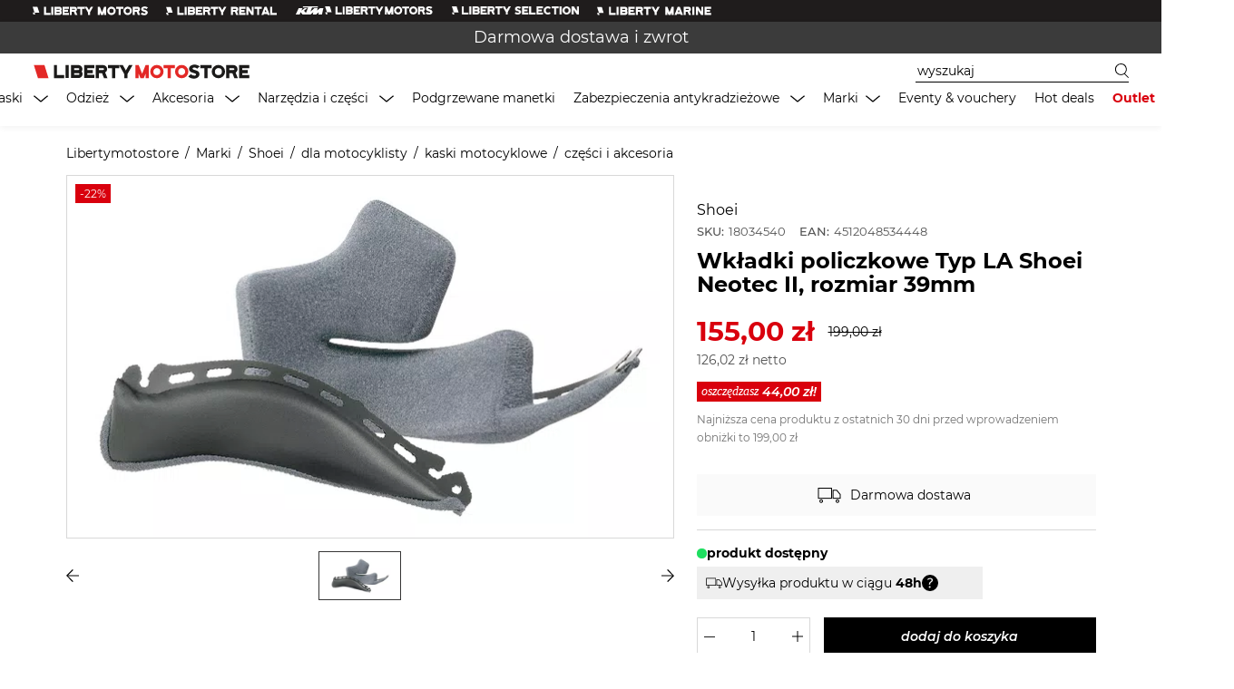

--- FILE ---
content_type: text/html; charset=utf-8
request_url: https://libertymotostore.com/produkt/wkladki-policzkowe-typ-la-shoei-neotec-ii-rozmiar-39mm
body_size: 2889
content:
<!DOCTYPE html>
<html lang="pl">
<head>
  <meta charset="UTF-8" />
  <meta name="viewport" content="width=device-width, initial-scale=1">
  <link rel="icon" type="image/png" sizes="32x32" href="/favicons/favicon-32x32.png">
  <link rel="icon" type="image/png" sizes="16x16" href="/favicons/favicon-16x16.png">
  <link rel="apple-touch-icon" href="/favicons/apple-icon-57x57.png"/>
  <meta http-equiv="cache-control" content="max-age=0" />
  <meta http-equiv="cache-control" content="no-cache" />
  <meta http-equiv="expires" content="0" />
  <meta http-equiv="expires" content="Tue, 01 Jan 1980 1:00:00 GMT" />
  <meta http-equiv="pragma" content="no-cache" />
  <meta name="theme-color" content="#000">
  <link rel="manifest" href="./manifest.json">
  <title>Najlepszy sklep motocyklowy w Polsce | Liberty MotoStore</title>
  <title data-react-helmet="true">Liberty MotoStore | Największy sklep motocyklowy w Polsce</title><meta data-react-helmet="true" name="title" content="Liberty MotoStore | Największy sklep motocyklowy w Polsce"/><meta data-react-helmet="true" name="description" content="Liberty MotoStore - największy, multibrandowy salon stworzony z myślą o entuzjastach motocykli. Najlepsi producenci, profesjonalna obsługa, wyjątkowa atmosfera."/>
  <script>window._p_m_c_={"general":{"store_id":"6","store_code":"lms_pl","default_country":"PL","elasticsearch":{"host":"/api/catalog","index":"kmk_headless"},"website_code":"lms","optional_zip_countries":["HK","IE","MO","PA","GB"],"region_state_required":[""],"website_id":"4"},"storeInformation":{"city":null,"country_id":"PL","opening_hours":null,"vat_number":null,"name":null,"phone":"+48 42 214 40 88","postcode":null,"region_id":"830","street_line1":null,"street_line2":null,"email":"sklep@libertymotors.pl","supportEmail":"sklep@libertymotors.pl"},"i18n":{"code":"pl_PL","timezone":"Europe/Warsaw","weight_unit":"kgs","currency_thousand_separator":null,"currency_pattern":"{amount} {sign}","currency_format_locale":"pl_PL","currency_sign":"zł","language_name":"Polski","rounded_price_value":2},"shipping":{"city":"Warszawa","postcode":"00-001","region_id":"830","country_id":"PL","street_line1":"ul. Połczyńska 120 C","street_line2":null},"tax":{"cart_display_price":"2","cart_display_shipping":"2","cart_display_subtotal":"2","cart_display_grandtotal":true,"cart_display_full_summary":true,"cart_display_zero_tax":true,"shipping":"1","type":"1","pricesIncludingTax":"1","shippingIncludingTax":"1"},"gtm":{"tag":"GTM-5MLXG9N","auth":"Az0z3QEPhbwgR1CG_DmI4w","preview":"env-1","cookies_win":"x"},"marketing":{"general":{"consents":{"mc_regulamin":{"title":"Zgoda regulamin","description":"Wyrażam zgodę na <a href=\"/regulamin\" target=\"_blank\">regulamin</a> i <a href=\"/polityka-prywatnosci\" target=\"_blank\">politykę prywatności</a>","required":"1"}}},"newsletter":{"newsletter_subscribe_text":"Zapisz się na nasz newsletter i otrzymuj wiadomości o naszych ofertach i promocjach"}},"libertyLocal":{"productAttributeBrandCategories":"type_of_product","attributeOptionBrandCategories":"3899"},"socials":{"facebook":"982363016024779","google":"787666295941-sesr5hhm18nv3islheuv0ptn1l54sig0.apps.googleusercontent.com"},"seo":{"metaTitle":"Liberty MotoStore | Największy sklep motocyklowy w Polsce","metaTitlePrefix":null,"metaTitleSeparator":null,"metaTitleSuffix":null,"metaKeywords":null,"metaDescription":"Liberty MotoStore - największy, multibrandowy salon stworzony z myślą o entuzjastach motocykli. Najlepsi producenci, profesjonalna obsługa, wyjątkowa atmosfera."},"google_analytics":{"key":""},"google_maps":{"key":""},"google_site_verification":{"key":"0vchNtrJeIwRPYqta1lAHiam6lVBDhkqWvlhMJE3oKM"},"store_email_addresses":{"general_email":"sklep@libertymotors.pl","support_email":"sklep@libertymotors.pl","sales_email":"sklep@libertymotors.pl","custom_1":"sklep@libertymotors.pl","custom_2":"sklep@libertymotors.pl"},"cookieConsent":{"title":"Pliki Cookie","content":"Strona wykorzystuje pliki cookies w celach statystycznych, analitycznych i marketingowych, w tym badania Twoich zainteresowań i dopasowania do nich reklam na innych stronach www. Możesz określić w przeglądarce warunki przechowywania i dostępu do cookies. Dalsze korzystanie ze strony bez zmiany ustawień przeglądarki oznacza akceptację plików cookies. Więcej informacji w naszej <a href=\"/polityka-prywatnosci\">Polityce prywatności</a>."},"footer":{"description":"Liberty MotoStore - największy, multibrandowy salon stworzony z myślą o entuzjastach motocykli. Najlepsi producenci, profesjonalna obsługa, wyjątkowa atmosfera."},"payment":{"ca_raty":{"button_simulator_url":"https://ewniosek.credit-agricole.pl/eWniosek/res/buttons/calc_md_comp.png","product_simulator_url":"https://ewniosek.credit-agricole.pl/eWniosek/simulator.jsp?PARAM_TYPE=RAT&PARAM_PROFILE=PSP123456789&PARAM_CREDIT_AMOUNT=","min_product_price":300,"special_price_offer_id":2224166}},"layout":{"checkout":{"show_icons_for_payment_methods":["imoje_blik","imoje_card"]}},"shopping_benefits":{"product_page":{"slider":{"sb1":{"name":"Darmowa dostawa","code":"sb1","image":"/media/catalog/shopping_benefits/63ee6e09b3a71.png"},"sb2":{"name":"Darmowy zwrot","code":"sb2","image":"/media/catalog/shopping_benefits/63ee6e09b5063.png"},"sb4":{"name":"30 dni na zwrot","code":"sb4","image":"/media/catalog/shopping_benefits/63ee6e09b52d3.png"},"sb06":{"name":"Korzystne raty / PayPo","code":"sb06","image":"/media/catalog/shopping_benefits/63fc77e2b0aaf.png"},"sb07":{"name":"Raty / Leasing","code":"sb07","image":"/media/catalog/shopping_benefits/63fc79ff2d61c.png"},"sb08":{"name":"Dostawa pojazdu pod drzwi","code":"sb08","image":"/media/catalog/shopping_benefits/63fc79ff2ec1d.png"},"sb10":{"name":"Wysyłka roweru gotowego do jazdy","code":"sb10","image":"/media/catalog/shopping_benefits/64cbb252cfa31.png"},"sb11":{"name":"Gwarancja najniższej ceny","code":"sb11","image":"/media/catalog/shopping_benefits/66dab2e716358.jpg"}}},"header":{"slider":[{"title":"5 lat gwarancji","url":"https://libertymotostore.com/5-lat-gwarancji"},{"title":"Darmowa dostawa i zwrot","url":"https://libertymotostore.com/darmowa-dostawa"}]}},"product":{"omnibus_price":{"label":"Najniższa cena produktu z ostatnich 30 dni przed wprowadzeniem obniżki to "}},"config_metadata":{"revision":201,"download_date":"Tue Jan 20 2026 15:57:14 GMT+0000 (Coordinated Universal Time)"}}</script>
  
  <link href="/vendor.f568ebf986bdf6e80c96.css" rel="stylesheet"/>
<link href="/main.bd395050e504d0bafa09.css" rel="stylesheet"/>
  <base href="/" title="base link" />
</head>
<body>
  <noscript>
    Darmowa dostawa i zwrot, raty 0%, gwarancja najniższej ceny, 5-letnia gwarancja na odzież i akcesoria motocyklowe... to tylko część naszej oferty. Poznaj Liberty MotoStore.
  </noscript>
  <div id="notications"></div>
  <div id="app"></div>
  <div id="modal"></div>
  <script defer="defer" src="/vendor.js"></script>
<script defer="defer" src="/main.js"></script>
<script defer src="https://static.cloudflareinsights.com/beacon.min.js/vcd15cbe7772f49c399c6a5babf22c1241717689176015" integrity="sha512-ZpsOmlRQV6y907TI0dKBHq9Md29nnaEIPlkf84rnaERnq6zvWvPUqr2ft8M1aS28oN72PdrCzSjY4U6VaAw1EQ==" data-cf-beacon='{"version":"2024.11.0","token":"fb7dcaed87b04e76a485cd102337d5b1","r":1,"server_timing":{"name":{"cfCacheStatus":true,"cfEdge":true,"cfExtPri":true,"cfL4":true,"cfOrigin":true,"cfSpeedBrain":true},"location_startswith":null}}' crossorigin="anonymous"></script>
</body>
</html>


--- FILE ---
content_type: text/css; charset=UTF-8
request_url: https://libertymotostore.com/main.bd395050e504d0bafa09.css
body_size: 873
content:
@keyframes show-in{0%{opacity:0;max-height:0}100%{opacity:1;max-height:30px}}.hamburger{height:24px;display:inline-block;cursor:pointer;transition-property:opacity,filter;transition-duration:.15s;transition-timing-function:linear;font:inherit;color:inherit;text-transform:none;background-color:rgba(0,0,0,0);border:0;margin:0;overflow:visible}.hamburger:hover{opacity:.7}.hamburger.is-active:hover{opacity:.7}.hamburger.is-active .hamburger-inner,.hamburger.is-active .hamburger-inner::before,.hamburger.is-active .hamburger-inner::after{background-color:#000}.hamburger-box{width:30px;height:24px;display:inline-block;position:relative}.hamburger-inner{display:block;top:50%;margin-top:-2px}.hamburger-inner,.hamburger-inner::before,.hamburger-inner::after{width:30px;height:2px;background-color:#000;border-radius:4px;position:absolute;transition-property:transform;transition-duration:.15s;transition-timing-function:ease}.hamburger-inner::before,.hamburger-inner::after{content:"";display:block}.hamburger-inner::before{top:-10px}.hamburger-inner::after{bottom:-10px}.hamburger--squeeze .hamburger-inner{transition-duration:.075s;transition-timing-function:cubic-bezier(0.55, 0.055, 0.675, 0.19)}.hamburger--squeeze .hamburger-inner::before{transition:top .075s .12s ease,opacity .075s ease}.hamburger--squeeze .hamburger-inner::after{transition:bottom .075s .12s ease,transform .075s cubic-bezier(0.55, 0.055, 0.675, 0.19)}.hamburger--squeeze.is-active .hamburger-inner{transform:rotate(45deg);transition-delay:.12s;transition-timing-function:cubic-bezier(0.215, 0.61, 0.355, 1)}.hamburger--squeeze.is-active .hamburger-inner::before{top:0;opacity:0;transition:top .075s ease,opacity .075s .12s ease}.hamburger--squeeze.is-active .hamburger-inner::after{bottom:0;transform:rotate(-90deg);transition:bottom .075s ease,transform .075s .12s cubic-bezier(0.215, 0.61, 0.355, 1)}@font-face{font-family:"Montserrat";src:url(/fonts/Montserrat-Light.woff2) format("truetype");font-weight:normal;font-style:normal;font-display:swap}@font-face{font-family:"Montserrat";src:url(/fonts/Montserrat-LightItalic.woff2) format("truetype");font-weight:300;font-style:italic;font-display:swap}@font-face{font-family:"Montserrat";src:url(/fonts/Montserrat-Regular.woff2) format("truetype");font-weight:400;font-style:normal;font-display:swap}@font-face{font-family:"Montserrat";src:url(/fonts/Montserrat-Italic.woff2) format("truetype");font-weight:400;font-style:italic;font-display:swap}@font-face{font-family:"Montserrat";src:url(/fonts/Montserrat-SemiBold.woff2) format("truetype");font-weight:600;font-style:normal;font-display:swap}@font-face{font-family:"Montserrat";src:url(/fonts/Montserrat-Medium.woff2) format("truetype");font-weight:500;font-style:normal;font-display:swap}@font-face{font-family:"Montserrat";src:url(/fonts/Montserrat-SemiBoldItalic.woff2) format("truetype");font-weight:600;font-style:italic;font-display:swap}@font-face{font-family:"Montserrat";src:url(/fonts/Montserrat-Bold.woff2) format("truetype");font-weight:700;font-style:normal;font-display:swap}@font-face{font-family:"Montserrat";src:url(/fonts/Montserrat-ExtraBold.woff2) format("truetype");font-weight:800;font-style:normal;font-display:swap}*{-webkit-font-smoothing:antialiased}.notification-enter{opacity:0;transform:translateX(-100%)}.notification-enter-active{opacity:1;transition:all 500ms ease-in;transform:translateX(0)}.notification-exit{opacity:1;transform:translateX(0)}.notification-exit-active{opacity:0;transition:all 500ms ease-in;transform:translateX(-100%)}.drawer-enter{transform:translateX(-100%)}.drawer-enter-active{transition:all 500ms ease-in;transform:translateX(0)}.drawer-exit{transform:translateX(0)}.drawer-exit-active{transition:all 500ms ease-in;transform:translateX(-100%)}:root{--mobile-header-breakpoint: 1279px;--form-vertical-gap: 12px;--form-horizontal-gap: 20px;--navbar-height: 80px;--checkout-tabs-vertical-padding: 6px}@media screen and (max-width: 1279px){:root{--navbar-height: 40px;--checkout-tabs-vertical-padding: 0}}a{color:inherit;text-decoration:inherit}*{box-sizing:border-box;border-width:0;border-style:solid;border-color:#e2e8f0;margin-block-start:0;margin-block-start:0;letter-spacing:0px;text-rendering:optimizeLegibility}*:after,*:before{border-width:0;border-style:solid}h1,h2,h3,h4,h5{margin:0}div{letter-spacing:0px;line-height:20px;text-rendering:optimizeLegibility}table,tr{border-collapse:collapse}button{background-color:inherit;outline:none;cursor:pointer;border:none;box-sizing:border-box;line-height:inherit}input{box-sizing:border-box;border:none;outline:none;line-height:inherit}svg{vertical-align:middle;display:block}ul,ol{margin:0;padding:0;list-style-type:none}.sr-only{position:absolute;width:1px;height:1px;padding:0;overflow:hidden;clip:rect(0, 0, 0, 0);white-space:nowrap;clip-path:inset(50%);border:0}*:before,*:after,*{box-sizing:border-box}html,body{font-size:14px;line-height:23px;font-family:"Montserrat",serif}@media screen and (max-width: 960px){html,body{font-size:14px;line-height:23px}}body{overflow-x:hidden;overflow-y:scroll}body.modal-open{overflow-y:hidden}.__react_component_tooltip{box-shadow:0 2px 8px rgba(0,0,0,.15) !important}button{color:#000}h1{font-size:2.42rem;line-height:3.21rem}@media screen and (max-width: 960px){h1{font-size:1.57rem;line-height:2.28rem}}h2{font-size:1.85rem;line-height:2.57rem}@media screen and (max-width: 960px){h2{font-size:1.42rem;line-height:2rem}}h3{font-size:1.71rem;line-height:2.42rem}@media screen and (max-width: 960px){h3{font-size:1.28rem;line-height:2rem}}h4{font-size:1.42rem;line-height:2.14rem}@media screen and (max-width: 960px){h4{font-size:1.14rem;line-height:1.85rem}}h5{font-size:1.14rem;line-height:1.85rem}@media screen and (max-width: 960px){h5{font-size:1rem;line-height:1.64rem}}body{--scrollbar-width: 7px}body ::-webkit-scrollbar{width:var(--scrollbar-width)}body ::-webkit-scrollbar-track{box-shadow:#fff}body ::-webkit-scrollbar-thumb{background-color:#000;outline:1px solid #fff}

/*# sourceMappingURL=main.bd395050e504d0bafa09.css.map*/

--- FILE ---
content_type: application/javascript
request_url: https://rep.leaselink.pl/plugin/04faea.js
body_size: 19896
content:
function LeaseLinkButtonLunch(){setTimeout((function(){var shopID="04faea",sumaProduktu=0,sumaWszystkichProduktow=0,productName="",linkWB="",prodCatLease="",numZamowienia="00000",sumaminimum=369,sideUpOn=!1;let cartoldprice1=0;var leasingbuttonUmiejscowienie="",LeaseLinkClient=new LeaseLinkLib({apiKey:"42913885e63f40d19268951b93d8dfab"}),leaseInfoPodWiadomosc=1,ownerTelLeaseLink="42 214 40 88",ownerEmailLeaseLink="kontakt@libertymotostore.com",stronaProduktu=".sc-fzQBhs.UgsWH";if(1===document.querySelectorAll(stronaProduktu).length){var ifProductPageFlag=!0,nazwaProduktu="h1.sc-jXbUNg",iloscProduktuElement=".sc-einZSS input",cenaProduktu=".sc-cbPlza.dkegGd",umiejscowienieBtnNaStronyProduktu=".sc-cDsqlO.eRFjkE";1===document.querySelectorAll(".sc-beeQDc.djtHRo").length&&(umiejscowienieBtnNaStronyProduktu=".sc-beeQDc.djtHRo");var produktRodzajPodpiecia="afterend",kategoriaProduktu=".sc-cgjDci.duUSAp .breadcrumb-el:last-child",elementPlusMinus=".sc-cDsqlO .sc-fPgHrj",produktMiejsceKlasaPodpiecia="centerButton"}var stronaKoszykaElement=".sc-ixKSzz.gIpZYj";if(1===document.querySelectorAll(".sc-ixKSzz.gIpZYj").length)var ifKoszykPageFlag=!0,tabelaKoszyka=".sc-ixKSzz.gIpZYj .sc-fYEEdK.tRMNg .sc-fHsjty .sc-behkuB",kategoriaProduktuKoszykaElement=tabelaKoszyka+":nth-child(1)",umiejscowienieBtnNaStronyKoszyka=".sc-xyOoZ.iBkCfh",koszyMiejsceKlasaPodpiecia="leftButton",koszykRodzajPodpiecia="beforeend",tabelaKoszykaNazwaProd=" .sc-cuHhuN.jzaCfa",tabelaKoszykaIloscProd=" .sc-einZSS.jMcGEY input",tabelaKoszykCenaProd=" .sc-hkaVUD.MwzGA",elementPlusMinusKoszyk=tabelaKoszykaIloscProd;var requestItems=[],request="",s;function wysylkaLeasingowa(){request=LeaseLinkClient.buildApiRequest(document.location.host,"00000",requestItems),LeaseLinkClient.requestCalculation(request,(function(data,error){var loader=document.querySelector(".LLBWr .leasingLoader"),button=document.querySelector(".LLBWr .btn-leaselink");error?document.querySelector(".LLBWr")&&(document.querySelector(".LLBWr").style.display="none"):button&&(button.innerHTML="Finansuj na firmę od "+data.MonthlyRateNetValue+" z&#322;",button.setAttribute("href",data.CalulationUrl),button.setAttribute("rel","nofollow"),button.style.display="inline-block",loader.style.display="none",document.querySelector(".LLBWr").style.display="inline-block")}))}if(ifProductPageFlag){var miejsceButtona,podepnijpod,PlusMinusIlosci,iloscProduktuElementKey;if(leasingbuttonUmiejscowienie=produktRodzajPodpiecia,getCategory(),getNazwa(),sumaProduktow(),podepnijButton(podepnijpod=umiejscowienieBtnNaStronyProduktu,miejsceButtona=produktMiejsceKlasaPodpiecia),document.querySelectorAll(elementPlusMinus).length>0&&document.querySelectorAll(elementPlusMinus).forEach(input=>input.addEventListener("click",onClickButtonLease)),document.querySelectorAll(".sc-jhlPcU.hJcUTu .sc-fuTSoq.fajIrn button").length>0&&document.querySelectorAll(".sc-jhlPcU.hJcUTu .sc-fuTSoq.fajIrn button").forEach(input=>input.addEventListener("click",onClickButtonLease)),document.querySelectorAll(iloscProduktuElement).length>0)document.querySelector(iloscProduktuElement).addEventListener("click",onClickButtonLease);if(document.querySelectorAll(iloscProduktuElement).length>0)document.querySelector(iloscProduktuElement).addEventListener("keyup",onClickButtonLease);function onClickButtonLease(event){setTimeout((function(){var PlusMinusIlosci,iloscProduktuElementKey;document.querySelectorAll(iloscProduktuElement).length>0&&document.querySelector(iloscProduktuElement).addEventListener("click",onClickButtonLease);document.querySelectorAll(iloscProduktuElement).length>0&&document.querySelector(iloscProduktuElement).addEventListener("keyup",onClickButtonLease);requestItems=[],liczbaProduktu(),sumaProduktow(),sumaWszystkichProduktow>=369?(getNazwa(),podepnijButton(podepnijpod=umiejscowienieBtnNaStronyProduktu,miejsceButtona=produktMiejsceKlasaPodpiecia)):document.querySelector(".LLBWr")&&(document.querySelector(".LLBWr").style.display="none")}),1500)}}if(ifKoszykPageFlag){var miejsceButtona=koszyMiejsceKlasaPodpiecia,podepnijpod=umiejscowienieBtnNaStronyKoszyka;leasingbuttonUmiejscowienie=koszykRodzajPodpiecia,produktyZKoszyka(!1),setInterval((function(){requestItems=[],produktyZKoszyka(1),leasingbuttonUmiejscowienie=koszykRodzajPodpiecia,sumaWszystkichProduktow>=369&&sumaWszystkichProduktow<=123e3||document.querySelector(".LLBWr")&&(document.querySelector(".LLBWr").style.display="none")}),1500)}function podepnijButton(podepnijpod="",miejsceButtona){var iloscWystapieniaButtona;if(void 0===miejsceButtona&&(miejsceButtona=""),sumaWszystkichProduktow>=369&&sumaWszystkichProduktow<=123e3)if(document.querySelectorAll(".LLBWr").length<1){var newElement="";document.querySelector("body").insertAdjacentHTML("beforeend",'<style> .leasingLoader {margin:auto; border:4px solid #f3f3f3;border-top: 4px solid #822a85;  border-radius: 50%;  width: 32px; height: 32px; animation: spin 2s linear infinite; } .btn-leaselink {  background-color: #822a85; } .btn-leaselink:hover { background-color: #6a236d; border-color: #822a85; } .LLBCn span {font-size:11px; display:block;} .LLBCn span a {font-weight: 700;} .LLBWr {box-sizing: border-box; width: 100%; margin-top: 0px; display:inline-block; vertical-align: middle;float:none; padding: 0px; text-align:left; } .LLBCn {box-sizing: border-box; text-align: center;position: relative;padding: 10px 3px 0px 0px; margin:  0px; background: transparent; min-width: 130px; display: inline-block; } .LLBCn > a {width: 100%;box-sizing: border-box; border: 0px!important; display: inline-block; border-radius: 5px; background: #000!IMPORTANT; font-family: "Open Sans", sans-serif; font-weight: 500!IMPORTANT; text-transform: uppercase; text-decoration: none; background: #000; color: #fff !important; padding: 12px 35px 12px 10px;letter-spacing: 1px; font-size: 11px!IMPORTANT; position: relative; transition: all 0.5s ease-in-out; line-height: 12px; cursor: pointer; min-width:183px; } .LLBCn > a:after {background: #eee url("https://rep.leaselink.pl/plugin/arrow.jpg") no-repeat center center; border-radius: 0 5px 5px 0; content: ""; display: block; height: 100%; position: absolute; right: -2px; top: 0;width: 30px; transition: all 0.5s ease-in-out; } .leftButton .LLBCn {width: 100%;} .LLBWr.cartLLbutton {padding: 10px 20px;width: 100%;float: none;}</style>'),newElement+='<div class="LLBWr '+miejsceButtona+'">',newElement+=ifKoszykPageFlag?'<div class="leasingLoader"></div><div class="LLBCn"><a rel="nofollow" target=_blank style="display: none;" class="btn-leaselink"></a>':'<div class="LLBCn"><a href="'+(linkWB=encodeURI("https://online.leaselink.pl/RateCalculator/calculate?rate=999&externalId=04faea&categoryLevel="+prodCatLease+"&tax=23&value="+sumaWszystkichProduktow+"&isNet=false&productName="+productName))+'"  rel="nofollow" target="_blank" style="display: block;" class="btn-leaselink">Finansuj na firmę</a>',newElement+='<span>Przed wzi&#281;ciem finansowania potwierd&#378; asortyment i&nbsp;cen&#281; <br>tel.: <a href="tel:42 214 40 88" target="_blank" rel="nofollow">'+"42 214 40 88".replace(/ /g,"&nbsp;")+'</a> lub @: <a href="mailto:'+ownerEmailLeaseLink+'" target="_blank" rel="nofollow">'+ownerEmailLeaseLink+"</a></span>",newElement+="</div></div>",document.querySelector(podepnijpod).insertAdjacentHTML(leasingbuttonUmiejscowienie,newElement)}else document.querySelectorAll(".LLBWr").length>0&&(document.querySelector(".LLBWr").style.display="inline-block"),document.querySelector(".LLBWr .LLBCn > a").style.display="block",1===document.querySelectorAll(stronaProduktu).length&&(linkWB=encodeURI("https://online.leaselink.pl/RateCalculator/calculate?rate=999&externalId=04faea&categoryLevel="+prodCatLease+"&tax=23&value="+sumaWszystkichProduktow+"&isNet=false&productName="+productName),document.querySelector(".LLBWr .LLBCn > a").setAttribute("href",linkWB));else document.querySelector(".LLBWr")&&(document.querySelector(".LLBWr").style.display="none",document.querySelector(".LLBWr .LLBCn > a").style.display="none")}function dodajDoKoszyka(nazwa="",ilosc=0,cena=0,kategoria=""){requestItems.push(LeaseLinkClient.buildApiRequestItem(nazwa,cena,ilosc,kategoria))}function getNazwa(){if(productName=document.querySelector(nazwaProduktu).innerText.trim().replace(/″/g,"").replace(/"/g,"").replace(/'/g,""),document.querySelectorAll(".sc-harTkY.ZXeuk:nth-of-type(1) .sc-blKGMR.FTAxR").length>0&&(productName+=" "+document.querySelector(".sc-harTkY.ZXeuk:nth-of-type(1) .sc-blKGMR.FTAxR").innerText.trim().replace(/″/g,"").replace(/"/g,"").replace(/'/g,"")),document.querySelectorAll(".sc-harTkY.ZXeuk:nth-of-type(2) .sc-blKGMR.FTAxR").length>0&&(productName+=" "+document.querySelector(".sc-harTkY.ZXeuk:nth-of-type(2) .sc-blKGMR.FTAxR").innerText.trim().replace(/″/g,"").replace(/"/g,"").replace(/'/g,"")),document.querySelectorAll(".sc-jhlPcU.hJcUTu .sc-fuTSoq.fajIrn svg").length>0){let llt=document.querySelectorAll(".sc-jhlPcU.hJcUTu .sc-fuTSoq.fajIrn svg");for(let i=0;i<llt.length;i++)"Wybierz opcję"!=llt[i].value&&""!=llt[i].value&&(productName+=" ["+llt[i].parentNode.innerText+"]")}return productName}function getCategory(){return prodCatLease=1===document.querySelectorAll(kategoriaProduktu).length?document.querySelector(kategoriaProduktu).innerText.trim():"Warsztat, Dom i Ogród"}function liczbaProduktu(){return document.querySelectorAll(iloscProduktuElement).length>0?ileProduktow=document.querySelector(iloscProduktuElement).value:ileProduktow=1}function kwotaProduktu(){return sumaProduktu=(sumaProduktu=document.querySelector(cenaProduktu).innerText.toLowerCase().replace("zł.","")).replace("szt.","").replace(/[^0-9\.\,]+/g,"").replace(",",".").trim()}function sumaProduktow(){var liczba=liczbaProduktu(),kwotaproduktu=kwotaProduktu();return sumaWszystkichProduktow=Math.round(100*parseFloat(kwotaproduktu*liczba))/100}function produktyZKoszyka(refreshcLL=!1){var tabelaProduktow=document.querySelectorAll(tabelaKoszyka),liczbaElementowTabeli=tabelaProduktow.length,nazwa="",ilosc=0,cena=0;sumaWszystkichProduktow=0;let cartoldprice=0;for(var i=0;i<liczbaElementowTabeli;i++)cartoldprice+=(ilosc=tabelaProduktow[i].querySelector(tabelaKoszykaIloscProd).value.replace(/[^0-9]+/g,"").trim())*(cena=Math.round(100*parseFloat(tabelaProduktow[i].querySelector(tabelaKoszykCenaProd).innerText.replace(/[^0-9\.\,]+/g,"").replace(",",".").trim()))/100);if(cartoldprice1!=cartoldprice&&cartoldprice>=369&&cartoldprice<=123e3){cartoldprice1=cartoldprice;for(var t=0;t<liczbaElementowTabeli;t++){if(nazwa=htmlEntities(tabelaProduktow[t].querySelector(tabelaKoszykaNazwaProd).innerText.replace(/″/g,"").replace(/"/g,"").replace(/'/g,"")),1===tabelaProduktow[t].querySelectorAll(".sc-zmges.lnqYSi").length&&(nazwa+=" "+tabelaProduktow[t].querySelector(".sc-zmges.lnqYSi").innerText.replace(/″/g,"").replace(/"/g,"").replace(/'/g,"")),tabelaProduktow[t].querySelectorAll(".sc-jztukc.dglGhH .sc-kgvGAC.kPSLIN").length>0){let valueItem=tabelaProduktow[t].querySelectorAll(".sc-jztukc.dglGhH .sc-kgvGAC.kPSLIN");for(let i=0;i<valueItem.length;i++)nazwa+=" "+valueItem[i].innerText.replace(/″/g,"").replace(/"/g,"").replace(/'/g,"")}ilosc=tabelaProduktow[t].querySelector(tabelaKoszykaIloscProd).value.replace(/[^0-9]+/g,"").trim(),cena=Math.round(100*parseFloat(tabelaProduktow[t].querySelector(tabelaKoszykCenaProd).innerText.replace(/[^0-9\.\,]+/g,"").replace(",",".").trim()))/100,sumaWszystkichProduktow+=ilosc*cena,dodajDoKoszyka(nazwa,ilosc,cena)}sumaWszystkichProduktow>=369&&sumaWszystkichProduktow<=123e3&&(podepnijButton(podepnijpod,miejsceButtona),wysylkaLeasingowa())}return sumaWszystkichProduktow=cartoldprice}function htmlEntities(str){return String(str).replace(/&/g,"&amp;").replace(/</g,"&lt;").replace(/>/g,"&gt;").replace(/"/g,"&quot;").replace(/(\r\n\t|\n|\r\t)/gm,"")}}),3e3)}document.querySelectorAll('script[src="https://rep.leaselink.pl/plugin/LeaseLinkLib.min.js"]').length<1&&function(e,t){"object"==typeof exports&&"object"==typeof module?module.exports=t():"function"==typeof define&&define.amd?define("LeaseLinkLib",[],t):"object"==typeof exports?exports.LeaseLinkLib=t():e.LeaseLinkLib=t()}("undefined"!=typeof self?self:this,(function(){return function(e){function t(r){if(n[r])return n[r].exports;var i=n[r]={i:r,l:!1,exports:{}};return e[r].call(i.exports,i,i.exports,t),i.l=!0,i.exports}var n={};return t.m=e,t.c=n,t.d=function(e,n,r){t.o(e,n)||Object.defineProperty(e,n,{configurable:!1,enumerable:!0,get:r})},t.n=function(e){var n=e&&e.__esModule?function(){return e.default}:function(){return e};return t.d(n,"a",n),n},t.o=function(e,t){return Object.prototype.hasOwnProperty.call(e,t)},t.p="",t(t.s=0)}([function(e,t,n){var r,i,a;!function(n,o){i=[e,t],void 0!==(a="function"==typeof(r=o)?r.apply(t,i):r)&&(e.exports=a)}(0,(function(e,t){"use strict";function n(e,t){if(!(e instanceof t))throw new TypeError("Cannot call a class as a function")}Object.defineProperty(t,"__esModule",{value:!0});var r=function(){function e(e,t){for(var n=0;n<t.length;n++){var r=t[n];r.enumerable=r.enumerable||!1,r.configurable=!0,"value"in r&&(r.writable=!0),Object.defineProperty(e,r.key,r)}}return function(t,n,r){return n&&e(t.prototype,n),r&&e(t,r),t}}();"function"!=typeof Object.assign&&Object.defineProperty(Object,"assign",{value:function(e,t){if(null==e)throw new TypeError("Cannot convert undefined or null to object");for(var n=Object(e),r=1;r<arguments.length;r++){var i=arguments[r];if(null!=i)for(var a in i)Object.prototype.hasOwnProperty.call(i,a)&&(n[a]=i[a])}return n},writable:!0,configurable:!0});var i=function(){function e(t){n(this,e),this._version="1.0.9",this._name="LeaselinkLib",this._config=Object.assign({apiUrl:"https://online.leaselink.pl",testApiUrl:"https://onlinetest.leaselink.pl",frontendUrl:"https://online2.leaselink.pl",testFrontendUrl:"https://online2test.leaselink.pl",defaultCategory:"Other",defaultTax:23},t),this.ensureNativeFunctions(),this.log("on init LeaselinkLib",t)}return r(e,[{key:"log",value:function(e,t){this.isDebug&&console.log(e,t)}},{key:"round",value:function(e){return("string"==typeof e||e instanceof String)&&(e=parseFloat(e.replace(",","."))),Math.round(100*e)/100}},{key:"warn",value:function(e,t){this.isDebug&&console.warn(e,t)}},{key:"requestCalculation",value:function(e,t){var n=this;this.log("on request calculation",e),this.apiGetCalculation(e).then((function(e){n.log("request succeeded with JSON response",e),t(n.buildApiReqsponse(e))})).catch((function(e){n.warn("request failed",e),t(null,e)}))}},{key:"buildApiReqsponse",value:function(e){var t=e.AggragatedCalulationId,n=e.ClientOfferUrl,r,i=e.OfferItems[0],leasa=e.ExternalOrderBot,leasb=e.TotalPaymentsGrossToPayValue,leasc=e.TotalPaymentsGrossValue,leasd=e.TotalPaymentsValue,lease=e.FinancialOperationType,leasf=e.FinancialOperationTypeName,leasg=e.FinancialProductName,leash=e.Guid,leasi=e.Initial,leasj=e.IsDotPayChoosenAsPaymentMethod,leask=e.PackageId,leasl=e.Prepaid,leasm=e.ProcessStatus,leasn=e.WolAsFirstRate,leaso=e.RetrievalGuid,leasp=e.RetrievalTS,leasr=e.ReviewSubmitted;return{AggragatedCalulationId:t,CalulationUrl:n,MonthlyRateGrossValue:i.MonthlyRateGrossValue,MonthlyRateNetValue:i.MonthlyRateNetValue,NumberOfRates:i.NumberOfRates,EntryPaymentPct:i.EntryPaymentPct,ClosingPaymentPct:i.ClosingPaymentPct,ExternalOrderBot:e.ExternalOrderBot,TotalPaymentsGrossToPayValue:e.TotalPaymentsGrossToPayValue,TotalPaymentsGrossValue:e.TotalPaymentsGrossValue,TotalPaymentsValue:e.TotalPaymentsValue,FinancialOperationType:e.FinancialOperationType,FinancialOperationTypeName:e.FinancialOperationTypeName,FinancialProductName:e.FinancialProductName,Guid:e.Guid,Initial:e.Initial,IsDotPayChoosenAsPaymentMethod:e.IsDotPayChoosenAsPaymentMethod,PackageId:e.PackageId,Prepaid:e.Prepaid,ProcessStatus:e.ProcessStatus,WolAsFirstRate:e.WolAsFirstRate,RetrievalGuid:e.RetrievalGuid,RetrievalTS:e.RetrievalTS,ReviewSubmitted:e.ReviewSubmitted}}},{key:"buildApiRequestItem",value:function(e,t,n,r,i,a){return r=r||this.defaultCategory,Object.assign({Name:e,CategoryLevel1:r,CategoryLevel2:i},this.buildApiRequestItemPrice(t,n,a))}},{key:"buildApiRequestItemPrice",value:function(e,t,n){return t=t||1,{TaxCode:n=n||this.defaultTax,Tax:n,Quantity:t,GrossPrice:e=this.round(e),GrossValue:e*t}}},{key:"buildApiRequest",value:function(e,t,n){return{ClientGoBackUrl:e,CustomerExternalDocument:t,RequestItems:n}}},{key:"isUsingNonDefaultCategory",value:function(e){for(var t=e.RequestItems||[],n=0;n<t.length;n++)if(t[n].CategoryLevel1!==this.defaultCategory)return!0;return!1}},{key:"getUsingDefaultCategory",value:function(e){for(var t=e.RequestItems||[],n=0;n<t.length;n++)t[n].CategoryLevel1=this.defaultCategory;return e}},{key:"apiGetCalculation",value:function(e){var t=this;return this.apiOfferForClient(Object.assign({FullRecalculation:!0,SaveInProcess:!1,Simulation:!0,NewProcessing:!0},e)).catch((function(n){if(t.isUsingNonDefaultCategory(e))return t.apiGetCalculation(t.getUsingDefaultCategory(e));throw n}))}},{key:"apiOfferForClient",value:function(e){var t=this;return this.apiRegisterPartnerSite().then((function(n){return t.apiCall("/api/OfferForClient",Object.assign({PartnerName:n.PartnerName,PartnerUserGuid:n.PartnerUserGuid,PartnerUserName:n.PartnerUserName},e),n.Token)}))}},{key:"apiRegisterPartnerSite",value:function(){var e=this.apiKey;return this.apiCall("/api/RegisterPartnerSite",{ApiKey:e})}},{key:"ensureNativeFunctions",value:function(){var e=this;if(JSON.stringify)this.JSON=JSON;else{var t=document.createElement("iframe");t.style.display="none",t.addEventListener("load",(function(n){e.log("on iframe load"),e.JSON=t.contentWindow.JSON,document.documentElement.removeChild(t)})),document.documentElement.appendChild(t),this.log("added tmp iframe")}}},{key:"deferApiCall",value:function(e,t,n){var r=this;return new Promise((function(i,a){setTimeout((function(){i(r.apiCall(e,t,n))}),10)}))}},{key:"apiCall",value:function(e,t,n){var r=this,i=this.apiUrlBase,a=this.JSON;return a?fetch(i+e,{method:"POST",headers:{"Content-Type":"application/json","X-Auth-LeaseLink":n},credentials:"include",body:a.stringify(t).replace(/"\[\{/g,"[{").replace(/\}\]"/g,"}]").replace(/\\/g,"")}).then((function(e){var t=void 0;if(e.status>=200&&e.status<300)return e;throw(t=new Error(e.statusText)).response=e,t})).then((function(e){return e.json()})).then((function(t){var n=void 0;if(r.log("JSON response",t),t.Result)return t.Result;throw(n=new Error(e+" result failed")).data=t,n})):this.deferApiCall(e,t,n)}},{key:"name",get:function(){return this._name}},{key:"version",get:function(){return this._version}},{key:"apiUrlBase",get:function(){var e=this._config,t=e.apiUrl,n=e.testApiUrl;return e.test?n:t}},{key:"frontendUrlBase",get:function(){var e=this._config,t=e.frontendUrl,n=e.testFrontendUrl;return e.test?n:t}},{key:"apiKey",get:function(){return this._config.apiKey}},{key:"isDebug",get:function(){return this._config.debug}},{key:"isTest",get:function(){return this._config.test}},{key:"defaultCategory",get:function(){return this._config.defaultCategory}},{key:"defaultTax",get:function(){return this._config.defaultTax}}]),e}();t.default=i,e.exports=t.default}))}])})),function(){var pushState=history.pushState,replaceState=history.replaceState;history.pushState=function(){pushState.apply(history,arguments),window.dispatchEvent(new Event("pushstate")),window.dispatchEvent(new Event("locationchange"))},history.replaceState=function(){replaceState.apply(history,arguments),window.dispatchEvent(new Event("replacestate")),window.dispatchEvent(new Event("locationchange"))},window.addEventListener("popstate",(function(){window.dispatchEvent(new Event("locationchange"))}))}(),window.addEventListener("locationchange",(function(){LeaseLinkButtonLunch()})),"loading"!=document.readyState?LeaseLinkButtonLunch():document.addEventListener?document.addEventListener("DOMContentLoaded",LeaseLinkButtonLunch):document.attachEvent("onreadystatechange",(function(){"loading"!=document.readyState&&LeaseLinkButtonLunch()}));

--- FILE ---
content_type: text/javascript
request_url: https://eu1-config.doofinder.com/2.x/946891ac-f3f7-45ad-aad3-872523831d69.js
body_size: 756
content:
(function (l, a, y, e, r, s, _) {
  l['DoofinderAppsObject'] = r; l[r] = l[r] || function () { (l[r].q = l[r].q || []).push(arguments) };
  s = a.createElement(y); s.async = 1; s.src = e; _ = a.getElementsByTagName(y)[0]; _.parentNode.insertBefore(s, _)
})(window, document, 'script', 'https://cdn.doofinder.com/apps/loader/2.x/loader.min.js', 'doofinderApp');

doofinderApp("config", "store", "946891ac-f3f7-45ad-aad3-872523831d69")
doofinderApp("config", "zone", "eu1")

doofinderApp("config", "settings",
[{"vsn":"1.0","apps":[{"name":"layer","type":"search","options":{"trigger":"input[data-doofinder-input]","zone":"eu1","url_hash":true},"overrides":{"autoload":{"mobile":null,"desktop":null},"layout":"Fullscreen","custom_css":{"mobile":[""],"desktop":[".dfd-results-grid {\n  grid-template-columns: 1fr 1fr 1fr 1fr 1fr  !important;\n}\n.dfd-searchbox-autocomplete {\n\n  display: none !important;\n  }"]},"custom_properties":{"mobile":["--df-accent-primary: #E32826;\n--df-accent-primary-hover: #D41D1B;\n--df-accent-primary-active: #BE1A18;\n--df-card-flag-discount-background: #E32826;"],"desktop":["--df-accent-primary: #E32826;\n--df-accent-primary-hover: #D41D1B;\n--df-accent-primary-active: #BE1A18;\n--df-card-flag-discount-background: #E32826;"]},"search_query_retention":true}}],"settings":{"defaults":{"currency":"PLN","language":"pl","hashid":"2a33f9d2ea5f28f4d970eda169c18ac5"},"account_code":"cb1c8e328620da1c2e8d08d7201031","search_engines":{"pl":{"PLN":"2a33f9d2ea5f28f4d970eda169c18ac5"}},"checkout_css_selector":"","checkout_summary_urls":[{"value":"/checkout/","match_type":"contains"}],"checkout_confirmation_urls":[{"value":"/checkout/success","match_type":"contains"}],"sales_api_integration":null,"require_cookies_consent":false,"page_type_mappings":[{"id":295561,"type":"category_pages","match_conditions":[]},{"id":295562,"type":"home","match_conditions":[]},{"id":295563,"type":"product_pages","match_conditions":[]},{"id":295564,"type":"shopping_cart","match_conditions":[]}],"register_visits":true,"register_checkouts":true,"ga4_integration":false,"integrations_list":[],"platform_integration_type":"other"}}])

--- FILE ---
content_type: application/javascript; charset=UTF-8
request_url: https://libertymotostore.com/main.js
body_size: 90159
content:
(()=>{var e,t={1769:function(e,t,i){var n,a;"undefined"!=typeof globalThis?globalThis:"undefined"!=typeof self&&self,void 0===(a="function"==typeof(n=function(){"use strict";var n=i(55364)(i(16730),{font:{primary:"Montserrat"},colors:{primary:"#D9000D",primaryAccent:"#FF664A",secondary:"#D9000D",text:"rgba(0, 0, 0, 0.9)",textSecondary:"#FFFFFF",warning:"#FFA44A",special:"#ff4a7b",dark:"#001929",primaryBanner:"#FFFFFF",hover:"#D9000D",border:"#525252"},pages:{loginPage:{headingColor:"default"},homePage:{maxWidth:"1140px"}},input:{normal:{textColor:"rgba(0, 0, 0, 1)",placeholderTextColor:"#757575",backgroundColor:"#fff",selectArrowColor:"rgba(0, 0, 0, 0.75)"},disabled:{textColor:"#BABABA",placeholderTextColor:"#757575",backgroundColor:"#f7f7f7",selectArrowColor:"rgba(0, 0, 0, 0.5)"},borderColors:{default:"#BABABA",secondary:"#000000",focus:"#525252",hover:"#27211E",error:"#FF2B43",disabled:"#BABABA "}},notificationColors:{success:{color:"text",bg:"white",border:"#525252"},info:{color:"text",bg:"white",border:"#525252"},error:{color:"text",bg:"white",border:"#525252"},warn:{color:"text",bg:"white",border:"#525252"}},breakpoint:{mobile:"900px"},mixins:{mobile:function(e){return"@media screen and (max-width: 900px) { ".concat(e," }")}}});e.exports=t=n})?n.apply(t,[]):n)||(e.exports=a)},6371:(e,t,i)=>{"use strict";i.d(t,{y:()=>a});var n=i(51285);const a=e=>{const t=new n.L0;return t.applyFilter({key:"id",value:e}),n.g8.ProductService.getProduct({query:t,setCurrentProduct:!1})}},11301:(e,t,i)=>{"use strict";var n=i(15215),a=i(14041),o=i(99546),l=i(33664),r=i(39195),c=i(16277),d=i(51285),s=i(43055),m=i(26433),u=i(88492),p=i(59668),h=i(40191),g=i(97616),v=i(90911),y=i(71878),f=i(15581),b=i(84799),x=i(14550),w=i(85842),_=i(74736),E=i.n(_),k=i(97946),A=i(45923);function z(){return z=Object.assign?Object.assign.bind():function(e){for(var t=1;t<arguments.length;t++){var i=arguments[t];for(var n in i)({}).hasOwnProperty.call(i,n)&&(e[n]=i[n])}return e},z.apply(null,arguments)}const C=({styles:e={},...t})=>a.createElement("svg",z({xmlns:"http://www.w3.org/2000/svg",viewBox:"0 0 18 18"},t),a.createElement("path",{d:"M8.89 18a8.52 8.52 0 01-1.24-.1 8.3 8.3 0 001.24.1zM9 0a9 9 0 00-1.43 17.88v-6.83H5.23V8.57h2.34V6.92C7.57 4.18 8.9 3 11.18 3a12.51 12.51 0 011.93.12v2.15h-1.55c-1 0-1.3.91-1.3 1.94v1.36h2.83l-.38 2.48h-2.45v6.85A9 9 0 009 0zM8.93 18H9a8.68 8.68 0 001.26-.1 8.51 8.51 0 01-1.33.1z",fill:"#fff"}));function S(){return S=Object.assign?Object.assign.bind():function(e){for(var t=1;t<arguments.length;t++){var i=arguments[t];for(var n in i)({}).hasOwnProperty.call(i,n)&&(e[n]=i[n])}return e},S.apply(null,arguments)}const j=({styles:e={},...t})=>a.createElement("svg",S({xmlns:"http://www.w3.org/2000/svg",viewBox:"0 0 18 18"},t),a.createElement("path",{d:"M17.82 9.21a11.11 11.11 0 00-.15-1.83H9.18v3.46H14a4.17 4.17 0 01-1.8 2.74v2.25h2.9a8.82 8.82 0 002.68-6.62z",fill:"#4285f4"}),a.createElement("path",{d:"M9.18 18a8.65 8.65 0 006-2.17l-2.9-2.25a5.46 5.46 0 01-7.58-1.66 5.28 5.28 0 01-.57-1.2h-3V13a9 9 0 008.05 5z",fill:"#34a853"}),a.createElement("path",{d:"M4.13 10.72a5.33 5.33 0 010-3.44V5h-3a9 9 0 000 8.08z",fill:"#fbbc04"}),a.createElement("path",{d:"M9.18 3.56a4.88 4.88 0 013.45 1.35l2.57-2.57A8.63 8.63 0 009.18 0a9 9 0 00-8 5l3 2.32a5.39 5.39 0 015-3.76z",fill:"#ea4335"}));var $=i(63903),N=i(53057);const P=N.Ay.div``,T=N.Ay.div``,O=N.Ay.button`
  height: 38px;
  display: flex;
  align-items: center;
  justify-content: center;
  background: white;
  color: black;
  border: 1px solid black;
  margin-bottom: 10px;
  font-size: 14px;
  line-height: 24px;
  width: 100%;
  @media (max-width: 1024px) {
    font-size: 13px;
  }
  svg {
    width: 18px;
    height: 18px;
    margin-right: 10px;
  }
`,F=N.Ay.button`
  height: 38px;
  display: flex;
  align-items: center;
  justify-content: center;
  background: #1a77f2;
  color: white;
  border: 1px solid #1a77f2;
  margin-bottom: 10px;
  font-size: 14px;
  line-height: 24px;
  width: 100%;
  @media (max-width: 1024px) {
    font-size: 13px;
  }
  svg {
    width: 18px;
    height: 18px;
    margin-right: 10px;
  }
`,I=N.Ay.div`
  font-weight: 600;
  font-size: 14px;
  line-height: 22px;
  margin-bottom: 20px;
`,L=e=>{var t,i;const{socials:o,title:l}=e,r=(0,p.d4)($.sf),{translate:c}=(0,m.u)(),u=(e,t)=>{console.error(e),"idpiframe_initialization_failed"!==(null==e?void 0:e.error)&&("google"===t&&"popup_closed_by_user"===(null==e?void 0:e.error)||"facebook"===t&&"unknown"===(null==e?void 0:e.status)?(0,A.m)(c("actions.close_social_login"),s.NotificationType.WARN):(0,A.m)(c("actions.social_login_error"),s.NotificationType.ERROR))};(0,a.useEffect)(()=>{e.googleToken&&h("google",e.googleToken)},[e.googleToken]);const h=(e,t)=>(0,n.sH)(void 0,void 0,void 0,function*(){(yield(0,g.J)((0,f.l3)({provider:e,token:t})))&&(yield d.Ay.CartService.recalculate({quickSync:!0,forceServerSync:!0}),yield d.Ay.CartService.getShippingMethods())}),v=e=>{(null==e?void 0:e.tokenId)?h("google",e.tokenId):(u(null,"google"),console.error("Missing tokenId from google response: ",e))},y=e=>{(null==e?void 0:e.accessToken)?h("facebook",e.accessToken):(u(null,"facebook"),console.error("Missing accessToken from facebook response: ",e))},b=()=>{var e;return(null===(e=null===window||void 0===window?void 0:window.location)||void 0===e?void 0:e.origin)?window.location.origin+"/login":""};return a.createElement(a.Fragment,null,(null==o?void 0:o.length)>0&&((null===(t=null==r?void 0:r.socials)||void 0===t?void 0:t.google)||(null===(i=null==r?void 0:r.socials)||void 0===i?void 0:i.facebook))&&a.createElement(P,null,l&&a.createElement(I,null,l),a.createElement(T,null,o.map((e,t)=>((e,t)=>{var i,n,o,l;return"facebook"===e&&(null===(i=null==r?void 0:r.socials)||void 0===i?void 0:i.facebook)?a.createElement(E(),{key:t,appId:null===(n=null==r?void 0:r.socials)||void 0===n?void 0:n.facebook,autoLoad:!1,disableMobileRedirect:!0,fields:"name,email,picture",callback:y,render:e=>a.createElement(F,{onClick:e.onClick},a.createElement(C,null),c("actions.login_with_facebook"))}):"google"===e&&(null===(o=null==r?void 0:r.socials)||void 0===o?void 0:o.google)?a.createElement(k.GoogleLogin,{key:t,clientId:null===(l=null==r?void 0:r.socials)||void 0===l?void 0:l.google,render:e=>a.createElement(O,{onClick:e.onClick,disabled:e.disabled},a.createElement(j,null),c("actions.login_with_google")),onSuccess:v,uxMode:"redirect",redirectUri:b(),onFailure:t=>u(t,e),cookiePolicy:"single_host_origin"}):""})(e,t)))))};var M=i(68675),B=i(36852),V=i(84962);const R=N.Ay.div`
  width: 440px;
  margin: 0 auto;
  @media (max-width: 500px) {
    width: 100%;
  }
`,H=N.Ay.div`
  margin-top: 30px;
`,q=N.Ay.div`
  margin: 15px 0 25px;
`,W=N.Ay.a`
  cursor: pointer;
  color: #0f0f0f;
  font-size: 14px;
  line-height: 22px;
  text-decoration: underline;
`,U=((0,N.Ay)(M.$)`
  letter-spacing: 0.28px;
  font-weight: normal;
  margin-bottom: 15px;
`,e=>{const t=(0,p.d4)(w.xR),{register:i,errors:o,handleSubmit:l,setError:r,clearErrors:c}=(0,u.mN)({mode:"onTouched"}),{translate:s}=(0,m.u)(),{search:_}=(0,y.r)(),[E,k]=(0,a.useState)(""),[A,z]=(0,a.useState)(!1);return(0,a.useEffect)(()=>{c()},[A]),(0,a.useEffect)(()=>{_&&_.reset_password&&z(!0)},[]),a.createElement(R,null,a.createElement("form",{onSubmit:l(({email:e,password:t})=>(0,n.sH)(void 0,void 0,void 0,function*(){try{yield(0,g.J)((0,f.iD)({email:e,password:t}));try{V.A.userLogged()}catch(e){}try{yield d.Ay.CartService.recalculate({quickSync:!0,forceServerSync:!0}),yield d.Ay.CartService.getShippingMethods()}catch(e){console.log(e)}}catch(e){k((null==e?void 0:e.message)||(null==e?void 0:e.result)||JSON.stringify(e))}})),noValidate:!0,autoComplete:"nope","data-cy":"form login"},E&&a.createElement(h.F,{type:"error"},E),a.createElement(b.A,null,a.createElement("div",{className:"form-row"},a.createElement(v.A,{name:"email",ref:i({required:!0,validate:B.DT}),placeholder:s("customer.getEmailAddress"),label:s("customer.getEmailAddress"),error:o.email})),a.createElement("div",{className:"form-row"},a.createElement(v.A,{type:"password",name:"password",ref:i({required:!0,minLength:6,validate:B.Oj}),placeholder:s("customer.getPassword"),label:s("customer.getPassword"),error:o.password}))),a.createElement(H,null,a.createElement(M.$,{appearance:"primary",disabled:t,loading:t},s("actions.log_in")))),a.createElement(q,null,a.createElement(W,{onClick:()=>{e.onRemindPasswordClick?e.onRemindPasswordClick():z(!0)}},s("actions.i_dont_remember_password"))),a.createElement(L,{title:s("account.log_in_with_social_account"),socials:["facebook","google"],googleToken:e.googleToken}),a.createElement(x._,{isOpened:A,onClose:()=>z(!1)}))});var D=i(50751),J=i(39022);class Z extends J.P{transformFromLibType(e){var t,i,n,a,o;if(!e||Object.keys(e).length<1)return null;const l=(null===(t=e.addresses)||void 0===t?void 0:t.length)>0?e.addresses[0]:null,[r,c,d]=(null==l?void 0:l.street)||"";return Object.assign({firstName:e.firstname,lastName:e.lastname,emailAddress:e.email,company:null==l?void 0:l.company,industry:null===(n=null===(i=e.custom_attributes)||void 0===i?void 0:i.find(e=>"industry"===e.attribute_code))||void 0===n?void 0:n.value,regon:null===(o=null===(a=e.custom_attributes)||void 0===a?void 0:a.find(e=>"regon"===e.attribute_code))||void 0===o?void 0:o.value,phoneNumber:null==l?void 0:l.telephone,nip:e.taxvat},l&&{country:l.country_id,zipCode:l.postcode,city:l.city,region:l.region_id,streetAddress:r,houseNo:c,apartmentNumber:d})}transformCheckoutData(e){if(!e)return null;const t={street:[e.streetAddress,e.houseNo,e.apartmentNumber].filter(Boolean).filter(e=>e.length),country_id:e.country,postcode:e.zipCode,telephone:e.phoneNumber,city:e.city,company:e.company,firstname:e.firstName,lastname:e.lastName,default_billing:!0,default_shipping:!0,custom_attributes:[]},i=[t];if(e.invoiceFirstName||e.invoiceCompany){t.default_billing=!1;const n={street:[e.invoiceStreetAddress,e.invoiceHouseNo,e.invoiceApartmentNumber].filter(Boolean).filter(e=>e.length),country_id:e.invoiceCountry,postcode:e.invoiceZipCode,telephone:e.phoneNumber,city:e.invoiceCity,company:e.invoiceCompany||"-",firstname:e.invoiceFirstName||"-",lastname:e.invoiceLastName||"-",default_billing:!0,default_shipping:!1,custom_attributes:[],vat_id:e.invoiceVatId||""};i.push(n)}return{firstname:e.firstName,lastname:e.lastName,email:e.emailAddress,custom_attributes:[{attribute_code:"mc_regulamin",value:1}],addresses:i,extension_attributes:{},password:e.password}}transformToLibType(e,t,i){if(!e)return null;const n=Object.keys(t||{}).map(e=>({attribute_code:e,value:(0,D.A)(t[e]||!1)}));return{firstname:e.firstName,lastname:e.lastName,email:e.emailAddress,taxvat:e.nip,custom_attributes:[...n],addresses:[{street:[e.streetAddress,e.houseNo,e.apartmentNumber].filter(Boolean).filter(e=>e.length),region_id:e.region,country_id:e.country,postcode:e.zipCode,telephone:e.phoneNumber,city:e.city,company:e.company,firstname:e.firstName,lastname:e.lastName,default_billing:!0,default_shipping:!0,custom_attributes:[{attribute_code:"regon",value:e.regon||""}],vat_id:e.nip}],extension_attributes:{is_subscribed:i},password:e.password}}}var K=i(44401),G=i(8522);const Y=N.Ay.div`
  margin: 26px 0;
`,Q=N.Ay.div`
  text-align: left;
  width: 100%;
`,X=(N.Ay.div`
  ${e=>!e.single&&"\n    display: grid;\n    grid-template-columns: 1fr 210px;\n    grid-gap: var(--form-horizontal-gap);\n\n    @media screen and (max-width: 900px) {\n      display: block;\n\n      > div + div {\n        margin-top: var(--form-vertical-gap);\n      }\n    }\n  "}
`,a.forwardRef(({onChange:e=()=>{},withPassword:t=!0,validationMode:i="onChange",optionalRegistration:n=!1,onRegistrationChange:o=null},l)=>{const[r,c]=(0,a.useState)(!1),[d,s]=(0,a.useState)(!0);(0,a.useEffect)(()=>{"function"==typeof o&&o(r)},[r]);const{translate:u}=(0,m.u)(),{register:h,formWatch:g,formState:y,errors:f,handleSubmit:x,clearErrors:_,reset:E}=(0,K.S)({mode:i,onChange:e,additionalRefMethods:{triggerShowValidation:()=>{s(!0),l.current.trigger()}}},l);return(0,p.d4)(w.fZ),a.createElement(Q,null,a.createElement("form",{noValidate:!0,autoComplete:"off",onSubmit:x(()=>{}),"data-cy":"form register"},a.createElement(b.A,null,a.createElement("div",{className:"form-row"},a.createElement(v.A,{required:!0,name:"emailAddress",label:u("customer.emailAddress"),placeholder:"*"+u("customer.emailAddress"),error:(d||y.dirtyFields.emailAddress)&&f.emailAddress,ref:h({validate:B.DT})})),a.createElement("div",{className:"form-row"},a.createElement(v.A,{required:!0,name:"firstName",label:u("customer.firstName"),placeholder:"*"+u("customer.firstName"),error:(d||y.dirtyFields.firstName)&&f.firstName,ref:h({required:u("validation.required")})})),a.createElement("div",{className:"form-row"},a.createElement(v.A,{required:!0,name:"lastName",label:u("customer.lastName"),placeholder:"*"+u("customer.lastName"),error:(d||y.dirtyFields.lastName)&&f.lastName,ref:h({required:u("validation.required")})})),n&&a.createElement(Y,null,a.createElement(G.S,{checked:r,onChange:e=>c(e)},u("checkout.i_want_to_register"))),t&&n===r&&a.createElement(a.Fragment,null,a.createElement("div",{className:"form-row"},a.createElement(v.A,{required:!0,name:"password",label:u("customer.password"),placeholder:"*"+u("customer.password"),error:(d||y.dirtyFields.password)&&f.password,type:"password",ref:h({validate:B.Oj})})),a.createElement("div",{className:"form-row"},a.createElement(v.A,{required:!0,name:"passwordRepeat",label:u("customer.passwordConfirm"),placeholder:"*"+u("customer.passwordConfirm"),error:(d||y.dirtyFields.passwordRepeat)&&f.passwordRepeat,type:"password",ref:h({validate:e=>e&&e===g.password||u("customer.passwordsDontMatch")})}))))))})),ee=N.Ay.div`
  margin: 20px 0;
  text-align: left !important;

  label {
    span {
      top: 50%;
      transform: translateY(-50%);
    }
  }
`,te=a.forwardRef((e,t)=>{var i,n;const{translate:o}=(0,m.u)(),{errors:l,control:r}=(0,K.S)({mode:"onBlur"},t),c=(0,p.d4)($.sf);return a.createElement(ee,{style:e.style},a.createElement(u.xI,{control:r,as:G.S,name:"newsletter",error:l.newsletter,defaultValue:!1,rules:{required:!1}},a.createElement("div",{dangerouslySetInnerHTML:{__html:(null===(n=null===(i=c.marketing)||void 0===i?void 0:i.newsletter)||void 0===n?void 0:n.newsletter_subscribe_text)||"Zapisz się na darmowy newsletter!"}})))});var ie=i(89637);const ne=N.Ay.div`
  text-align: left !important;

  label {
    span {
      top: 50%;
      transform: translateY(-50%);
    }
  }

  section + section {
    margin-top: 20px;
  }
`,ae=(N.Ay.div`
  margin-top: 23px;
`,a.forwardRef(({onChange:e=()=>{},withNewsletter:t},i)=>{const n=(0,p.d4)($.zt),{translate:o}=(0,m.u)(),{register:l,errors:r,setValue:c}=(0,K.S)({mode:"onChange",onChange:e},i),d=(0,p.d4)(w.IG);return(0,a.useEffect)(()=>{var e,t;d&&(null===(e=d.custom_attributes)||void 0===e||e.map(e=>{c(e.attribute_code,"1"===e.value)}),(null===(t=d.extension_attributes)||void 0===t?void 0:t.is_subscribed)&&c("newsletter",!0))},[d]),a.createElement("form",{noValidate:!0,autoComplete:"off"},a.createElement(ne,{"data-cy":"consents"},a.createElement("section",null,a.createElement(b.A,null,n&&Object.keys(n).map((e,t)=>{const{description:i,required:c}=n[e],d=!(!c||"1"!==c)||"0"!==c;return a.createElement("div",{className:"form-row",key:t},a.createElement(G.S,{required:d,error:r[e],name:e,ref:l(Object.assign({},d&&{required:o("validation.required")}))},a.createElement(ie.h,{expandable:(null==i?void 0:i.length)>160},a.createElement(a.Fragment,null,d?"*":"",a.createElement("div",{dangerouslySetInnerHTML:{__html:i}})))))}),t&&a.createElement("div",{className:"form-row"},a.createElement(G.S,{name:"newsletter",ref:l({})},o("checkout.newsletter_agreement")))))))})),oe=N.Ay.div`
  width: 440px;
  margin: 0 auto;
  @media (max-width: 500px) {
    width: 100%;
  }
`,le=N.Ay.div`
  margin-top: 2rem;
  div {
    text-align: left;
  }
`,re=(0,N.Ay)(M.$)`
  color: #fff;
  background-color: #000;
  margin-bottom: 25px;
`;(0,N.Ay)(M.$)`
  letter-spacing: 0.28px;
  font-weight: normal;
  margin-bottom: 15px;
`;var ce=i(24855),de=i(48098);const se=()=>{const{translate:e}=(0,m.u)(),t=new Z,i=(0,a.useRef)(),o=(0,a.useRef)(),l=(0,a.useRef)(),r=(0,p.d4)(w.BR),[c,d]=(0,a.useState)(!1),[u,h]=(0,a.useState)(!1);return a.createElement(oe,null,a.createElement(b.A,null,a.createElement(X,{isInCheckout:!1,validationMode:"onChange",onChange:e=>{h(e.isValid)},ref:i}),a.createElement(le,null,a.createElement(ae,{onChange:e=>{d(e.isValid)},ref:o})),a.createElement(te,{style:{marginTop:"10px",textAlign:"left"},ref:l}),a.createElement(re,{appearance:"primary",loading:r,disabled:r,onClick:()=>(0,n.sH)(void 0,void 0,void 0,function*(){var n;if(!c||!u)return i.current.triggerShowValidation(),void o.current.trigger();const a=l.current.getFormContent().newsletter,r=t.transformToLibType(i.current.getFormContent(),o.current.getFormContent(),a),{password:d}=i.current.getFormContent();try{yield(0,g.J)((0,f.kz)({customer:r,password:d})),(0,A.m)(e("customer.youHaveBeenRegistered"),s.NotificationType.SUCCESS),ce.FacebookPixel.completeRegistration(de.A.currency)}catch(t){(null===(n=null==t?void 0:t.error)||void 0===n?void 0:n.includes("same email address"))?(0,A.m)(e("customer.registrationErrorAccountExist"),s.NotificationType.ERROR):(0,A.m)(e("customer.registrationError"),s.NotificationType.ERROR)}})},e("actions.create_account")),a.createElement(L,{title:e("account.or_register_with_account"),socials:["facebook","google"]})))};var me=i(86090),ue=i(18109);const pe=N.Ay.div`
  display: flex;
  width: 100%;
  max-height: 95vh;
  ${e=>e.theme.mixins.mobile("\n    flex-direction: column;\n    max-height: unset;\n  ")};
`,he=N.Ay.div`
  flex: 1;
  img {
    width: 100%;
    height: 100%;
    object-fit: cover;
  }
  ${e=>e.theme.mixins.mobile("\n    height: auto;\n  ")};
`,ge=N.Ay.div`
  text-align: center;
  flex: 1;
  font-size: 14px;
  padding-top: var(--vertical-padding);
  padding-bottom: var(--vertical-padding);
`,ve=N.Ay.button`
  color: #0f0f0f;
  cursor: pointer;
  font-size: 15px;
  font-weight: 600;
  text-decoration: underline;
`,ye=N.Ay.h1`
  width: 100%;
  display: flex;
  justify-content: center;
  margin-bottom: 39px;
  font-size: 24px;
  font-weight: 900;
  line-height: 36px;
  span {
    max-width: 300px;
  }
  @media (max-width: 1024px) {
    font-size: 18px;
    margin-top: 25px;
    margin-bottom: 25px;
  }
`,fe=N.Ay.div`
  min-height: 95vh;
  width: 100%;
  display: flex;
  height: auto;
  flex-direction: column;
  align-items: center;
  justify-content: center;
  @media (max-width: 1024px) {
    padding: 0 15px;
  }
  ${e=>e.theme.mixins.mobile("\n    margin-bottom: 20px;\n    min-height: unset;\n  ")};
`,be=N.Ay.p`
  @media (max-width: 1024px) {
    padding: 0 26px;
  }
`,xe=({register:e,googleToken:t})=>{const i=(0,p.d4)(w.fZ),{translate:n}=(0,m.u)(),[o,l]=(0,a.useState)(e);return i?a.createElement(me.rd,{to:"/account/edit"}):a.createElement(a.Fragment,null,a.createElement(ue.l,{seo:{title:"Logowanie",description:"Strona logowania"}}),a.createElement(pe,null,a.createElement(ge,null,o?a.createElement(fe,null,a.createElement(ye,null,a.createElement("span",null,n("account.first_time"))),a.createElement(se,null),a.createElement(be,null,a.createElement("span",null,n("account.do_you_have_account")),a.createElement(ve,{onClick:()=>l(!1)},n("actions.log_in_exclamation_mark")))):a.createElement(fe,null,a.createElement(ye,null,a.createElement("span",null,n("account.are_you_user"))),a.createElement(U,{googleToken:t}),a.createElement("p",null,a.createElement("span",null,n("account.dont_have_account")),a.createElement(ve,{onClick:()=>l(!0)},n("actions.register"))))),a.createElement(he,null,a.createElement("img",{alt:o?"Obraz rejestracji - tło":"Obraz logowania - tło",src:o?"./assets/image/loginPage/register_bg.jpg":"./assets/image/loginPage/login_bg.jpg"}))))},we=()=>a.createElement(a.Fragment,null,a.createElement(ue.l,{seo:{title:"Rejestracja",description:"Strona rejestracji"}}),a.createElement(xe,{register:!0})),_e=N.Ay.div`
  width: 100%;
`,Ee=N.Ay.div`
  padding: ${e=>e.padding||"1.8rem 15px 0 15px"};
  ${e=>e.narrow&&`\n    max-width: ${e.theme.pages.homePage.maxWidth};\n    margin: 0 auto;\n  `}
  ${e=>e.mobilePadding&&`\n    @media screen and (max-width: 1200px) {\n      padding: ${e.mobilePadding};\n    }\n  `}
  ${e=>e.smallScreenPadding&&`\n    @media screen and (max-width: 499px) {\n      padding: ${e.smallScreenPadding};\n    }\n  `}
`;var ke=i(58799),Ae=i(93281),ze=i.n(Ae),Ce=i(71645),Se=i(71248),je=(i(60237),i(75340)),$e=i(18066),Ne=i(45986),Pe=i(50180),Te=i(37004),Oe=i(3276);const Fe=N.Ay.div`
  position: relative;
  .swiper-slide {
    display: flex;
    align-items: center;
    justify-content: center;
    ${e=>(e.isTabletVersion||e.isMobileVersion)&&"\n      margin-right: 25px;\n    "}
    @media (max-width: 768px) {
      margin-right: 25px;
    }
  }
  .swiper-wrapper {
    ${e=>!(e.isTabletVersion||e.isMobileVersion)&&"\n        left: -30px;\n    "}
  }
`,Ie=N.Ay.button`
  position: absolute;
  top: 50%;
  transform: translateY(-50%);
  cursor: pointer;
  padding: 1rem 0.5rem;
  border: 6px;
  background-color: rgba(255, 255, 255, 0.5);
  box-shadow: 3px 3px 6px #00000010;
  z-index: 1;
  svg {
    min-height: 22px;
  }
`,Le=(0,N.Ay)(Ie)`
  left: 5px;
  width: 26px;
  height: 40px;
  padding: 9px 8px;
  svg {
    min-height: 0;
    width: 10px !important;
    height: 22px !important;
  }
`,Me=(0,N.Ay)(Ie)`
  right: 5px;
  width: 26px;
  height: 40px;
  padding: 9px 8px;
  svg {
    min-height: 0;
    width: 10px !important;
    height: 22px !important;
  }
`,Be=N.Ay.div`
  position: absolute;
  bottom: 8px;
  left: 50%;
  transform: translateX(-50%);
  display: flex;
  justify-content: center;
  align-items: center;
  z-index: 2;
`,Ve=N.Ay.div`
  padding: 10px 5px;
  cursor: pointer;
`,Re=N.Ay.div`
  --size: ${e=>e.active?"8px":"6px"};
  margin: ${e=>e.active?"0":"1px"};
  height: var(--size);
  width: var(--size);
  border-radius: 5px;
  background-color: ${e=>e.theme.colors.white};
  opacity: ${e=>e.active?1:.81};
  cursor: pointer;
  box-shadow: 0 0 8px rgba(0, 0, 0, 0.25);
`;var He=i(85991);const qe=({count:e=0,swiperInstance:t})=>e>1&&a.createElement(a.Fragment,null,a.createElement(Le,{"aria-label":"Prev slide",className:"prev_slide",onClick:()=>t.slidePrev()},a.createElement(He.A,{icon:"prev_slide",width:18})),a.createElement(Me,{"aria-label":"Next slide",className:"next_slide",onClick:()=>t.slideNext()},a.createElement(He.A,{icon:"next_slide",width:18}))),We=N.Ay.section`
  width: 100%;
  height: 100%;
  position: relative;

  &:after {
    content: ' ';
    width: 5px;
    height: 100%;
    background: #fff;
    left: 100%;
    top: 0;
    display: block;
    position: absolute;
  }

  img {
    width: 100%;
    height: 100%;
    display: block;
    object-fit: cover;
  }

  a.link {
    position: absolute;
    top: 0;
    left: 0;
    width: 100%;
    height: 100%;
    font-size: 0;
    opacity: 0;
  }
`,Ue=e=>{const t={image:e.path,entity:e.entity,fit:"",filters:["smart"]},i=d.YL.getImageSrc(Object.assign(Object.assign({},t),{width:e.size.width,height:e.size.height})),n=d.YL.getImageSrc(Object.assign(Object.assign({},t),{width:2*e.size.width,height:2*e.size.height}));return a.createElement("img",{srcSet:`${i} 1x, ${n} 2x`,src:i,alt:e.alt})},De=e=>{if(!e.media)return null;const{title:t,link:i,path:n}=e.media;return a.createElement(We,null,a.createElement(Ue,{size:{width:e.width,height:e.height},entity:"",path:n,alt:t||""}),(null==i?void 0:i.url)&&a.createElement("a",{href:(null==i?void 0:i.url)||"#",target:null==i?void 0:i.target,className:"link",title:t,onClick:()=>e.onLinkClick&&e.onLinkClick()},t))},Je=N.Ay.div`
  position: relative;
  margin-bottom: 50px;
  aspect-ratio: 1440 / 450;
  ${e=>e.theme.mixins.mobile("margin-bottom: 25px")}
  .swiper-container {
    height: 100%;
  }
`,Ze=N.Ay.div`
  position: absolute;
  top: 50%;
  transform: translateY(-50%);
  cursor: pointer;
  padding: 1rem 0.5rem;
  border: 6px;
  background-color: rgba(255, 255, 255, 0.5);
  box-shadow: 3px 3px 6px #00000010;
  z-index: 1;
  svg {
    min-height: 22px;
  }
`;(0,N.Ay)(Ze)`
  left: 1rem;
`,(0,N.Ay)(Ze)`
  right: 1rem;
`,je.A.use([$e.A,Ne.A,Pe.A]);const Ke=e=>{var t;const[i]=(0,a.useState)(e.loop||!1),[n,o]=(0,a.useState)(!0),[l]=(0,a.useState)(e.autoplay||!1),[r,c]=(0,a.useState)(null),d=(0,a.useRef)(null),s=e.items.length-1,m=(e=null)=>{if(null==d?void 0:d.current){const t=d.current.querySelector(".next_slide"),i=d.current.querySelector(".prev_slide");if(!t||!i)return;t.style.display=(null==e?void 0:e.activeIndex)===s-1?"none":"block",i.style.display=0!==(null==e?void 0:e.activeIndex)&&(null==e?void 0:e.activeIndex)?"block":"none"}};return(0,a.useEffect)(()=>!i&&m(),[]),(null===(t=e.items)||void 0===t?void 0:t.length)?((0,a.useEffect)(()=>{const e=document.querySelector(".swiper-container").querySelectorAll(".swiper-slide");Array.from(e).map(e=>{e.classList.contains("swiper-slide-active")||e.querySelector("img").setAttribute("loading","lazy")})},[]),a.createElement(Je,{ref:d},a.createElement(Te.R,Object.assign({},e.options,{spaceBetween:4,loop:!0,slidesPerView:e.slidesPerView||"auto",slideNextClass:"gallery-next",slidePrevClass:"gallery-prev",onSwiper:c,allowSlidePrev:!0,allowTouchMove:!0,autoplay:l&&{delay:5e3,disableOnInteraction:!1},className:"mySwiper",modules:[Ne.A,$e.A,Pe.A],onSlideChange:e=>!i&&m(e)}),e.items.map((e,t)=>{const i=t%2==0;return a.createElement(Oe.q,{style:{width:i?"59.7%":"40%"},key:t},a.createElement(De,{width:i?860:576,height:450,media:e,onLinkClick:()=>{var t;(t=e.title)&&V.A.push({event:"homepageSliderSlideClick",bannerTitle:t})}}))})),a.createElement(qe,{count:e.items.length,swiperInstance:r}))):null},Ge=N.Ay.div`
  position: relative;
  margin-bottom: 50px;
  aspect-ratio: 1280 / 1040;
  ${e=>e.theme.mixins.mobile("margin-bottom: 25px")}
  .swiper-container {
    height: 100%;
  }
`,Ye=({count:e,current:t,onChange:i})=>a.createElement(Be,null,[...Array(e)].map((e,n)=>a.createElement(Ve,{key:n,onClick:()=>i(n)},a.createElement(Re,{active:t===n}))));je.A.use([$e.A,Ne.A,Pe.A]);const Qe=e=>{var t;const[i]=(0,a.useState)(e.autoplay||!1),[n,o]=(0,a.useState)(null),l=(0,a.useRef)(null),[r,c]=(0,a.useState)(0);return(null===(t=e.items)||void 0===t?void 0:t.length)?a.createElement(Ge,{ref:l},a.createElement(Te.R,Object.assign({},e.options,{spaceBetween:5,loop:!0,slidesPerView:e.slidesPerView||"auto",slideNextClass:"gallery-next",slidePrevClass:"gallery-prev",onSwiper:o,allowSlidePrev:!0,allowTouchMove:!0,autoplay:i&&{delay:5e3,disableOnInteraction:!1},className:"mySwiper",modules:[Ne.A,$e.A,Pe.A],onSlideChange:e=>{c(e.activeIndex)}}),e.items.map((e,t)=>a.createElement(Oe.q,{key:t},a.createElement(De,{media:e,width:640,height:520,onLinkClick:()=>{var t;(t=e.title)&&V.A.push({event:"homepageSliderSlideClick",bannerTitle:t})}})))),a.createElement(Ye,{count:e.items.length,current:r%e.items.length,onChange:e=>{n.slideTo(e+1),c(e)}})):null};var Xe=i(85442);const et=N.Ay.div`
  position: absolute;
  display: flex;
  row-gap: 5px;
  column-gap: 5px;
  z-index: 1;
  flex-wrap: wrap;
  width: calc(100% -5px);
  ${e=>e.margin&&`margin: ${e.margin};`}
  ${e=>e.maxWidth&&`max-width: ${e.maxWidth}px;`}
  z-index: 10;
`,tt=N.Ay.div`
  display: flex;
  align-items: center;
  background: ${e=>"discount"===e.type?"#D9000D":"bestseller"===e.type?"#000":"#525252"};
  color: white;
  padding: 0 5px;
  font-size: 12px;
  line-height: 21px;
`,it=({product:e,margin:t,maxWidth:i})=>{var n,o,l,r,c,d,u,p,h,g,v,y;const{translate:f}=(0,m.u)(),b=(null===(o=null===(n=null==e?void 0:e.prices)||void 0===n?void 0:n.final_price)||void 0===o?void 0:o.gross)&&(null===(r=null===(l=null==e?void 0:e.prices)||void 0===l?void 0:l.price)||void 0===r?void 0:r.gross)&&(null===(d=null===(c=null==e?void 0:e.prices)||void 0===c?void 0:c.final_price)||void 0===d?void 0:d.gross)<(null===(p=null===(u=null==e?void 0:e.prices)||void 0===u?void 0:u.price)||void 0===p?void 0:p.gross)?((e,t)=>{const i=(t-e)/t*100;return Math.round(i)})(null===(g=null===(h=null==e?void 0:e.prices)||void 0===h?void 0:h.final_price)||void 0===g?void 0:g.gross,null===(y=null===(v=null==e?void 0:e.prices)||void 0===v?void 0:v.price)||void 0===y?void 0:y.gross):null;return a.createElement(a.Fragment,null,e&&a.createElement(et,{margin:t,maxWidth:i},s.ProductUtils.isBestseller(e)&&a.createElement(tt,{type:"bestseller"},f("products.labels.bestseller")),s.ProductUtils.isNewProduct(e)&&a.createElement(tt,{type:"new"},f("products.labels.new")),b&&a.createElement(tt,{type:"discount"},`-${b}%`)))},nt=N.Ay.div`
  font-weight: bold;
  display: inline-block;
  color: #fff;
  font-size: 12px;
  padding: 2px 8px;
  border-radius: 12px;
  text-transform: uppercase;
  vertical-align: middle;
  position: absolute;
  top: 1rem;
  left: 1rem;
  background-color: ${({className:e,theme:t})=>(null==e?void 0:e.includes("highlighted"))?t.colors.primary:"black"};
`,at=N.Ay.div`
  display: flex;
  flex-direction: column;
  justify-content: space-between;
  border: 1px solid ${e=>e.theme.input.borderColors.default};
  padding: 10px;
  height: 100%;
  width: 100%;
  max-height: 330px;
  position: relative;
  ${e=>e.theme.mixins.mobile("padding-bottom: 10px;")};
  &:hover {
    border-color: ${e=>e.theme.input.borderColors.hover};
  }
`,ot=N.Ay.div`
  width: calc(100% - 80px);
  position: relative;
`,lt=N.Ay.span`
  font-size: 16px;
  font-weight: 700;
  line-height: 20px;
  max-width: 100%;
  display: -webkit-box;
  -webkit-box-orient: vertical;
  -webkit-line-clamp: 2;
  overflow: hidden;
`,rt=N.Ay.div`
  display: flex;
  flex-direction: column;
  align-items: flex-start;
  width: 100%;
  padding-top: 15px;
  @media (max-width: 1300px) {
    padding-top: 10px;
  }
`,ct=N.Ay.div`
  display: flex;
  flex-direction: row;
  align-items: center;
  padding: 10px 0 15px 0;
  @media (max-width: 1300px) {
    padding: 8px 0;
  }
  width: 100%;
  p {
    overflow: hidden;
    display: -webkit-box;
    -webkit-box-orient: vertical;
    -webkit-line-clamp: 1;
  }
`,dt=(N.Ay.p`
  margin: 0;
  color: #d9000d;
  padding-right: 5px;
`,N.Ay.p`
  color: #d9000d;
  margin: 0;
  font-weight: 600;
`),st=N.Ay.p`
  margin: 0;
  padding-left: 10px;
  text-decoration: line-through;
`,mt=(0,N.Ay)(M.$)`
  display: flex;
  align-items: center;
  justify-content: center;
  height: 42px;
  line-height: 42px;
  font-weight: 600;
  font-style: italic;
  ${e=>e.theme.mixins.mobile("\n      height: 34px;\n      font-size: 0.93rem;\n      line-height: 34px;\n    ")};
`,ut=N.Ay.div`
  display: flex;
  width: 100%;
  > *:first-child {
    width: 100%;
  }
  > *:not(:first-child) {
    max-width: 70px;
    margin-left: 10px;
    border: 1px solid #a0a0a0;
    @media (max-width: 1250px) and (min-width: 1101px) {
      max-width: 50px;
    }
  }
`,pt=N.Ay.div``,ht=N.Ay.img`
  object-fit: contain;
  width: 100%;
`;var gt=i(36048),vt=i(56743),yt=i(8679);const ft=N.Ay.div`
  ${({variant:e})=>{switch(e){case"card":return N.AH`
          position: absolute;
          top: 10px;
          right: 10px;
          width: 120px;
          z-index: 11;
          @media (max-width: 1000px) {
            width: 80px;
          }
        `;case"tile":return N.AH`
          position: absolute;
          top: 5px;
          right: 5px;
          width: 80px;
        `}}}
`,bt=N.Ay.img`
  width: 100%;
  height: 100%;
  object-fit: cover;
`,xt=({product:e,variant:t="tile"})=>{const[i,o]=(0,a.useState)(null);return(0,a.useEffect)(()=>{(0,n.sH)(void 0,void 0,void 0,function*(){const e=yield(0,n.sH)(void 0,void 0,void 0,function*(){const e=encodeURIComponent(JSON.stringify({query:{match_phrase:{path:"badge_gwarancja_najnizszej_ceny"}}})),t=yield fetch(`${ze().api.url}/api/catalog/kmk_headless_${ze().defaultStoreCode}/media_gallery/_search?request=${e}&size=100`),i=yield t.json();return(null==i?void 0:i.hits)||[]});o((null==e?void 0:e.length)>0?e[0]:null)})},[]),(null==e?void 0:e.badge_gwarancja_najnizszej_ceny)&&i?a.createElement(ft,{variant:t},a.createElement(bt,{alt:"lowest price",src:d.YL.getImageSrc({image:i.path,entity:""})})):a.createElement(a.Fragment,null)},wt=({product:e,onAskAboutAvailabilityClick:t})=>{var i,o,r,c,d,u,p,h,v,y,f,b,x,w,_,E;const{translate:k}=(0,m.u)(),A=e=>s.ThumbnailUtils.getImageSrc({image:e.image,width:600,height:320,entity:""}),[z,C]=(0,a.useState)(!1),S=(0,a.useRef)(),j=function(e,t=.1){const[i,n]=(0,a.useState)(!1),o=new IntersectionObserver(([e])=>n(e.isIntersecting),{threshold:t});return(0,a.useEffect)(()=>(o.observe(e.current),()=>{o.disconnect()}),[]),i}(S,.75);(0,a.useEffect)(()=>{if(j)try{V.A.queueViewedItem(e)}catch(e){}},[j]);const $=!!((null===(o=null===(i=null==e?void 0:e.prices)||void 0===i?void 0:i.final_price)||void 0===o?void 0:o.gross)&&(null===(c=null===(r=null==e?void 0:e.prices)||void 0===r?void 0:r.final_price)||void 0===c?void 0:c.net)&&(null===(u=null===(d=null==e?void 0:e.prices)||void 0===d?void 0:d.final_price)||void 0===u?void 0:u.gross)<(null===(h=null===(p=null==e?void 0:e.prices)||void 0===p?void 0:p.price)||void 0===h?void 0:h.gross)),N=a.createElement(mt,{"aria-label":"Ask for availability",onClick:()=>{t&&t(e)}},k("headings.ask_about_availability")),P="configurable"===(null==e?void 0:e.type_id)?a.createElement(l.N_,{to:(0,yt.O)(e,""),title:"Product configurable button"},a.createElement(mt,{"aria-label":"Add configurable product to cart"},k("actions.checkout_variants"))):a.createElement(ut,null,a.createElement(l.N_,{to:(0,yt.O)(e,""),title:"Product button"},a.createElement(mt,{"aria-label":"View product"},k("common.check_out"))),a.createElement(mt,{"aria-label":"Add product to cart",disabled:z||!1===e.stock.is_in_stock||0===e.stock.qty,loading:z,onClick:()=>(e=>(0,n.sH)(void 0,void 0,void 0,function*(){C(!0),yield(0,g.J)((0,vt.SO)(e)),C(!1)}))(e)},a.createElement(He.I,{icon:"cart",width:30,height:24}))),T=(null===(v=null==e?void 0:e.stock)||void 0===v?void 0:v.is_in_stock)?P:N;return a.createElement(a.Fragment,null,e&&a.createElement(at,{"data-cy":"product tile",ref:S},a.createElement(pt,null,a.createElement(ot,null,a.createElement(it,{product:e,margin:"-5px 5px 0 -5px"})),a.createElement(xt,{product:e,variant:"tile"}),a.createElement(l.N_,{to:(0,yt.O)(e,""),"data-cy":"product image tile",title:e.name},a.createElement(gt.J,{desktop:a.createElement(ht,{src:A(e),alt:e.image_label||e.name,height:"160",loading:"lazy"}),mobile:a.createElement(ht,{src:A(e),alt:e.image_label||e.name,height:"130",loading:"lazy"}),mobileBreakpoint:550})),a.createElement(rt,null,(null===(y=null==e?void 0:e.category_ids)||void 0===y?void 0:y.includes(196))&&a.createElement(nt,{className:"highlighted"},"outlet"),a.createElement(l.N_,{to:(0,yt.O)(e,""),title:e.name},a.createElement(lt,null,e.name)),a.createElement(ct,null,a.createElement(dt,null,(null===(b=null===(f=null==e?void 0:e.prices)||void 0===f?void 0:f.final_price)||void 0===b?void 0:b.gross)&&(null===(w=null===(x=null==e?void 0:e.prices)||void 0===x?void 0:x.final_price)||void 0===w?void 0:w.net)&&(null===(_=s.PriceUtils.getFormattedPrice(e.prices.final_price.net,e.prices.final_price.gross))||void 0===_?void 0:_.price_incl_tax)),$&&a.createElement(st,null,null===(E=s.PriceUtils.getFormattedPrice(e.prices.price.net,e.prices.price.gross))||void 0===E?void 0:E.price_incl_tax)))),T))},_t=N.Ay.div`
  width: 100%;
  height: 100%;
  max-width: 1440px;
`,Et=N.Ay.div`
  position: relative;
  width: 100%;
  height: 100%;
  height: 330px;
  max-width: ${e=>e.shortSlider?"1019px":"1367px"};
  @media (max-width: 1300px) {
    height: 310px;
  }
  @media (max-width: 550px) {
    height: 274px;
  }
`,kt=N.Ay.div`
  width: 26px;
  height: 40px;
  background-color: rgba(203, 203, 203, 0.5);
  position: absolute;
  top: 50%;
  margin-top: -22px;
  z-index: 10;
  cursor: pointer;
  display: flex;
  align-items: center;
  justify-content: center;
`,At=(0,N.Ay)(kt)`
  left: -13px;
`,zt=(0,N.Ay)(kt)`
  right: -13px;
`,Ct=N.Ay.p`
  margin-bottom: 25px;
  font-size: 1.86rem;
  line-height: 36px;
  font-weight: bold;
`,St=a.forwardRef(({products:e=[],allowTouchMove:t=!0,shortSlider:i=!1,autoplay:o=0,title:l,href:r},c)=>{var s,m;const[u,p]=(0,a.useState)(null),h={breakpoint:500,slidesPerView:i?1:2},g={breakpoint:900,slidesPerView:i?2:3},v={breakpoint:1200,slidesPerView:i?3:4},y={1:{slidesPerView:1.04,spaceBetween:0},[h.breakpoint]:{slidesPerView:h.slidesPerView,spaceBetween:10},650:{slidesPerView:h.slidesPerView,spaceBetween:25},[g.breakpoint]:{slidesPerView:g.slidesPerView,spaceBetween:25},[v.breakpoint]:{slidesPerView:v.slidesPerView,spaceBetween:25}};c&&a.useImperativeHandle(c,()=>({updateSlider:()=>{u&&u.update()}}),[u]),a.useEffect(()=>{if(o&&u){const e=setInterval(()=>{u.slideNext()},o);return()=>clearInterval(e)}},[u]);const[f,b]=(0,a.useState)();(0,a.useEffect)(()=>{(0,n.sH)(void 0,void 0,void 0,function*(){const t=null==e?void 0:e.map(e=>!e.prices&&Number(e.id)).filter(e=>"number"==typeof e);if(null==t?void 0:t.length){const i=yield d.Ay.ProductService.getProductPrices(t);b(e.map(e=>Object.assign(Object.assign({},e),{prices:i.find(t=>t.id===e.id)})))}})},[e]);const x=()=>{const e=a.createElement(Ct,null,l);return r?a.createElement("a",{href:r,target:"_self",title:l,style:{display:"inline-block"}},e):e};return a.createElement(a.Fragment,null,(null==f?void 0:f.length)>0&&a.createElement(_t,null,l&&a.createElement(gt.J,{mobileBreakpoint:900,desktop:x(),mobile:x()}),a.createElement(Et,{shortSlider:i},window.innerWidth>499&&e.length>(null===(s=null==u?void 0:u.params)||void 0===s?void 0:s.slidesPerView)&&a.createElement(At,{onClick:()=>u&&u.slidePrev()},a.createElement(He.A,{icon:"prev_slide",width:10,height:22})),a.createElement(Te.R,{onSwiper:p,loop:(w=e,!((null==w?void 0:w.length)<1)&&(window.innerWidth>=v.breakpoint&&w.length>v.slidesPerView||window.innerWidth<v.breakpoint&&window.innerWidth>=g.breakpoint&&w.length>g.slidesPerView||window.innerWidth<g.breakpoint&&window.innerWidth>=h.breakpoint&&w.length>h.slidesPerView||window.innerWidth<h.breakpoint&&w.length>=h.slidesPerView)),allowTouchMove:t,breakpoints:y,style:{height:"100%"},threshold:4},f.map((e,t)=>a.createElement(Oe.q,{key:t,style:{height:"100%"}},a.createElement(wt,{product:e})))),window.innerWidth>499&&f.length>(null===(m=null==u?void 0:u.params)||void 0===m?void 0:m.slidesPerView)&&a.createElement(zt,{onClick:()=>u&&u.slideNext()},a.createElement(He.A,{icon:"next_slide",width:10,height:22})))));var w}),jt=({categoryId:e,title:t,href:i})=>{const[o,l]=(0,a.useState)([]);return(0,a.useEffect)(()=>{(e=>(0,n.sH)(void 0,void 0,void 0,function*(){const t=new d.L0;return t.applyFilter({key:"category_ids",value:[e]}),t.applyFilter({key:"visibility",value:{in:[s.ProductVisibility.IN_SEARCH,s.ProductVisibility.BOTH]}}),t.applyFilter({key:"stock.is_in_stock",value:{eq:!0}}),t.applyFilter({key:"status",value:{eq:1}}),t.applySort({field:"badge_bestseller",options:{order:"desc"}}),d.Ay.ProductService.getProducts({query:t})}))(e).then(e=>e&&l(e))},[]),a.createElement(St,{products:o,title:t,href:i})};var $t=i(76037);const Nt=N.Ay.div``,Pt=N.Ay.div`
  ${Nt} + ${Nt} {
    margin-top: 50px;
    @media screen and (max-width: 900px) {
      margin-top: 40px;
    }
  }
`,Tt=()=>{const[e,t]=(0,a.useState)([]),[i,o]=(0,a.useState)(!0);return(0,a.useEffect)(()=>{setTimeout(()=>{(0,n.sH)(void 0,void 0,void 0,function*(){const e=new d.L0;return e.applyFilter({key:"show_products_homepage_slider",value:!0}),(yield d.Ay.SearchClient.searchByQuery({query:e,size:12,entityType:s.ElasticSearchEntityType.Category})).items}).then(e=>e&&t(e)),o(!1)},1e3)},[]),a.createElement(a.Fragment,null,i?a.createElement($t.$,{height:"416px",width:"100%"}):a.createElement(Pt,null,e.map((e,t)=>a.createElement(Nt,{key:t},a.createElement(jt,{key:e.id,categoryId:e.id,title:e.products_homepage_slider_title||e.name,href:e.url_path})))))},Ot=N.Ay.section`
  width: 100%;
  overflow: hidden;
  position: relative;

  img {
    display: block;
    height: 100%;
    width: 100%;
    object-fit: cover;
    object-position: center;
  }

  a.link {
    position: absolute;
    top: 0;
    left: 0;
    right: 0;
    bottom: 0;
    font-size: 0;
    opacity: 0;
  }
`,Ft=N.Ay.div`
  display: grid;
  grid-gap: 5px;
  grid-template-columns: 1fr 1fr;

  @media (max-width: 700px) {
    grid-template-columns: 1fr;
    grid-template-rows: auto;
  }
`,It=e=>e.media?a.createElement(Ft,null,e.media.map((e,t)=>{var i,n,o,l,r;return a.createElement(Ot,{key:t},a.createElement("img",{src:d.YL.getImageSrc({image:null==e?void 0:e.path,entity:""}),alt:e.title||"Obraz typu motocykla",loading:"lazy"}),(null===(i=e.link)||void 0===i?void 0:i.url)&&a.createElement("a",{href:null===(n=e.link)||void 0===n?void 0:n.url,target:null===(o=e.link)||void 0===o?void 0:o.target,title:(null===(l=e.link)||void 0===l?void 0:l.label)||"Link to image in twice banner",className:"link",onClick:()=>{var t,i;(i=null===(t=e.link)||void 0===t?void 0:t.label)&&V.A.push({event:"homepageDualBannerClick",bannerTitle:i})}},a.createElement("i",null,null===(r=e.link)||void 0===r?void 0:r.label)))})):null,Lt=e=>{const t=Math.floor(1e3*Math.random())+1;return{query:{bool:{must:[{match:{[e]:!0}},{terms:{visibility:[s.ProductVisibility.IN_SEARCH,s.ProductVisibility.BOTH]}},{term:{"stock.is_in_stock":!0}}],should:[{function_score:{functions:[{random_score:{seed:t}}],boost_mode:"replace"}}]}}}},Mt=()=>(0,n.sH)(void 0,void 0,void 0,function*(){const e=yield d.Ay.SearchClient.searchByQuery({query:Lt("badge_bestseller"),size:12,requestFormat:s.SearchRequestFormat.RAW});return null==e?void 0:e.items}),Bt=N.Ay.h2`
  margin-bottom: 25px;
  font-size: 1.86rem;
  line-height: 36px;
  font-weight: bold;
`,Vt=N.Ay.div`
  display: flex;
  flex-direction: column;
  width: 100%;
  height: 100%;
`,Rt=N.Ay.div`
  display: flex;
  width: 100%;
  height: 330px;
  @media (max-width: 1300px) {
    height: 310px;
  }
  @media (max-width: 550px) {
    height: 274px;
  }
  @media (max-width: 499px) {
    flex-direction: column;
    height: 558px;
  }

  ${({$isMobile:e})=>e&&N.AH`
      @media (max-width: 499px) {
        height: auto;
      }
    `}
`,Ht=N.Ay.div`
  width: 74.6%;
  @media (max-width: 1199px) {
    width: 65.9%;
  }
  @media (max-width: 899px) {
    width: 48.4%;
  }
  @media (max-width: 750px) {
    width: 47.9%;
  }
  @media (max-width: 620px) {
    width: 47.6%;
  }
  @media (max-width: 499px) {
    width: 100%;
  }
`,qt=N.Ay.div`
  ${e=>e.side===Jt.Right?"margin-left: 25px":"margin-right: 25px"};
  width: 100%;
  @media (min-width: 1440px) {
    max-width: 323px;
  }
  @media (max-width: 1439px) {
    width: 23.6%;
  }
  @media (max-width: 1199px) {
    width: 31.8%;
  }
  @media (max-width: 899px) {
    width: 51.6%;
  }
  @media (max-width: 750px) {
    width: 48%;
  }
  @media (max-width: 620px) {
    width: 47.7%;
  }
  @media (max-width: 499px) {
    height: 274px;
    margin: 0;
    ${e=>e.side===Jt.Right?"\n      margin-top: 10px;\n    ":"\n      margin-bottom: 10px;\n    "}
    margin-left: -15px;
    width: calc(100% + 15px);
  }
`,Wt=N.Ay.div`
  background: url('${e=>e.background}') no-repeat;
  background-size: cover;
  background-position: center;
  height: 100%;
  width: 100%;
  padding: 0;
  margin: 0;
`,Ut=N.Ay.div``;var Dt,Jt;!function(e){e[e.Promotions=0]="Promotions",e[e.Bestsellers=1]="Bestsellers",e[e.New=2]="New"}(Dt||(Dt={})),function(e){e[e.Left=0]="Left",e[e.Right=1]="Right"}(Jt||(Jt={}));const Zt=({type:e,bannerSide:t,media:i})=>{const{translate:o}=(0,m.u)(),[l,r]=(0,a.useState)(!0),[c,u]=(0,a.useState)([]),[p,h]=(0,a.useState)(!1),g=(t="h2")=>{var n;const l=a.createElement(Bt,{size:t},((e,t)=>{switch(e){case Dt.Bestsellers:return t("headers.bestsellers");case Dt.Promotions:return t("headers.promotions");case Dt.New:return t("headers.new");default:return""}})(e,o));return(null===(n=null==i?void 0:i.link)||void 0===n?void 0:n.url)?a.createElement("a",{href:i.link.url,target:i.link.target||"_self",title:i.title||i.link.url,style:{display:"inline-block"}},l):l},v=()=>{var e;if(p)return;const n=a.createElement(Wt,{background:d.YL.getImageSrc({image:null==i?void 0:i.path,entity:""})});return a.createElement(qt,{side:t},(null===(e=null==i?void 0:i.link)||void 0===e?void 0:e.url)?a.createElement("a",{href:i.link.url,target:i.link.target||"_self",title:i.title||i.link.url},n):n)};return(0,a.useEffect)(()=>{const t=e=>{e&&(u(e),r(!1))};switch(e){case Dt.Promotions:(0,n.sH)(void 0,void 0,void 0,function*(){const e=yield d.Ay.SearchClient.searchByQuery({query:Lt("badge_best_offer"),size:12,requestFormat:s.SearchRequestFormat.RAW});return null==e?void 0:e.items}).then(t);break;case Dt.New:(0,n.sH)(void 0,void 0,void 0,function*(){const e=yield d.Ay.SearchClient.searchByQuery({query:Lt("badge_new"),size:12,requestFormat:s.SearchRequestFormat.RAW});return null==e?void 0:e.items}).then(t);break;default:Mt().then(t)}},[e]),(0,a.useEffect)(()=>{const e=()=>h(window.innerWidth<=499);return window.addEventListener("resize",e),e(),()=>window.removeEventListener("resize",e)},[]),a.createElement(a.Fragment,null,a.createElement(Vt,null,a.createElement(Ut,null,a.createElement(gt.J,{mobileBreakpoint:900,desktop:g("h2"),mobile:g("h2")})),l?a.createElement(gt.J,{mobileBreakpoint:640,desktop:a.createElement($t.$,{height:"330px",width:"100%"}),mobile:a.createElement($t.$,{height:"558px",width:"100%"})}):a.createElement(Rt,{$isMobile:p},t===Jt.Left&&(null==i?void 0:i.path)&&v(),a.createElement(Ht,null,a.createElement(St,{shortSlider:!0,products:c})),t===Jt.Right&&(null==i?void 0:i.path)&&v())))};var Kt=i(36872);const Gt=()=>{const[e,t]=(0,a.useState)(!0),[i,o]=(0,a.useState)(!0),[l,r]=(0,a.useState)(!1),[c,d]=(0,a.useState)(!1),[s,m]=(0,a.useState)([]),[u,p]=(0,a.useState)([]),[h,g]=(0,a.useState)([]),[v,y]=(0,a.useState)([]),[f,b]=(0,a.useState)([]),[x,w]=(0,a.useState)([]),_=(0,a.useRef)(null),E=function(e,{threshold:t=0,root:i=null,rootMargin:n="0%",freezeOnceVisible:o=!1}){const[l,r]=(0,a.useState)(),c=(null==l?void 0:l.isIntersecting)&&o,d=([e])=>{r(e)};return(0,a.useEffect)(()=>{const a=null==e?void 0:e.current;if(!window.IntersectionObserver||c||!a)return;const o=new IntersectionObserver(d,{threshold:t,root:i,rootMargin:n});return o.observe(a),()=>o.disconnect()},[null==e?void 0:e.current,JSON.stringify(t),i,n,c]),l}(_,{}),k=!!(null==E?void 0:E.isIntersecting);return(0,a.useEffect)((0,Kt.d)(()=>{k&&r(!0)},300),[k]),(0,a.useEffect)(()=>{(0,n.sH)(void 0,void 0,void 0,function*(){const e=yield(0,n.sH)(void 0,void 0,void 0,function*(){try{const e={query:{match_phrase:{path:"homepage"}}},t=encodeURIComponent(JSON.stringify(e)),i=yield fetch(`${ze().api.url}/api/catalog/kmk_headless_${ze().defaultStoreCode}/media_gallery/_search?request=${t}&size=100`),n=yield i.json();return(null==n?void 0:n.hits)||[]}catch(e){return console.error("Cannot receive homepage media",e),null}});if((null==e?void 0:e.length)>0){const t=e.filter(e=>e.path.includes("homepage/bannerslider")).sort((e,t)=>e.sort_order-t.sort_order),i=e.filter(e=>e.path.includes("homepage/bannerMobile")).sort((e,t)=>e.sort_order-t.sort_order),n=e.filter(e=>e.path.includes("homepage/promotionbanner")).sort((e,t)=>e.sort_order-t.sort_order),a=e.filter(e=>e.path.includes("homepage/bestsellerbanner")).sort((e,t)=>e.sort_order-t.sort_order),o=e.filter(e=>e.path.includes("homepage/newbanner")).sort((e,t)=>e.sort_order-t.sort_order),l=e.filter(e=>e.path.includes("homepage/twicebanner")).sort((e,t)=>e.sort_order-t.sort_order);p(t),g(i),y(n),b(a),w(o),m(l)}t(!1),o(!1)})},[]),(0,a.useEffect)(()=>{setTimeout(()=>{d(!0)},600)},[]),a.createElement(Ce.O,{ready:!e,component:a.createElement(Se.M,null)},a.createElement(ue.l,null),a.createElement(_e,null,a.createElement("h1",{className:"sr-only"},"Libertymotostore"),a.createElement(Xe.o,{wide:!0,nopadding:!0},i?a.createElement(gt.J,{mobileBreakpoint:640,desktop:a.createElement($t.$,{height:"496px",width:"100%"}),mobile:a.createElement($t.$,{height:"337px",width:"100%"})}):a.createElement(gt.J,{mobileBreakpoint:640,desktop:a.createElement(Ke,{loop:!0,autoplay:!0,items:u}),mobile:a.createElement(Qe,{loop:!0,autoplay:!0,items:h})}),c?a.createElement(a.Fragment,null,a.createElement(Ee,{padding:"0 35px 50px",mobilePadding:"0 25px 40px",smallScreenPadding:"0 0 40px 15px"},a.createElement(Zt,{type:Dt.New,bannerSide:Jt.Right,media:x&&x[0]})),a.createElement(Ee,{padding:"0 35px 50px",mobilePadding:"0 25px 40px",smallScreenPadding:"0 0 40px 15px"},a.createElement(Zt,{type:Dt.Promotions,bannerSide:Jt.Left,media:v&&v[0]}))):a.createElement($t.$,{height:"840px",width:"100%"}),a.createElement("div",{ref:_},l?a.createElement(a.Fragment,null,a.createElement(It,{media:s}),a.createElement(Ee,{padding:"50px 35px 50px",mobilePadding:"40px 25px",smallScreenPadding:"40px 0 40px 15px"},a.createElement(Zt,{type:Dt.Bestsellers,bannerSide:Jt.Right,media:f&&f[0]})),a.createElement(Ee,{padding:"0 35px 50px",mobilePadding:"0 25px 40px",smallScreenPadding:"0 0 40px 15px"},a.createElement(Tt,null)),a.createElement(ke.i,null)):a.createElement(a.Fragment,null,a.createElement($t.$,{height:"416px",width:"100%"}),a.createElement($t.$,{height:"400px",width:"100%"}),a.createElement($t.$,{height:"250px",width:"100%"}))))))},Yt=N.Ay.div`
  max-width: 1440px;
  width: 100%;
  margin: 0 auto;
  padding: 0 32px 0 36px;
  display: flex;
  flex-direction: column;
  justify-content: center;
  ${e=>e.theme.mixins.mobile(" padding: 0 15px;")};
  @media (max-width: 499px) {
    padding-right: 0;
  }
`,Qt=N.Ay.div`
  padding-top: 2rem;
  ${e=>e.theme.mixins.mobile("display: none;")};
`,Xt=N.Ay.div`
  width: 100%;
  display: flex;
  padding: 10px 0 40px 0;
  position: relative;
  ${e=>e.theme.mixins.mobile("padding: 0 0 30px 0;")};
`,ei=N.Ay.section`
  display: flex;
  flex-direction: column;
  min-width: 348px;
  ${e=>e.theme.mixins.mobile("display: none;")};
  @media screen and (max-width: 1430px) {
    min-width: 300px;
    flex-grow: 0;
  }
  @media screen and (max-width: 1375px) {
    min-width: 250px;
  }
  @media screen and (max-width: 1050px) {
    min-width: 340px;
  }
  @media screen and (max-width: 970px) {
    min-width: 300px;
  }
  @media screen and (max-width: 920px) {
    min-width: 280px;
  }
`,ti=N.Ay.section`
  display: flex;
  flex-direction: column;
  position: relative;
  min-width: 60%;
  width: 100%;
  ${e=>!e.fullWidth&&"max-width: 1019px;"}
  ${e=>e.theme.mixins.mobile("\n    padding-left: 0;\n    margin-top: 25px;\n  ")};
`,ii=N.Ay.div`
  @media (max-width: 499px) {
    padding-right: 15px;
  }
`,ni=N.Ay.div`
  display: flex;
  justify-content: center;
  padding-top: 20px;
  ${e=>e.theme.mixins.mobile("padding-top: 15px;")}
`,ai=N.Ay.div`
  display: flex;
  justify-content: center;
  padding-bottom: 15px;
  @media (min-width: 551px) {
    display: none;
  }
`,oi=N.Ay.div`
  ${e=>e.theme.mixins.mobile("display: none")};
`,li=(N.Ay.div`
  align-self: center;
  position: sticky;
  bottom: 30px;
  z-index: 5;
  width: 210px;
  margin: 20px;
`,N.Ay.div`
  display: flex;
  align-items: center;
  justify-content: center;
  margin-left: 10px;
`),ri=N.Ay.button`
  ${e=>e.theme.mixins.mobile("display: flex;")};
  margin-right: 10px;
  margin-top: 10px;
  display: none;
  align-items: center;
  font-weight: 700;
  padding: 0;
`,ci=N.Ay.div`
  display: flex;
  flex-direction: column;
`,di=N.Ay.h1`
  margin: 0 5px 20px 0;
  font-size: 20px;
  line-height: 2.57rem;
  ${e=>e.theme.mixins.mobile("margin-bottom: 15px;")}
`,si=N.Ay.div`
  display: flex;
  column-gap: 5px;
`,mi=N.Ay.h4`
  font-weight: ${e=>e.bold?"bold":"normal"};
`;var ui=i(18186),pi=i(92899);const hi=(e,t=!0)=>(0,n.sH)(void 0,void 0,void 0,function*(){const{currency:i}=de.A,n=e.pathname,[a,o]=(e.sort||"").split(":"),{category:l,products:r}=yield d.g8.CategoryNextService.getCategoryProductsV2(Object.assign(Object.assign(Object.assign(Object.assign({currencyCode:i,path:n,filters:e.filter,page:Number(e.page)||0,size:e.perPage},a.length&&{sortBy:a,sortDir:o||"asc"}),{query:e.phrase,categoryIds:e.categoryIds}),"boolean"==typeof e.isInStock?{isInStock:e.isInStock}:{}),{source:e.source||[]}),t);return t&&(0,g.J)((0,pi.iE)(l)),r});var gi=i(57555),vi=i(70385);const yi=e=>{const{collection:t}=(0,vi.C)(),[i,n]=(0,a.useState)([]);return(0,a.useMemo)(()=>{if(!t.length)return;const i=(e,t=null,n="parent_id")=>e.filter(e=>e[n]==t).sort((e,t)=>e.position-t.position).map(t=>Object.assign(Object.assign({},t),{children:i(e,t.id)}));n(i(t,e))},[e,t]),i},fi=e=>{const{location:t}=(0,y.r)(),[i,o]=(0,a.useState)();return(0,a.useEffect)(()=>{(0,n.sH)(void 0,void 0,void 0,function*(){const i=s.URLTransform.transformCategoryUrlPath(e||t.pathname),n=yield d.Ay.CategoryNextService.getCurrentCategory({path:i});o(n)})},[t.pathname]),{currentCategory:i,categories:d.Ay.getState().categoryNext.categoriesMap}},bi=e=>{var t,i;return null===(i=null===(t=null==e?void 0:e.split("/"))||void 0===t?void 0:t.slice(2))||void 0===i?void 0:i.join("/")},xi=(e,t=1e4,i=[])=>(0,n.sH)(void 0,void 0,void 0,function*(){return yield hi({pathname:bi(location.pathname),phrase:e,page:"1",perPage:t,source:i},!1)}),wi=e=>e.categoryNext.filtersMap,_i=e=>e.categoryNext.categoriesMap;var Ei=i(86663),ki=i(97534);const Ai=(e,t)=>{switch(t.type){case"TOGGLE_CATEGORY":if(t.payload instanceof Array&&t.payload.length>0){let i=e;return t.payload.map(t=>{i=e.find(e=>e===t)?i.filter(e=>e!==t):[...i,t]}),i}return e.find(e=>e===t.payload)?e.filter(e=>e!==t.payload):[...e,t.payload];case"RESET_CATEGORIES":return t.payload||[]}},zi=(e,t)=>{let i=[];const n=e=>{var a,o;if((null===(a=null==e?void 0:e.children)||void 0===a?void 0:a.length)>0){const a=null===(o=e.children.split(","))||void 0===o?void 0:o.map(Number);(null==a?void 0:a.length)>0&&(i=[...i,...a],a.map(e=>n(t[e])))}};return n(e),i},Ci=N.Ay.div`
  display: flex;
  flex-direction: column;
  position: sticky;
  top: ${e=>e.largeTop?"120px":"70px"};
  min-height: fit-content;
  max-height: 87vh;
  overflow: auto;
  margin-right: 20px;
  @media (max-width: 1000px) {
    top: 70px;
  }
  ${e=>e.mobileMode&&"\n    position: static;\n    margin-right: 0;\n    min-height: none;\n    max-height: none;\n    overflow: hidden;\n  "};
`,Si=N.Ay.span`
  margin-bottom: 20px;
  font-weight: 700;
  line-height: 1.5;
  font-size: 1.43rem;
  ${e=>e.theme.mixins.mobile("\n      font-size: 1.14rem;\n      line-height: 1.6;\n    ")};
`,ji=N.Ay.div`
  position: relative;
  margin-left: 15px;
`,$i=N.Ay.div`
  text-decoration: none;
  display: flex;
  align-items: center;
  padding: 0 0 0 22px;
  width: fit-content;
  min-height: 25px;
  position: relative;
`,Ni=N.Ay.p`
  text-align: left;
  margin: 0;
  padding: 0;
  border-bottom: 1px solid transparent;
  cursor: pointer;
  ${e=>e.isActive&&`color: ${e.theme.colors.secondary}`};
  ${e=>!e.mobileMode&&`\n    &:hover {\n      border-bottom: 1px solid ${e.theme.input.borderColors.hover};\n    }\n  `};

  &.navbar-link-highlighted {
    color: ${e=>e.theme.colors.primary};
  }

  &.navbar-link-capitalize-first {
    &::first-letter {
      text-transform: capitalize;
    }
  }
`,Pi=N.Ay.button`
  color: #000000;
  min-width: 22px;
  min-height: 25px;
  display: flex;
  align-items: center;
  padding: 0 5px;
  ${e=>"right"===e.side&&"\n    justify-content: flex-end;\n    margin-left: 10px;\n  "}
  ${e=>"left"===e.side&&"\n    position: absolute;\n    left: 0;\n    justify-content: flex-start;\n    margin-left: -5px;\n  "}
`,Ti=N.Ay.div`
  &:not(.level2, .level3) {
    &:not(:last-child) {
      > ${$i} {
        margin-bottom: 3px;
      }

      > ${ji} {
        margin-bottom: 3px;
      }
    }
  }

  &.level2 {
    > ${ji} {
      margin: -7px 0 27px 25px;
      ${e=>e.mobileMode&&" margin: -7px 0 18px 0;"};
    }

    > ${$i} {
      margin-bottom: ${e=>e.mobileMode?"20px":"13px"};
      font-weight: bold;
      font-size: 16px;
      ${e=>e.mobileMode&&"\n        width: 100%;\n        display: flex;\n        justify-content: space-between;\n        padding-left: 0;\n      "};
    }

    &:not(:first-child) {
      ${e=>e.mobileMode&&`\n        border-top: 1px solid ${e.theme.input.borderColors.default};\n        padding-top: 20px;\n      `}
    }
  }

  &.level3 {
    > ${$i} {
      font-weight: bold;
      margin-bottom: 10px;
    }

    > ${ji} {
      margin: -7px 0 12px 0;
    }
  }

  &.level4 {
    > ${$i} {
      font-weight: 500;
    }
  }

  &.level6 {
    > ${$i} {
      color: #363535;
    }
  }
`,Oi=N.Ay.div`
  ${e=>e.margin&&`margin: ${e.margin}`};
`,Fi=({categoryId:e=54,noTitle:t=!1,mobileMode:i=!1,onNodeClick:o,largeTop:l,openFirstLevel:r=!1})=>{var c,d;const s=yi(e),{translate:u}=(0,m.u)(),h=null===(c=Ei.parse(location.search))||void 0===c?void 0:c.p,g=null===(d=Ei.parse(location.search))||void 0===d?void 0:d.category,{currentCategory:v,categories:y}=fi(),f=(0,p.d4)(_i),[b,x]=(0,a.useReducer)(Ai,[]),[w,_]=(0,a.useState)([]),[E,k]=(0,a.useState)(!1),[A,z]=(0,a.useState)([]),C=e=>{x({type:"TOGGLE_CATEGORY",payload:e})},S=e=>{var t;if(e&&(null===(t=Object.keys(y))||void 0===t?void 0:t.length)>0){let t=[];const i=()=>{if(4===e.level){const i=zi(e,y);t=[...t,...i]}},n=()=>{var i,n;if(e.level>4){let a=e.parent_id;for(;4!==(null===(i=y[a])||void 0===i?void 0:i.level);)a=null===(n=y[a])||void 0===n?void 0:n.parent_id;const o=zi(y[a],y);t=[...t,...o]}};(()=>{let i=e.parent_id;for(t=[e.id];i;)t.push(i),i=i&&y[i]?y[i].parent_id:null})(),i(),n(),(e=>{x({type:"RESET_CATEGORIES",payload:e})})(t)}};return(0,a.useEffect)(()=>{(null==h?void 0:h.length)>0&&(0,n.sH)(void 0,void 0,void 0,function*(){k(!0);const e=yield xi(h.toString(),1e4,["category_ids"]);z(e),k(!1)})},[h]),(0,a.useEffect)(()=>{var e;if((null==A?void 0:A.length)>0&&(null===(e=Object.keys(f))||void 0===e?void 0:e.length)>0){const e=((e,t)=>{const i=[];null==e||e.forEach(e=>{var t;null===(t=e.category_ids)||void 0===t||t.forEach(e=>{i.find(t=>t===e)||i.push(e)})});let n=[];i.forEach(e=>{const i=t[Number(e)];if(i){let e=null==i?void 0:i.parent_id;for(n.find(e=>e.id===i.id)||(n=[...n,Object.assign(Object.assign({},i),{children:[]})]);e;){const i=t[e];if(i){const t=n.find(e=>e.id===i.id);t||(n=[...n,Object.assign(Object.assign({},i),{children:[]})]),e=null==i?void 0:i.parent_id}else e=null}}});const a=null==n?void 0:n.reduce((e,t,i)=>(e[t.id]=i,e),{});let o;return null==n||n.forEach(e=>{e.parent_id&&1!==e.parent_id||(o=e);const t=n[a[e.parent_id]];t&&(t.children=[...t.children,e])}),null==o?void 0:o.children})(A,f);_(e)}},[f,A]),(0,a.useEffect)(()=>{!(null==h?void 0:h.length)&&s&&_(s)},[s]),(0,a.useEffect)(()=>{(null==h?void 0:h.length)>0&&g?S(y[Number(g)]):v&&S(v)},[v,y,g]),(0,a.useEffect)(()=>{w&&r&&!v&&w.forEach(e=>{C([e.id])})},[w]),a.createElement(a.Fragment,null,E?a.createElement(ki.y,null):(null==w?void 0:w.length)>0&&a.createElement(Ci,{largeTop:l,mobileMode:i},!t&&a.createElement(Si,null,u("products.categories")),w.map(e=>e.include_in_menu?a.createElement(Ii,{key:null==e?void 0:e.id,category:e,mobileMode:i,onNodeClick:o,toggleCategory:C,expanded:b}):a.createElement(a.Fragment,null))))},Ii=({category:e,mobileMode:t,onNodeClick:i,toggleCategory:n,expanded:o,forceExpanded:l})=>{var r,c,d,s,u;const{goTo:p}=(0,y.r)(),{translate:h}=(0,m.u)(),{currentCategory:g}=fi(),v=null===(r=Ei.parse(location.search))||void 0===r?void 0:r.p,f=null===(c=Ei.parse(location.search))||void 0===c?void 0:c.category,b=e=>{const{external_url_path:t}=e||{};(null==v?void 0:v.length)>0?p(`/search?category=${e.id}&p=${v}`):t?t.startsWith("http")?window.open(t):p(t):p(null==e?void 0:e.url_path),i&&i()},x=e=>{if(4===e.level){const t=(e=>{const t=[e.id],i=e=>{e.map(e=>{t.push(e.id),i(e.children)})};return i(e.children),t})(e);n(t)}else n(e.id)},w=l||(_=o,E=e.id,_.find(e=>e===E));var _,E,k;return a.createElement(a.Fragment,null,e&&a.createElement(Ti,{className:"level"+e.level,mobileMode:t},a.createElement($i,{mobileMode:t,onClick:t?()=>(e=>{var t;e.level<5&&(null===(t=null==e?void 0:e.children)||void 0===t?void 0:t.length)>0?x(e):b(e)})(e):void 0},(null===(d=((null==e?void 0:e.children)||[]).filter(e=>e.include_in_menu))||void 0===d?void 0:d.length)>0&&(2===e.level&&!t||3===e.level)&&a.createElement(Pi,{"aria-label":w?"Zwiń":"Rozwiń",side:"left",onClick:t?void 0:()=>x(e)},a.createElement(He.A,{icon:w?"minus":"plus",width:12,height:12})),a.createElement(Ni,{onClick:t?void 0:()=>b(e),isActive:e.id===(v?Number(f):null==g?void 0:g.id),mobileMode:t,className:`${196===e.id?"navbar-link-highlighted":""} ${2===e.level?"navbar-link-capitalize-first":""}`.trim()},2===e.level?((null==(k=e)?void 0:k.name)||"").toLowerCase().replace("motocyklowa","").replace("motocyklowe",""):null==e?void 0:e.name),(null===(s=((null==e?void 0:e.children)||[]).filter(e=>e.include_in_menu))||void 0===s?void 0:s.length)>0&&(4===e.level||2===e.level&&t)&&a.createElement(Pi,{"aria-label":w?"Zwiń":"Rozwiń",side:"right",onClick:t?void 0:()=>x(e)},a.createElement(He.A,{icon:"expand_thin",rotate:w?"180":"0"}))),w&&a.createElement(ji,null,null==e?void 0:e.children.map(e=>e.include_in_menu&&a.createElement(Ii,{key:null==e?void 0:e.id,category:e,mobileMode:t,onNodeClick:i,toggleCategory:n,expanded:o}))),t&&w&&(null===(u=(e.children||[]).filter(e=>e.include_in_menu))||void 0===u?void 0:u.length)>0&&a.createElement(a.Fragment,null,2===e.level&&a.createElement(Oi,{margin:"0 0 20px 0"},a.createElement(M.$,{appearance:"dark",onClick:()=>b(e)},h("actions.show_all_from_category"))),3===e.level&&a.createElement(Oi,{margin:"15px"},a.createElement(M.$,{onClick:()=>b(e)},h("actions.see_everything"))))))},Li=N.Ay.div`
  display: flex;
  flex-direction: column;
  justify-content: space-between;
  height: 100%;
  overflow-y: scroll;
`,Mi=N.Ay.div`
  display: flex;
  flex-wrap: wrap;
  justify-content: start;
  height: 100%;
`,Bi=N.Ay.div`
  margin-right: 10px;
  margin-bottom: 20px;
  width: 207px;
`,Vi=N.Ay.div`
  display: flex;
  flex-direction: column;
  height: 100%;
`,Ri=N.Ay.div`
  display: flex;
  justify-content: space-between;
  align-items: center;
  padding: 10px 0 10px 0;
  box-shadow: 0px 5px 20px #0000000f;
  margin-bottom: 10px;
  background-color: #fff;
  width: 100%;
  height: 40px;
  white-space: nowrap;
`,Hi=N.Ay.div`
  background-color: #fff;
  box-shadow: 0px -5px 20px #0000000f;
  padding: 10px;
  margin-top: 10px;
`,qi=N.Ay.button`
  font-weight: ${e=>e.fontWeight};
  margin: ${e=>e.margin};
  display: flex;
  align-items: center;
  max-width: 160px;
`,Wi=N.Ay.div`
  margin-right: 10px;
`,Ui=N.Ay.div`
  display: flex;
  flex-direction: column;
  padding: 0 15px;
  justify-content: space-between;
  flex: 1;
  overflow-y: scroll;
  justify-content: flex-start;
`,Di=N.Ay.button`
  width: 100%;
  display: flex;
  justify-content: space-between;
  align-items: center;
  font-weight: ${e=>e.fontWeight};
  padding: 0;
  text-align: left;
`,Ji=N.Ay.div`
  display: flex;
  flex-direction: column;
  border-bottom: 1px solid ${e=>e.theme.input.borderColors.default};
  padding: 10px 0 10px 0;

  &:last-child {
    border-bottom: none;
  }
`,Zi=N.Ay.p`
  font-weight: bold;
  margin: 0;
`,Ki=N.Ay.p`
  margin: 0;
  padding-top: 5px;
`,Gi=((0,N.Ay)(M.$)`
  align-self: center;
  width: 210px;
  margin-top: 30px;
  display: flex;
  align-items: center;
  justify-content: center;

  /* Only for Safari */
  @media not all and (min-resolution: 0.001dpcm) {
    @supports (-webkit-appearance: none) {
      margin-bottom: 80px;
    }
  }

  /* Only for Firefox */
  @-moz-document url-prefix() {
    margin-bottom: 80px;
  }
`,N.Ay.button``),Yi=N.Ay.div`
  display: flex;
`,Qi=N.Ay.div`
  margin-bottom: 10px;
  display: flex;
`,Xi=N.Ay.span`
  font-size: 16px;
  font-weight: 700;
  line-height: 34px;
  text-transform: capitalize;
`,en=N.Ay.button`
  margin-left: 5px;
  font-weight: 600;

  svg {
    display: inline-block;
    margin-left: 5px;
  }
`,tn=N.Ay.button`
  display: flex;
  align-items: center;
  height: 42px;
  padding-bottom: 3px;
  white-space: nowrap;
  font-weight: 600;
  font-size: 14px;
  column-gap: 10px;
`,nn=N.Ay.div`
  display: flex;
  justify-content: space-between;
  padding-bottom: 15px;
  padding-top: 3px;
  width: 100%;
`,an=N.Ay.div`
  padding-top: 40px;
`;var on=i(29469),ln=i(88728),rn=i(74722),cn=i(13436),dn=i(46996),sn=i(94576),mn=i(41343);const un=({filtersList:e,currentFilters:t})=>{const{currentCategory:i}=fi();(0,sn.Z)(t,()=>t,[t,i,e],(n,a)=>{if(!(0,dn.A)(n,a))try{const o=(0,mn.A)([...Object.keys(n),...Object.keys(a)]).find(e=>!(0,dn.A)(n[e],a[e]));if(!o)return;const l=e.find(e=>e.type===o);if(!(null==l?void 0:l.label))return;const r=(Array.isArray(t[o])?t[o]:[t[o]]).map(e=>{var t;return null===(t=l.options.find(t=>Number(t.value)===Number(e)))||void 0===t?void 0:t.label}).filter(e=>e);V.A.push({event:"filterSelected",filterName:l.label,filterValue:r.join(","),categoryName:(null==i?void 0:i.name)||""})}catch(e){console.log("Error during processing filters data for GTM:",e)}})},pn=e=>{var t;const i=null===(t=d.Ay.getState().attribute)||void 0===t?void 0:t.list_by_code;if(!i||!e)return null;const n=e.map(e=>{var t;const n=i[null==e?void 0:e.type];return n||(null===(t=n)||void 0===t?void 0:t.position)?Object.assign(Object.assign({},e),{position:n.position}):null});return null==n?void 0:n.sort((e,t)=>e.position-t.position)},hn=e=>(null==e?void 0:e.includes("?"))?null==e?void 0:e.slice(0,e.indexOf("?")):e,gn=e=>Object.keys(e).reduce((t,i)=>{const n=e[i],a=Array.isArray(n)?n.map(e=>hn(e)):hn(n);return Object.assign(Object.assign({},t),{[i]:a})},{}),vn=e=>{var t;if(!e)return{};(null==e?void 0:e.availability)||(e=Object.assign(Object.assign({},e),{availability:"available"}));const i=null===(t=d.Ay.getState().attribute)||void 0===t?void 0:t.list_by_code;return Object.keys(e).reduce((t,n)=>Object.assign(Object.assign({},t),i[n]||"price"===n||"availability"===n?{[n]:e[n]}:{}),{})},yn=({initialPriceRange:e,priceLoading:t,pending:i})=>{var o;const{translate:l}=(0,m.u)(),r=(0,p.d4)(wi),{appendQueryParams:c,removeQueryParams:s,search:u}=(0,y.r)(),h=(0,me.g)(),[g,v]=(0,a.useState)([]),[f,b]=(0,a.useState)([]),[x,w]=(0,a.useState)([]),[_,E]=(0,a.useState)(!1),[k,A]=(0,a.useState)(!0),z=(0,a.useMemo)(()=>vn(gn(u)),[u]),C=(e,t)=>{var i;if(!e||Array.isArray(e)&&!e.length||!t)return void c({[t.type]:null});const n=Array.isArray(e)?e.map(e=>e.value):e.value,a={[t.type]:n};"availability"!==t.type||"available"!==n?c(a):s([t.type]),(null==t?void 0:t.type)&&(null===(i=e)||void 0===i?void 0:i.value)||e instanceof Array&&e.length>0?w(e=>(0,rn.A)([...e,t.type])):w(e=>e.filter(e=>e!==t.type))};(0,a.useEffect)(()=>{w(Object.keys(z)),_&&E(!1)},[null==h?void 0:h.urlKey]),(0,a.useEffect)(()=>{(0,n.sH)(void 0,void 0,void 0,function*(){if(r&&Object.keys(r).length&&!i){A(!0);const e=yield d.Ay.CategoryNextService.getCurrentCategory({path:location.pathname.replace(/^(\/)?/,"")}),t=(0,ln._)(r,e,!0),i=pn(t);b(i),A(!1)}})},[i,r]),(0,a.useEffect)(()=>{v([])},[e]),un({filtersList:f,currentFilters:u});const S=null===(o=Object.entries(z))||void 0===o?void 0:o.filter(([e,t])=>"availability"!==e&&"available"!==t),j=(null==S?void 0:S.length)>0;return k?a.createElement(a.Fragment,null):a.createElement("div",null,a.createElement(Qi,null,a.createElement(Xi,null,l("headers.filters")),j&&a.createElement(en,{onClick:()=>(s(x),w([]),void v([]))},l("actions.clear_filters"),a.createElement(He.A,{width:20,height:17,icon:"trash"}))),a.createElement(nn,null,a.createElement(Mi,null,a.createElement(Bi,null,a.createElement(on.l6,{label:l("filters.availability"),placeholder:l("filters.availability"),options:[{value:"available",label:l("filters.available")},{value:"unavailable",label:l("filters.unavailable")}],clearable:"available"!==z.availability,value:z.availability,onChange:e=>{return t=(null==e?void 0:e.value)||null,void C({value:t},{type:"availability",label:l("filters.availability")});var t}})),a.createElement(Bi,null,a.createElement(cn.E,{onChange:e=>(e=>{v(e),C({value:e},{type:"price",label:"Cena"})})(e),range:e,priceValue:(null==g?void 0:g.length)>0&&g,loading:t})),(null==f?void 0:f.length)>0&&f.slice(0,_?f.length:3).map((e,t)=>a.createElement(Bi,{key:t},a.createElement(on.l6,{value:z[e.type],label:e.label,placeholder:e.label||l("common.select"),options:e.options,multiple:"multiselect"===e.input_type,clearable:!0,useNative:!1,onChange:t=>C(t,e)})))),(null==f?void 0:f.length)>3&&a.createElement(tn,{onClick:()=>E(!_)},l(_?"actions.show_less":"actions.show_more"),a.createElement(He.A,{icon:_?"minus_thin":"plus_thin",width:18,height:18}))))};var fn=i(41287);const bn=({onBackClick:e=()=>{},onSortOptionClick:t=()=>{},drawerOpened:i,currentSortOption:o,sortOptions:l,initialPriceRange:r,onlySortFilter:c,priceLoading:s,pending:u})=>{const{translate:h}=(0,m.u)(),{appendQueryParams:g,search:v,removeQueryParams:f}=(0,y.r)(),b=(0,p.d4)(wi),x=(0,me.g)(),[w,_]=(0,a.useState)(null),[E,k]=(0,a.useState)(`${h("common.sort")} ${h("common.and")} ${h("common.filter")}`),[A,z]=(0,a.useState)([]),[C,S]=(0,a.useState)([]),[j,$]=(0,a.useState)(null),[N,P]=(0,a.useState)(null),[T,O]=(0,a.useState)([]),[F,I]=(0,a.useState)([]),L=(0,a.useMemo)(()=>vn(gn(v)),[v]),B=(e,t)=>{const i={[t.type]:e.value};g(i)},V=e=>{const t=T.find(t=>t===e);O(t?T.filter(t=>t!==e):[...T,e])},R=(e,t)=>{var i;if("sort"===e&&(k(h("common.sort")),_("sort")),"filter"===e&&(k(t.label),_("filter"),$(t),"multiselect"===t.input_type)){const e=null===(i=null==C?void 0:C.find(e=>e.type===t.type))||void 0===i?void 0:i.options,n=null==e?void 0:e.filter(e=>{var i;return null===(i=L[t.type])||void 0===i?void 0:i.includes(e.value)});(null==n?void 0:n.length)>0&&O(n)}},H=(t=!1)=>{w&&("multiselect"===(null==j?void 0:j.input_type)&&((e,t)=>{const i={[t.type]:e.map(e=>e.value)};g(i),O([])})(T,j),_(null),k(`${h("common.sort")} ${h("common.and")} ${h("common.filter")}`)),w&&!t||e()};return un({filtersList:C,currentFilters:v}),(0,a.useEffect)(()=>{(0,n.sH)(void 0,void 0,void 0,function*(){if(b&&!c&&Object.keys(b).length&&!u){const e=yield d.Ay.CategoryNextService.getCurrentCategory({path:location.pathname.replace(/^(\/)?/,"")}),t=(0,ln._)(b,e,!0),i=pn(t);I(Object.keys(L)),S([{label:"dostępność",type:"availability",input_type:"select",options:[{label:"dostępne",value:"available"},{label:"niedostępne",value:"unavailable"}]},...i])}})},[u,b]),(0,a.useEffect)(()=>{z([])},[r,null==x?void 0:x.urlKey]),(0,a.useEffect)(()=>{var e;0===(null===(e=Object.keys(L))||void 0===e?void 0:e.length)&&z([])},[Object.keys(L).length]),(0,a.useEffect)(()=>{var e;if((null==C?void 0:C.length)>0&&j){const t=null===(e=C.find(e=>e.label===j.label))||void 0===e?void 0:e.options;P(t)}},[j,C]),a.createElement(fn._,{opened:i,padding:"0",showCloseButton:!1,animation:!1},a.createElement(Li,null,a.createElement(Vi,null,(W=E,a.createElement(Ri,null,a.createElement(qi,{fontWeight:"bold",margin:"0 0 0 10px",onClick:()=>H()},a.createElement(Wi,null,a.createElement(He.A,{icon:"back"})),W))),u?a.createElement(an,null,a.createElement(ki.y,{size:25})):"sort"===(q=w)?a.createElement(Ui,null,l&&l.map((e,i)=>a.createElement(Ji,{key:i},a.createElement(Di,{onClick:()=>(e=>{t(e),H()})(e)},o===e.value?a.createElement("b",null,e.label):e.label)))):"filter"===q?"multiselect"===j.input_type?a.createElement(Ui,null,null==N?void 0:N.map((e,t)=>a.createElement(Ji,{key:t},T.find(t=>t===e)?a.createElement(Yi,{onClick:()=>V(e)},a.createElement(Di,null,a.createElement("b",null,e.label)),a.createElement(Gi,null,a.createElement(He.A,{icon:"clear"}))):a.createElement(Di,{onClick:()=>V(e)},e.label)))):a.createElement(Ui,null,null==N?void 0:N.map((e,t)=>{const i=Object.entries(L).filter(t=>t[0]===j.type&&t[1]===e.value);return a.createElement(Ji,{key:t},i.length?a.createElement(Yi,null,a.createElement(Di,null,a.createElement("b",null,e.label)),a.createElement(Gi,{onClick:()=>f(j.type)},a.createElement(He.A,{icon:"clear"}))):a.createElement(Yi,null,a.createElement(Di,{onClick:()=>(B(e,j),void H())},e.label)))})):a.createElement(Ui,null,a.createElement("div",null,a.createElement(Ji,null,a.createElement(Di,{fontWeight:"bold",onClick:()=>R("sort")},h("common.sort"),a.createElement(He.A,{icon:"goto"})),a.createElement(Ki,null,l&&l.map((e,t)=>a.createElement("span",{key:t},o===e.value?e.label:null)))),!c&&a.createElement(a.Fragment,null,C&&C.map((e,t)=>a.createElement(Ji,{key:t},a.createElement(Di,{onClick:()=>R("filter",e),fontWeight:"bold"},e.label,a.createElement(He.A,{icon:"goto"})),"multiselect"===e.input_type?Object.entries(L).map((t,i)=>{if(t[0]===e.type)return e.options.map(e=>t[1]instanceof Array?t[1].map(t=>t===e.value&&a.createElement(Ki,{key:i},e.label)):t[1]===e.value&&a.createElement(Ki,{key:i},e.label))}):Object.entries(L).map((t,i)=>t[0]===e.type&&e.options.map(e=>e.value===t[1]&&a.createElement(Ki,{key:i},e.label)))))),!c&&((null==r?void 0:r.length)>0||s)&&a.createElement(Ji,null,a.createElement(Zi,null,h("products.price")),a.createElement(cn.E,{onChange:e=>(e=>{B({value:e},{type:"price",label:"Cena"}),z(e)})(e),range:r,priceValue:(null==A?void 0:A.length)>0&&A,loading:s})))),a.createElement(Hi,null,a.createElement(M.$,{appearance:"dark",onClick:()=>H(!0)},h("actions.show_products")),a.createElement(M.$,{disabled:!F||0===F.length,fontWeight:600,margin:"3px 0 0",onClick:()=>(O([]),f(F),void z([]))},h("actions.clear_filters"))))));var q,W};var xn=i(41411);const wn=({onBackClick:e=()=>{},drawerOpened:t,currentSortOption:i,sortOptions:o,onSortOptionClick:l,disableDesktop:r=!1,pending:c})=>{var d;const[s,m]=(0,a.useState)([]),u=null===(d=Ei.parse(null===location||void 0===location?void 0:location.search))||void 0===d?void 0:d.p,p=(0,me.g)(),[h,g]=(0,a.useState)(!0),{categories:v,currentCategory:y}=fi();return(0,a.useEffect)(()=>{(0,n.sH)(void 0,void 0,void 0,function*(){yield(0,xn.g)()})},[]),(0,a.useEffect)(()=>{g(!1),m([0,199999])},[null==p?void 0:p.urlKey,y]),a.createElement(gt.J,{mobileBreakpoint:900,desktop:r?null:a.createElement(yn,{initialPriceRange:s,priceLoading:h,pending:c}),mobile:a.createElement(bn,{drawerOpened:t,opened:!0,initialPriceRange:s,onBackClick:e,currentSortOption:i,sortOptions:o,onSortOptionClick:l,onlySortFilter:!!u,priceLoading:h,pending:c})})},_n=N.Ay.div`
  display: flex;
  flex-flow: row nowrap;
  align-items: center;
  font-size: 14px;
`,En=N.Ay.div`
  padding: 5px 10px;
  cursor: ${e=>e.disabled?"not-allowed":"pointer"};
  line-height: 20px;
`,kn=N.Ay.input`
  width: ${e=>e.inputWidth||10}px;
  font-weight: 600;
  font-size: 15px;
  margin-right: 5px;
  padding: 0;
  outline: none;
  text-align: center;
`,An=N.Ay.div``,zn=({current:e=1,count:t=10,total:i,onChange:n})=>{var o;const[l,r]=(0,a.useState)(e),c=()=>{n&&l!==e&&n(l)},d=e=>{-1===e&&l>1?r(l-1):1===e&&l<t&&r(l+1)};return(0,a.useEffect)(()=>{c()},[l]),a.createElement(_n,null,a.createElement(En,{disabled:l<=1,onClick:()=>d(-1)},a.createElement(He.A,{"aria-label":"Poprzednia strona",icon:"expand",rotate:"90",width:12})),a.createElement(kn,{"aria-label":"Paginacja - pokaż stronę",inputWidth:10*(null===(o=null==l?void 0:l.toString())||void 0===o?void 0:o.length),value:l,onChange:e=>{if(/^[0-9\b]+$/.test(e.target.value)){const i=Number(e.target.value)>=Number(t)?t:e.target.value;r(Number(i||1))}else r(void 0)},onBlur:e=>{e.currentTarget.value||r(1),c()}}),i&&a.createElement(An,null,"z "+i),a.createElement(En,{disabled:l>=t,onClick:()=>d(1)},a.createElement(He.A,{"aria-label":"Następna strona",icon:"expand",rotate:"-90",width:12})))};var Cn=i(8953),Sn=i(14730);const jn=N.Ay.div`
  position: relative;
`,$n=N.Ay.div`
  display: flex;
  align-items: center;
`,Nn=N.Ay.div`
  display: flex;
  align-items: center;
  font-size: 14px;
  cursor: pointer;
  &:hover {
    color: ${e=>e.theme.colors.primary};
    fill: ${e=>e.theme.colors.primary};
  }
`,Pn=N.Ay.div`
  margin-right: 10px;
  font-weight: 600;
`,Tn=N.Ay.div`
  display: flex;
  flex-flow: column;
  position: absolute;
  box-shadow: 0 3px 6px rgba(0, 0, 0, 0.3);
  background-color: #fff;
  z-index: 2;
  padding: 10px 13px;
  border: 1px solid #d8d8d8;
  right: 0px;
`,On=N.Ay.div`
  font-size: 15px;
  white-space: nowrap;
  padding: 5px 0;
  cursor: pointer;
  &:not(:last-child) {
    border-bottom: 1px solid #cbcbcb;
  }
  &:hover {
    color: ${e=>e.theme.colors.primary};
  }
`,Fn=e=>{const[t,i]=(0,a.useState)(!1),n=(0,a.useRef)();return(0,Sn.L)(n,()=>{i(!1)}),a.createElement(jn,null,a.createElement($n,null,a.createElement(Nn,{onClick:()=>i(!t)},a.createElement(Pn,null,(()=>{var t,i;return e.value&&(null===(i=null===(t=e.options)||void 0===t?void 0:t.find(({value:t})=>t===e.value))||void 0===i?void 0:i.label)||e.placeholder})()),a.createElement(He.A,{icon:"expand",rotate:t?"180":"0"}))),t&&e.options&&a.createElement(Tn,{ref:n},e.options.map(t=>a.createElement(On,{key:t.value,onClick:()=>(t=>{e.onChange&&e.onChange(t),i(!1)})(t)},t.label))))};var In,Ln=i(96998);!function(e){e[e.grid=0]="grid",e[e.list=1]="list"}(In||(In={}));const Mn=N.Ay.div`
  position: relative;
  display: flex;
  justify-content: space-between;
  padding-top: 20px;
  padding-bottom: 20px;
  width: 100%;
  ${e=>e.theme.mixins.mobile("padding-top: 15px;")};
`,Bn=N.Ay.p`
  font-size: 14px;
  display: flex;
  align-items: center;
  margin: 0;
`,Vn=(0,N.Ay)(Bn)`
  padding-left: 35px;
  padding-right: 5px;
  @media (max-width: 1080px) {
    padding-left: 10px;
  }
  ${e=>e.theme.mixins.mobile("display: none")};
`,Rn=N.Ay.button`
  margin-right: ${e=>e.marginRight};
  display: none;
  align-items: center;
  justify-content: center;
  align-self: flex-end;
  font-weight: 700;
  ${e=>e.theme.mixins.mobile("display: flex;")};
`,Hn=N.Ay.div`
  @media (max-width: 550px) {
    display: none;
  }
`,qn=N.Ay.div`
  width: 40%;
  @media (max-width: 1050px) {
    width: 220px;
  }
  ${e=>e.theme.mixins.mobile("width: 170px;")};
  @media (max-width: 550px) {
    width: auto;
  }
`,Wn=N.Ay.div`
  display: flex;
  justify-content: flex-end;
  width: 40%;
  @media (max-width: 1050px) {
    width: 220px;
  }
  ${e=>e.theme.mixins.mobile("width: 170px;")};
  @media (max-width: 550px) {
    width: auto;
  }
`,Un=N.Ay.div`
  display: flex;
  align-items: center;
  ${e=>e.theme.mixins.mobile("display: none")};
`,Dn=N.Ay.div`
  display: flex;
  align-items: center;
  justify-content: center;
  margin-left: 10px;
  cursor: pointer;
  svg {
    ${e=>e.isInactive&&"fill: #A2A2A2;"}
  }
`,Jn=N.Ay.div`
  display: flex;
  @media (max-width: 1279px) {
    display: none;
  }
`,Zn=({onSortAndFilterClick:e,sortValue:t,sortOptions:i,onSortChange:n,currentPage:o,totalPages:l,onPageChange:r,layout:c,onLayoutChange:d})=>{const[s,u]=(0,a.useState)(In.grid),{translate:h}=(0,m.u)(),g=(0,p.d4)(Ln.R),v=e=>{d&&d(e)};(0,a.useEffect)(()=>{u(c)},[c]);const y=null==g?void 0:g.list;return a.createElement(Mn,null,a.createElement(qn,null,a.createElement(Bn,null,a.createElement(gi.$C,{count:null==y?void 0:y.total,id:"plural.result"}))),a.createElement(Hn,null,a.createElement(zn,{onChange:r,current:o,count:l,total:l})),a.createElement(Wn,null,a.createElement(Rn,{onClick:e},a.createElement(gi.HT,{id:"common.sort"})," ",a.createElement(gi.HT,{id:"common.and"})," ",a.createElement(gi.HT,{id:"common.filter"}),a.createElement(Dn,null,a.createElement(He.I,{icon:"sort",width:20}))),a.createElement(Jn,null,a.createElement(Dn,{isInactive:s===In.grid,onClick:()=>v(In.list)},a.createElement(He.I,{icon:"list",width:14,height:14})),a.createElement(Dn,{isInactive:s===In.list,onClick:()=>v(In.grid)},a.createElement(He.I,{icon:"grid",width:14,height:14}))),a.createElement(Vn,null,a.createElement(gi.HT,{id:"common.sort"}),":"),a.createElement(Un,null,a.createElement(Fn,{placeholder:h("common.select"),value:t,options:i,onChange:n}))))};var Kn=i(27868);const Gn=N.Ay.div`
  padding: 60px 16px;
  width: 100%;
  @media (max-width: 499px) {
    padding: 60px 0;
  }
`,Yn=({fullWidth:e})=>{const{translate:t}=(0,m.u)(),[i,n]=(0,a.useState)(null);return(0,a.useEffect)(()=>{Mt().then(e=>e&&n(e))},[]),a.createElement(a.Fragment,null,(null==i?void 0:i.length)>0&&a.createElement(Gn,{fullWidth:e},e?a.createElement(St,{title:t("products.popular.title"),products:i}):a.createElement(gt.J,{mobileBreakpoint:900,desktop:a.createElement(St,{title:t("products.popular.title"),shortSlider:!0,products:i}),mobile:a.createElement(St,{title:t("products.popular.title"),products:i})})))},Qn=()=>({loadAttributes:()=>{(0,xn.g)()},getAttributeValue:(e,t)=>{try{return d.Ay.getState().attribute.list_by_code[e].options.find(e=>String(e.value)===String(t))}catch(e){return null}}});var Xn=i(71347);const ea=N.Ay.div`
  font-weight: bold;
  display: inline-block;
  color: #fff;
  font-size: 12px;
  padding: 2px 8px;
  border-radius: 12px;
  text-transform: uppercase;
  vertical-align: middle;
  position: absolute;
  top: 1rem;
  left: 1rem;
  background-color: ${({className:e,theme:t})=>(null==e?void 0:e.includes("highlighted"))?t.colors.primary:"black"};
`,ta=N.Ay.div`
  display: flex;
  height: 150px;
  width: 100%;
  border: 1px solid ${e=>e.theme.input.borderColors.default};
  padding: 15px;
  justify-content: space-between;
  column-gap: 20px;
  position: relative;
  &:hover {
    border-color: ${e=>e.theme.input.borderColors.hover};
  }
`,ia=N.Ay.div`
  display: flex;
  flex-direction: column;
  justify-content: space-between;
  margin-bottom: 10px;
  width: 100%;
  min-width: 20vw;
`,na=N.Ay.div`
  display: flex;
  flex-direction: column;
  justify-content: space-between;
  width: 255px;
  min-width: 255px;
  padding-top: 10px;
  @media (max-width: 1300px) {
    width: 200px;
    min-width: 200px;
  }
`,aa=N.Ay.div`
  display: flex;
  column-gap: 10px;
`,oa=N.Ay.div`
  display: flex;
  flex-direction: column;
  width: 50%;
  row-gap: 5px;
`,la=N.Ay.span`
  white-space: nowrap;
  overflow: hidden;
  max-width: 95%;
  text-overflow: ellipsis;
  font-size: 16px;
  font-weight: 700;
  line-height: 26px;
`,ra=N.Ay.div`
  display: flex;
  column-gap: 5px;
`,ca=N.Ay.p`
  ${e=>e.fontWeight&&`font-weight: ${e.fontWeight};`}
  ${e=>e.greyColor&&"color: #525252"};
  margin: 0;
  white-space: ${e=>e.textWrap?"wrap":"nowrap"};
  line-clamp: 2;
  ${e=>e.ellipsis&&"\n    overflow: hidden;\n    max-width: 95%;\n    text-overflow: ellipsis;\n  "};
`,da=N.Ay.div`
  display: flex;
  flex-direction: column;
`,sa=N.Ay.span`
  display: flex;
  align-items: flex-end;
  column-gap: 3px;
  height: 28px;
`,ma=N.Ay.p`
  text-decoration: line-through;
  padding-left: 10px;
  white-space: nowrap;
  overflow: hidden;
  width: 100%;
  text-overflow: ellipsis;
  margin: 0;
`,ua=N.Ay.span`
  display: flex;
  width: 100%;
  white-space: nowrap;
  overflow: hidden;
  text-overflow: ellipsis;
`,pa=(N.Ay.p`
  margin: 0;
  padding-bottom: 5px;
  color: #d9000d;
`,N.Ay.h2`
  white-space: nowrap;
  color: #d9000d;
  margin: 0;
  overflow: hidden;
  text-overflow: ellipsis;
  ${e=>e.theme.mixins.mobile("font-size: 16px;")}
`),ha=(0,N.Ay)(M.$)`
  display: flex;
  align-items: center;
  justify-content: center;
  height: 42px;
  line-height: 42px;
  font-weight: 600;
  font-style: italic;
  ${e=>e.theme.mixins.mobile("\n    height: 34px; \n    font-size: 13px; \n    line-height: 34px;\n  ")};
`,ga=N.Ay.div`
  display: flex;
  width: 100%;
  > *:first-child {
    width: 100%;
  }
  > *:not(:first-child) {
    max-width: 70px;
    margin-left: 10px;
    border: 1px solid #a0a0a0;
    @media (max-width: 1250px) and (min-width: 1101px) {
      max-width: 50px;
    }
  }
`,va=N.Ay.div`
  display: flex;
  align-items: center;
  column-gap: 5px;
`,ya=N.Ay.div`
  min-width: 11px;
  height: 11px;
  background-color: #d9000d;
  background-position: center;
  border-radius: 100%;
  ${e=>e.isAvailable&&"background-color: #1EDE60"};
`,fa=N.Ay.img`
  object-fit: contain;
`,ba=({product:e,onAskAboutAvailabilityClick:t})=>{var i,o,r,c,d,u,h,v,y,f,b,x,w,_,E,k,A,z,C,S,j;const $=(0,p.d4)(_i),{translate:N}=(0,m.u)(),{getAttributeValue:P}=Qn(),[T,O]=(0,a.useState)(),[F,I]=(0,a.useState)(),[L,M]=(0,a.useState)(!1),[B,V]=(0,a.useState)(null),[R,H]=(0,a.useState)(!1);(0,a.useEffect)(()=>{if(e){const t=P("manufacturer",e.manufacturer);I(t),(e=>{var t;const i=null===(t=e.root_category_path)||void 0===t?void 0:t.split("/");if(!i||(null==i?void 0:i.length)<1)return;const n=Number(i[i.length-1]),a=$[n];a&&V(a)})(e),O((0,Xn.X)(e)),H(!(e=>{var t;return e.qty<1||!(null===(t=e.stock)||void 0===t?void 0:t.is_in_stock)})(e))}},[e]);const q=!!((null===(o=null===(i=null==e?void 0:e.prices)||void 0===i?void 0:i.final_price)||void 0===o?void 0:o.gross)&&(null===(c=null===(r=null==e?void 0:e.prices)||void 0===r?void 0:r.final_price)||void 0===c?void 0:c.net)&&(null===(u=null===(d=null==e?void 0:e.prices)||void 0===d?void 0:d.final_price)||void 0===u?void 0:u.gross)<(null===(v=null===(h=null==e?void 0:e.prices)||void 0===h?void 0:h.price)||void 0===v?void 0:v.gross)),W=a.createElement(ha,{"aria-label":"Ask for availability",onClick:()=>{t&&t(e)}},N("headings.ask_about_availability")),U=s.ProductUtils.isConfigurableProduct(e)?a.createElement(l.N_,{to:(0,yt.O)(e,"")},a.createElement(ha,null,N("actions.checkout_variants"))):a.createElement(ga,null,a.createElement(l.N_,{to:(0,yt.O)(e,"")},a.createElement(ha,null,N("common.check_out"))),a.createElement(ha,{loading:L,disabled:L||!R,onClick:()=>(e=>(0,n.sH)(void 0,void 0,void 0,function*(){M(!0),yield(0,g.J)((0,vt.SO)(e)),M(!1)}))(e)},a.createElement(He.I,{icon:"cart",width:30,height:24}))),D=(null===(y=null==e?void 0:e.stock)||void 0===y?void 0:y.is_in_stock)?U:W;return a.createElement(a.Fragment,null,e&&a.createElement(ta,null,a.createElement(it,{product:e,margin:"-10px 0 0 -10px",maxWidth:170}),a.createElement(l.N_,{to:(0,yt.O)(e,""),"data-cy":"product image longTile",title:e.name},a.createElement(fa,{src:(e=>s.ThumbnailUtils.getImageSrc({image:null==e?void 0:e.image,width:320,height:240,entity:""}))(e),height:"120",width:"160",alt:e.image_label||e.name}),(null===(f=null==e?void 0:e.category_ids)||void 0===f?void 0:f.includes(196))&&a.createElement(ea,{className:"highlighted"},"outlet")),a.createElement(ia,null,a.createElement(l.N_,{to:(0,yt.O)(e,""),title:e.name},a.createElement(la,null,e.name)),a.createElement(aa,null,a.createElement(oa,null,F&&a.createElement(ra,null,a.createElement(ca,null,`${N("products.manufacturer")}:`),a.createElement(ca,{fontWeight:"bold",ellipsis:!0},null==F?void 0:F.label)),(null==B?void 0:B.name)&&a.createElement(ra,null,a.createElement(ca,null,`${N("products.category")}:`),a.createElement(ca,{fontWeight:"bold",ellipsis:!0},B.name))),a.createElement(oa,null,e.sku&&a.createElement(ra,null,a.createElement(ca,null,`${N("products.product_code")}:`),a.createElement(ca,{fontWeight:"bold",ellipsis:!0},e.sku)),!s.ProductUtils.isConfigurableProduct(e)&&a.createElement(va,null,a.createElement(ya,{isAvailable:R}),a.createElement(ca,{fontWeight:600},N(R?"products.product_available":"products.product_unavailable")))))),a.createElement(na,null,a.createElement(da,null,a.createElement(ua,null,(null===(x=null===(b=null==e?void 0:e.prices)||void 0===b?void 0:b.final_price)||void 0===x?void 0:x.gross)&&(null===(_=null===(w=null==e?void 0:e.prices)||void 0===w?void 0:w.final_price)||void 0===_?void 0:_.net)&&a.createElement(sa,null,a.createElement(pa,null,null===(E=s.PriceUtils.getFormattedPrice(e.prices.final_price.net,e.prices.final_price.gross))||void 0===E?void 0:E.price_incl_tax)),q&&a.createElement(ma,null,null===(k=s.PriceUtils.getFormattedPrice(e.prices.price.net,e.prices.price.gross))||void 0===k?void 0:k.price_incl_tax)),(null===(z=null===(A=null==e?void 0:e.prices)||void 0===A?void 0:A.final_price)||void 0===z?void 0:z.gross)&&(null===(S=null===(C=null==e?void 0:e.prices)||void 0===C?void 0:C.final_price)||void 0===S?void 0:S.net)&&a.createElement(ca,{greyColor:!0,ellipsis:!0},`${null===(j=s.PriceUtils.getFormattedPrice(e.prices.final_price.net,e.prices.final_price.gross))||void 0===j?void 0:j.price} ${N("checkout.net")}`)),D)))},xa=N.Ay.div`
  display: flex;
  flex-direction: column;
  width: 100%;
  row-gap: 15px;
`,wa=N.Ay.div`
  width: 100%;
  display: flex;
  justify-content: center;
`,_a=N.Ay.div`
  display: grid;
  width: 100%;
  grid-template-columns: repeat(3, 1fr);
  gap: 25px;

  @media (max-width: 1199px) {
    grid-template-columns: repeat(2, 1fr);
  }
  @media (max-width: 650px) {
    gap: 10px;
  }
  @media (max-width: 500px) {
    grid-template-columns: 1fr;
  }
`,Ea=N.Ay.div`
  height: 330px;
  width: 100%;
  @media (max-width: 1300px) {
    height: 310px;
  }
  @media (max-width: 550px) {
    height: 274px;
  }
`,ka=N.Ay.div`
  display: flex;
  flex-direction: column;
  width: 100%;
  margin-top: ${e=>e.marginTop}px;
  ${e=>e.marginBottom&&`margin-bottom: ${e.marginBottom}px`};
  max-width: 1020px;
`,Aa=N.Ay.div`
  display: flex;
  flex-direction: column;
  width: 100%;
  align-items: center;
`,za=N.Ay.div`
  background-image: url('${e=>e.background}');
  background-position: center;
  background-repeat: no-repeat;
  background-size: contain;
  width: 146px;
  height: 160px;
  margin-bottom: 50px;
`,Ca=N.Ay.h2`
  font-size: 28px;
  max-width: 700px;
  text-align: center;
  ${e=>e.theme.mixins.mobile("font-size: 20px;")}
`,Sa=N.Ay.h2`
  font-size: 28px;
  margin-bottom: 35px;
  max-width: 700px;
  text-align: center;
  ${e=>e.theme.mixins.mobile("font-size: 20px;")}
`,ja=N.Ay.p`
  font-size: 16px;
  line-height: 26px;
  margin: 0;
  text-align: center;
  ${e=>e.theme.mixins.mobile("\n    font-size: 14px; \n    line-height: 18px;\n  ")}
`,$a=N.Ay.div`
  margin-top: 30px;
  min-width: 250px;
  @media (max-width: 550px) {
    width: 90%;
  }
`,Na=e=>{const{translate:t}=(0,m.u)(),{title:i=t("placeholders.no_results_title"),image:n,subtitle:o=t("placeholders.no_results_subtitle"),description:l=t("placeholders.no_results_description"),buttonText:r=t("placeholders.no_results_button_content"),buttonLink:c="/",onButtonClick:d,marginTop:s=40,marginBottom:u}=e;return a.createElement(ka,{marginTop:s,marginBottom:u},a.createElement(Aa,null,a.createElement(za,{background:n}),a.createElement(Ca,null,i||t("placeholders.no_results_title")),a.createElement(Sa,null,o||t("placeholders.no_results_subtitle")),a.createElement(ja,null,l||t("placeholders.no_results_description")),a.createElement($a,null,c?a.createElement("a",{href:c},a.createElement(M.A,{onClick:d},r)):a.createElement(M.A,{onClick:d},r))))},Pa=N.Ay.div`
  animation: animated-wrapper 200ms forwards ease-in;
  @keyframes animated-wrapper {
    from {
      transform: translateY(-100%);
      opacity: 0;
    }
    to {
      transform: translateY(0%);
      opacity: 1;
    }
  }
`,Ta=e=>a.createElement(Pa,null,a.createElement(ki.y,{size:e.size}));var Oa=i(95374);const Fa=N.Ay.div`
  text-align: center;
`,Ia=N.Ay.p`
  font-weight: 600;
  line-height: 26px;
  margin: 0;
`,La=N.Ay.span`
  ${e=>e.hasPrimaryTitle&&"color: "+e.theme.colors.primary};
  line-height: 36px;
  font-size: 1.86rem;
  font-weight: bold;
`,Ma=N.Ay.p`
  font-size: 16px;
  padding-top: 30px;
  line-height: 26px;
  ${e=>e.theme.mixins.mobile("\n    font-size: 14px;\n    padding-top: 20px;\n    line-height: 23px;\n  ")};
`,Ba=N.Ay.div`
  display: flex;
  flex-direction: column;
  align-items: center;
  justify-content: center;
  padding-top: 45px;
  width: 100%;
`,Va=N.Ay.img`
  margin-top: 45px;
  width: 100%;
  max-height: 220px;
  object-fit: cover;
`,Ra=N.Ay.div`
  margin-top: 30px;
  ${e=>e.theme.mixins.mobile("margin-top: 25px")};
`,Ha=N.Ay.div`
  padding: 0 25px;
  width: 100%;
  ${e=>e.theme.mixins.mobile("padding: 0 10px")};
`,qa=({hasPrimaryTitle:e,heading:t,title:i,description:n,content:o,imageUrl:l,onClose:r,isOpened:c})=>a.createElement(Oa.a,{isOpened:c,onClose:r,noMobileFullscreen:!0,noInternalPaddingMobile:!0,noInternalPadding:!0},a.createElement(Ba,null,a.createElement(Ha,null,a.createElement(Fa,null,t&&a.createElement(Ia,null,t),i&&a.createElement(La,{hasPrimaryTitle:e},i),n&&a.createElement(Ma,null,n)),o&&a.createElement(Ra,null,o)),l&&a.createElement(Va,{src:l}))),Wa=N.Ay.form`
  display: flex;
  width: 100%;
  ${e=>e.theme.mixins.mobile("flex-direction: column")}
`,Ua=N.Ay.div`
  width: 100%;
  ${e=>e.theme.mixins.mobile("padding-bottom: 10px;")}
`,Da=N.Ay.div`
  min-width: 210px;
`,Ja=({loading:e,onSubmit:t,product:i})=>{const{translate:n}=(0,m.u)(),{handleSubmit:o,register:l,errors:r}=(0,u.mN)({mode:"all"});return a.createElement(Wa,{onSubmit:o(e=>{ce.FacebookPixel.lead(i,de.A.currency),t(e)}),autoComplete:"off",noValidate:!0},a.createElement(Ua,null,a.createElement(v.A,{type:"text",name:"email",placeholder:n("placeholders.insert_email_address"),ref:l({validate:B.DT}),error:r.email})),a.createElement(Da,null,a.createElement(M.A,{loading:e},n("actions.make_an_inquiry"))))};var Za=i(97491);const Ka=({isOpened:e,onClose:t,product:i,onSubmit:o})=>{const l=(0,p.d4)(w.IG),{translate:r}=(0,m.u)(),[c,u]=(0,a.useState)(!1),[h,g]=(0,a.useState)(!1),[v,y]=(0,a.useState)(!1),f=e=>(0,n.sH)(void 0,void 0,void 0,function*(){try{yield(t=e,a=i.id,(0,n.sH)(void 0,void 0,void 0,function*(){try{yield d.Ay.get(Za.ProductAlertService).subscribeStock({productId:Number(a),customerEmail:t})}catch(e){throw e}}));try{V.A.push({event:"productStockNotifySubscription",productName:i.name})}catch(e){console.log("GTM productStockNotifySubscription error:",e)}g(!0)}catch(e){console.log(e),(0,A.m)(r("messages.notify_about_availability_error"),s.NotificationType.ERROR)}var t,a});return(0,a.useEffect)(()=>{e&&(0,n.sH)(void 0,void 0,void 0,function*(){(null==l?void 0:l.email)?f(l.email):y(!0),o&&o()})},[e]),a.createElement(a.Fragment,null,a.createElement(qa,{heading:r("headings.notify_about_availability"),title:r("messages.notify_about_availability_title"),description:r("messages.notify_about_availability_description"),content:a.createElement(Ja,{onSubmit:e=>(0,n.sH)(void 0,void 0,void 0,function*(){u(!0),f(e.email),y(!1),u(!1)}),loading:c,product:i}),imageUrl:"assets/image/popups/notify_about_availability.jpg",isOpened:v,onClose:()=>{t&&t(),y(!1)}}),a.createElement(qa,{heading:r("headings.notify_about_availability"),title:r("messages.notify_about_availability_success_title"),description:r("messages.notify_about_availability_success_description"),imageUrl:"assets/image/popups/notify_about_availability.jpg",isOpened:h,onClose:()=>{t&&t(),g(!1)}}))},Ga=({products:e,pending:t=!1,layoutOption:i})=>{const{location:n,goTo:o}=(0,y.r)(),l=(0,me.g)(),{translate:r}=(0,m.u)(),[c,d]=a.useState(null),s=(0,a.useRef)(!0),u=(0,a.useRef)("");(0,a.useEffect)(()=>{const i=new URLSearchParams(n.search).get("p")||"";s.current?s.current=!1:i&&i!==u.current&&(null==e?void 0:e.length)>=0&&!t&&(u.current=i,ce.FacebookPixel.search(e,i,de.A.currency))},[e,t]);const p=a.createElement(gt.J,{mobile:a.createElement(Na,{image:"./assets/icons/no_search_results.svg",title:r("placeholders.no_results_filters_title"),description:r("placeholders.no_results_filters_description"),onButtonClick:()=>o(n.pathname),buttonLink:null,subtitle:r("placeholders.no_results_filters_subtitle"),buttonText:r("actions.clear_filters")}),desktop:a.createElement(Na,{image:"./assets/icons/no_search_results.svg",title:`${r("placeholders.no_results_filters_title")} ${r("placeholders.no_results_filters_subtitle")}`,description:r("placeholders.no_results_filters_description"),onButtonClick:()=>o(n.pathname),buttonLink:null,subtitle:null,buttonText:r("actions.clear_filters")})});return a.createElement(wa,{"data-cy":"product list"},a.createElement(Ka,{isOpened:!!c,onClose:()=>d(null),product:c,onSubmit:()=>{}}),t?a.createElement(Ta,null):a.createElement(a.Fragment,null,e&&e instanceof Array&&!(e.length<1)?i===In.list?a.createElement(xa,{"data-cy":"product list"},e.map(e=>a.createElement(ba,{key:e.id,product:e,onAskAboutAvailabilityClick:d}))):a.createElement(_a,{"data-cy":"product list"},e.map(e=>a.createElement(Ea,{key:e.id},a.createElement(wt,{product:e,onAskAboutAvailabilityClick:d})))):n.search&&(null==l?void 0:l.urlKey)?p:a.createElement(Na,{image:"./assets/icons/no_search_results.svg"})))};var Ya,Qa;!function(e){e.NotFound="/404",e.CheckoutForm="/checkout/form",e.CheckoutCart="/checkout/cart",e.CheckoutSuccess="/checkout/success"}(Ya||(Ya={})),function(e){e.ShowroomWarszawa="salon-warszawa",e.ShowroomPiaseczno="salon-piaseczno",e.ShowroomLodz="salon-lodz",e.ShowroomWroclaw="salon-wroclaw"}(Qa||(Qa={}));const Xa=[Qa.ShowroomWarszawa,Qa.ShowroomPiaseczno,Qa.ShowroomLodz,Qa.ShowroomWroclaw];var eo=i(9477);const to=e=>{const t=document.createElement("a");return t.href=e,t.pathname+t.search},io=N.Ay.div`
  ${e=>e.theme.mixins.mobile("margin: 0 -15px;")}
`,no=N.Ay.img`
  width: 100%;
  height: auto;
`,ao=({category:e})=>{const t=a.createElement(gt.J,{mobile:(null==e?void 0:e.mobile_image)&&a.createElement(no,{alt:"Zdjęcie kategorii: "+((null==e?void 0:e.name)||""),src:s.ThumbnailUtils.getImageSrc({image:null==e?void 0:e.mobile_image,width:576,height:270,entity:""})}),desktop:(null==e?void 0:e.header_image)&&a.createElement(no,{alt:"Zdjęcie kategorii: "+((null==e?void 0:e.name)||""),src:s.ThumbnailUtils.getImageSrc({image:null==e?void 0:e.header_image,width:1019,height:150,entity:""})}),mobileBreakpoint:576});return a.createElement(io,null,(null==e?void 0:e.header_image_url)?(e=>{const t=document.createElement("a");return t.href=e,t.host!==window.location.host})(e.header_image_url)?a.createElement("a",{"aria-label":"Odnośnik kategorii",href:e.header_image_url,target:"_blank",rel:"noopener noreferrer"},t):a.createElement(l.N_,{"aria-label":"Odnośnik kategorii",to:to(e.header_image_url)},t):t)},oo=(e,t,i)=>{var n;let a=null==e?void 0:e.length,o=t-3;if(i){const t=/<\/?[^>]+(>|$)/g,i=null===(n=null==e?void 0:e.match(t))||void 0===n?void 0:n.join("");if(i){const n=null==e?void 0:e.replace(t,"");a=null==n?void 0:n.length,o+=i.length}}return a>t?e.slice(0,o)+"...":e},lo=N.Ay.div`
  font-size: 13px;
  line-height: 18px;
  margin-bottom: 15px;
  ul,
  ol {
    margin: unset;
    padding: unset;
    list-style-position: inside;
  }
  ol {
    list-style-type: decimal;
  }
  ul {
    list-style-type: disc;
  }
  a {
    border-bottom: 1px solid #000;
    text-decoration: none;
  }
`,ro=N.Ay.button`
  display: flex;
  align-items: center;
  font-weight: 600;
  font-size: 14px;
  column-gap: 10px;
  align-self: flex-start;
  padding: 0;
  margin-bottom: 15px;
`,co=({description:e})=>{const[t,i]=(0,a.useState)(!1),n=(0,me.zy)(),{translate:o}=(0,m.u)(),l=null==e?void 0:e.replace(/<\/?[^>]+(>|$)/g,"");return(0,a.useEffect)(()=>{i(!1)},[n]),a.createElement(a.Fragment,null,a.createElement(lo,{dangerouslySetInnerHTML:{__html:t?e:oo(e,325,!0)}}),(null==l?void 0:l.length)>325&&a.createElement(ro,{onClick:()=>i(!t)},o(t?"actions.show_less":"actions.show_more"),a.createElement(He.A,{"aria-label":t?"Pokaż mniej":"Pokaż więcej",icon:"short_arrow",width:12,height:12,rotate:t?"180":"0"})))};class so extends a.PureComponent{constructor(e){super(e),this.changeCurrentSortOption=e=>{var t,i;const n=null===(t=Ei.parse(this.props.location.search))||void 0===t?void 0:t.p;V.A.push({event:"sortClick",sortOption:e.label,keyword:n||"",categoryName:(null===(i=this.props.currentCategory)||void 0===i?void 0:i.name)||""}),this.props.history.push({search:Ei.stringify(Object.assign(Object.assign({},Ei.parse(this.props.location.search)),{sort:e.value}))})},this.state={sortOptions:null,sort:null,pending:!0,page:1,layout:In.grid,isDrawerOpened:!1,currentCategory:null}}setOptionsAndLoadData(){this.loadCategoryData(),window.addEventListener("resize",this.setGridLayout.bind(this))}componentDidMount(){this.setOptionsAndLoadData()}componentDidUpdate(e){if(e.location.pathname!==this.props.location.pathname||e.location.search!==this.props.location.search){const t=Ei.parse(e.location.search),{page:i}=t,a=(0,n.Tt)(t,["page"]),o=Ei.parse(this.props.location.search),{page:l}=o,r=(0,n.Tt)(o,["page"]);l&&"1"!==l&&Ei.stringify(a)!==Ei.stringify(r)?this.props.history.push({search:Ei.stringify(Object.assign(Object.assign({},r),{page:1}))}):this.setOptionsAndLoadData()}}componentWillUnmount(){window.removeEventListener("resize",this.setGridLayout.bind(this))}loadCategoryData(){return(0,n.sH)(this,void 0,void 0,function*(){yield d.Ay.AttributeService.getAttributes();const e=gn(Ei.parse(this.props.location.search)),{page:t,sort:i,p:a,category:o}=e,l=(0,n.Tt)(e,["page","sort","p","category"]);this.setState({pending:!0,page:Number(t||1),sort:i},()=>this.props.setLoader(!0));const r=vn(l),c=["available","unavailable"].includes(r.availability)?{isInStock:"available"===r.availability}:{},s=yield hi(Object.assign(Object.assign({pathname:this.props.location.pathname,sort:i,phrase:a,page:t,category:o,filter:r},c),o?{categoryIds:[o]}:{}));(null==s?void 0:s.length)>0&&this.setSortOptions(),this.setState({pending:!1},()=>this.props.setLoader(!1)),(null==a?void 0:a.length)&&this.scrollToTop(),this.props.currentCategory||(null==a?void 0:a.length)||this.props.history.replace(Ya.NotFound)})}pageChange(e){e<=this.getMaxPages()&&this.props.history.push({search:Ei.stringify(Object.assign(Object.assign({},Ei.parse(this.props.location.search)),{page:e}))})}getMaxPages(){const{list:e}=d.Ay.getState().product,t=Math.floor(e.total/e.perPage)||1;return e.total%e.perPage===0||e.total<=e.perPage?t:t+1}setSortOptions(){const{intl:e}=this.props;if(!this.state.sortOptions){const t=d.Ay.ProductService.getProductSortOptions().filter(e=>"updated_at:desc"!==e.id).map(({id:t})=>({label:e.formatMessage({id:`sort.${t}`}),value:t}));t.unshift(t.pop()),this.setState({sortOptions:t})}}setGridLayout(){this.state.layout!==In.grid&&window.innerWidth<1280&&this.setState({layout:In.grid})}scrollToTop(){var e;null===(e=document.documentElement)||void 0===e||e.scrollTo({top:0,behavior:"auto"})}sortBreadcrumbsAndMapData(){var e;return((null===(e=this.props.currentCategory)||void 0===e?void 0:e.breadcrumbs)||[]).filter(e=>this.isBreadcrumbVisible(e.entity_id)).map(e=>{var t;const i=e.entity_id,n=null===(t=this.props.categories)||void 0===t?void 0:t[i],a=(null==n?void 0:n.url_path)?"/"+this.props.categories[i].url_path:"#";return{entityId:e.entity_id,frontendLabel:this.getBreadcrumbLabel(i,e.label),frontendUrl:a,level:n.level}}).sort((e,t)=>e.level-t.level)}isBreadcrumbVisible(e){var t,i;return!!(null===(i=null===(t=this.props.categories)||void 0===t?void 0:t[e])||void 0===i?void 0:i.include_in_menu)}getBreadcrumbLabel(e,t){var i;const n=null===(i=this.props.categories)||void 0===i?void 0:i[e];return!n||(null==n?void 0:n.level)>2?t:t.replace("motocyklowa","").replace("motocyklowe","")}buildPageTitleSuffix(){return(0,eo.dF)(this.state.page,this.props.intl.formatMessage({id:"products.page"}))}buildPageTitleText(){return(0,eo.TP)(this.props.currentCategory,this.state.page,this.props.intl.formatMessage({id:"products.page"}))}render(){var e,t,i,n,o,r;const c=this.props.product.list.items,s=null===(e=Ei.parse(this.props.location.search))||void 0===e?void 0:e.p;return a.createElement(a.Fragment,null,a.createElement(ue.l,{seo:{title:this.buildPageTitleText(),description:null===(t=this.props.currentCategory)||void 0===t?void 0:t.meta_description,keywords:null===(i=this.props.currentCategory)||void 0===i?void 0:i.meta_keyword,image:d.YL.getImageSrc({image:null===(n=this.props.currentCategory)||void 0===n?void 0:n.image,entity:"",width:300,height:300})}}),a.createElement(Yt,null,a.createElement(Qt,null,!(null==s?void 0:s.length)&&a.createElement(Kn.B,{wrap:!0},[...this.sortBreadcrumbsAndMapData().map(e=>a.createElement(l.N_,{key:e.entityId,to:e.frontendUrl,title:e.frontendLabel},e.frontendLabel)),this.props.currentCategory&&a.createElement(l.N_,{key:this.props.currentCategory.entity_id,to:`/${this.props.currentCategory.url_path||""}`,title:this.props.currentCategory.name,style:{fontWeight:"bold"}},this.props.currentCategory.level<3?null===(o=this.props.currentCategory.name)||void 0===o?void 0:o.replace("motocyklowa","").replace("motocyklowe",""):this.props.currentCategory.name)].filter(Boolean))),a.createElement(Xt,null,((null==c?void 0:c.length)>0||!(null==s?void 0:s.length))&&a.createElement(ei,null,a.createElement(Fi,{largeTop:null===(r=this.props.match.params.urlKey)||void 0===r?void 0:r.includes("marki/"),categoryId:54,categoryPath:this.props.match.params.urlKey})),a.createElement(ti,{fullWidth:s&&(null==c?void 0:c.length)<1},a.createElement(ii,null,s&&a.createElement(si,null,a.createElement(mi,{bold:!0},a.createElement(gi.HT,{id:"headers.search_results"})),a.createElement(mi,null,`„${s}”`)),a.createElement(oi,null,a.createElement(wn,{drawerOpened:this.state.isDrawerOpened,onBackClick:()=>this.setState({isDrawerOpened:!1}),currentSortOption:this.state.sort,sortOptions:this.state.sortOptions,onSortOptionClick:this.changeCurrentSortOption.bind(this),disableDesktop:!!s||c.length<1,pending:this.state.pending})),this.props.currentCategory&&a.createElement(ci,null,a.createElement(di,null,this.props.currentCategory.title||this.props.currentCategory.name,this.buildPageTitleSuffix()),this.props.currentCategory.description&&1===this.state.page&&a.createElement(co,{description:this.props.currentCategory.description})),!c.length&&this.props.currentCategory&&a.createElement(ri,{onClick:()=>this.setState({isDrawerOpened:!0})},a.createElement(gi.HT,{id:"common.sort"})," ",a.createElement(gi.HT,{id:"common.and"})," ",a.createElement(gi.HT,{id:"common.filter"}),a.createElement(li,null,a.createElement(He.I,{icon:"sort",width:20}))),!!(null==c?void 0:c.length)&&!this.state.pending&&a.createElement(a.Fragment,null,a.createElement(ao,{category:this.props.currentCategory}),a.createElement(Zn,{onSortChange:this.changeCurrentSortOption.bind(this),sortValue:this.state.sort,sortOptions:this.state.sortOptions,onSortAndFilterClick:()=>this.setState({isDrawerOpened:!0}),totalPages:this.getMaxPages(),currentPage:this.state.page,onPageChange:this.pageChange.bind(this),layout:this.state.layout,onLayoutChange:e=>this.setState({layout:e})}),a.createElement(ai,null,a.createElement(zn,{count:this.getMaxPages(),total:this.getMaxPages(),current:this.state.page,onChange:this.pageChange.bind(this)}))),a.createElement(Ga,{products:c,pending:this.state.pending,layoutOption:this.state.layout}),!!(null==c?void 0:c.length)&&!this.state.pending&&a.createElement(ni,null,a.createElement(zn,{count:this.getMaxPages(),total:this.getMaxPages(),current:this.state.page,onChange:this.pageChange.bind(this)}))),!this.state.pending&&a.createElement(Yn,{fullWidth:(null==s?void 0:s.length)>0&&(null==c?void 0:c.length)<1})))))}}const mo=(0,Cn.Ay)(so),uo=(0,p.Ng)(e=>({categories:e.categoryNext.categoriesMap,product:e.product,currentCategory:e.search.current,mageConfig:e.mageConfig}))((0,me.y)((0,ui.Hz)(mo))),po=N.Ay.div`
  display: flex;
  flex-direction: column;
  align-items: center;
`,ho=N.Ay.div`
  display: flex;
  flex-direction: column;
  align-items: center;
  width: 1135px;
  padding-top: 20px;
  @media screen and (max-width: 1255px) {
    padding-left: 60px;
    padding-right: 60px;
  }
  @media screen and (max-width: 1135px) {
    width: 900px;
    padding-left: 0;
    padding-right: 0;
  }
  @media screen and (max-width: 960px) {
    width: 822px;
  }
  @media screen and (max-width: 890px) {
    width: 762px;
  }
  @media screen and (max-width: 810px) {
    width: 100%;
    padding: 10px 15px 0 15px;
  }
`,go=(N.Ay.div`
  width: 100%;
`,N.Ay.div`
  width: 100%;
`,N.Ay.div`
  width: 80%;

  * {
    ::-webkit-scrollbar {
      height: var(--scrollbar-width);
    }

    ::-webkit-scrollbar-track {
      box-shadow: inset 0 0 6px rgba(0, 0, 0, 0.3);
    }

    ::-webkit-scrollbar-thumb {
      background-color: black;
      outline: 1px solid white;
    }
  }

  img {
    max-width: 100%;
    height: auto !important;
  }

  @media screen and (max-width: 1135px) {
    width: 100%;
  }

  table {
    margin: 0 auto 20px !important;
    width: auto !important;
    height: auto !important;
    display: flex;
    overflow-x: auto;
    overflow-y: hidden;
    padding-bottom: 20px;
    align-items: center;
    justify-content: start;
  }

  tr {
    td {
      border: 1px solid black;
      padding: 5px 15px;
      transition: 0.3s background;
      min-width: 50px;
      font-weight: 500;

      &:nth-child(1) {
        text-align: left;
        text-transform: uppercase;
      }

      &:nth-child(n + 2) {
        text-align: center;
      }

      p:last-child {
        margin: 0;
      }
    }

    &:nth-child(even) {
      background: #f3f3f3;
    }
  }

  ${e=>e.theme.mixins.mobile("padding-bottom: 30px;")}
`);var vo=i(35896),yo=i(65569);const fo=N.Ay.div`
  z-index: 1;
  font-weight: bold;
  display: inline-block;
  color: #fff;
  font-size: 12px;
  padding: 2px 8px;
  border-radius: 12px;
  text-transform: uppercase;
  vertical-align: middle;
  position: absolute;
  top: 1rem;
  left: 1rem;
  background-color: ${({className:e,theme:t})=>(null==e?void 0:e.includes("highlighted"))?t.colors.primary:"black"};
`,bo=N.Ay.div`
  display: flex;
  flex-flow: row nowrap;
  width: 100%;
  @media (max-width: 1000px) {
    flex-flow: column;
  }
`,xo=N.Ay.div`
  flex-grow: 2;
  padding: 30px 0 0 25px;
  width: calc(100% - 670px);
  ${e=>e.removePaddingTop&&"padding-top: 0;"}
  @media (max-width: 1000px) {
    padding: 0;
    width: 100%;
  }
`,wo=N.Ay.div`
  display: flex;
  flex-direction: column;
  margin-top: 20px;
  @media (max-width: 1000px) {
    margin-top: 10px;
  }
  align-items: flex-start;
`,_o=N.Ay.div`
  display: flex;
  flex-wrap: wrap;
  align-items: center;
  width: 100%;
  margin-bottom: 3px;
`,Eo=N.Ay.span`
  font-weight: 700;
  font-size: 2.14rem;
  color: ${e=>e.theme.colors.primary};
  line-height: 37px;
  white-space: nowrap;
  overflow: hidden;
  max-width: 98%;
  text-overflow: ellipsis;
  @media (max-width: 1135px) {
    font-size: 1.57rem;
    line-height: 32px;
  }
`,ko=N.Ay.p`
  text-decoration: line-through;
  white-space: nowrap;
  overflow: hidden;
  max-width: 98%;
  text-overflow: ellipsis;
  margin: 0 0 0 15px;
`,Ao=N.Ay.p`
  color: #525252;
  white-space: nowrap;
  overflow: hidden;
  max-width: 98%;
  text-overflow: ellipsis;
`,zo=(N.Ay.ul`
  margin-bottom: 20px;
  li {
    display: flex;
    align-items: center;
    &:not(:last-child) {
      border-bottom: 1px solid #bababa;
    }
    padding: 15px 0;
  }
`,(0,N.Ay)(M.A)`
  width: 100%;
  @media (max-width: 450px) {
    width: 100%;
    max-width: unset;
  }
`),Co=(N.Ay.div`
  padding-left: 5px;
`,N.Ay.div`
  display: flex;
  flex-direction: column;
  margin-top: 20px;
  max-width: 470px;
  > button:not(:first-child) {
    margin-top: 10px;
  }
  > * {
    height: 42px;
  }
`),So=N.Ay.div`
  width: 670px;
  position: relative;
  @media (max-width: 1000px) {
    width: 100%;
    margin-bottom: 25px;
  }
`,jo=N.Ay.div`
  > div {
    width: 125px;
    height: 42px;
    @media (max-width: 1135px) {
      width: 100%;
    }
  }
`,$o=N.Ay.p`
  margin-top: 5px;
`,No=N.Ay.div`
  display: flex;
  margin-top: 20px;
  margin-bottom: 10px;
  > button {
    margin-left: 15px;
  }
  @media (max-width: 1135px) {
    flex-direction: column;
    height: auto;
    max-width: 470px;
    > button {
      margin-top: 10px;
      margin-left: 0;
    }
  }
`,Po=N.Ay.div`
  display: flex;
  flex-direction: column;
`,To=N.Ay.div`
  border-top: 1px solid #d8d8d8;
  margin-top: 15px;
  padding-top: 15px;
  display: flex;
  flex-direction: column;
  > div:not(:first-child) {
    margin-top: 15px;
  }
`,Oo=N.Ay.div`
  display: flex;
  flex-direction: column;
`,Fo=N.Ay.p`
  font-weight: bold;
  margin: 0 5px 0 0;
`,Io=N.Ay.div`
  display: flex;
  flex-wrap: wrap;
  align-items: center;
  margin-top: 5px;
`,Lo=N.Ay.button`
  padding: 0;
  font-size: 14px;
  line-height: 24px;
  color: ${e=>e.isUnavailable&&!e.isActive?"#717171":e.isActive?e.theme.colors.primary:"#000000"};
  margin-right: 5px;
  margin-bottom: 5px;
  padding: 5px 9px;
  border: 1px solid #cecece;
  ${e=>e.isActive&&"\n    font-weight: 600;\n    border: 1px solid #000;\n  "};
  display: flex;
  align-items: center;

  ${e=>e.isUnavailable&&"\n    background-color: #F6F6F6;\n    color: #707070;\n  "}

  svg {
    margin-right: 5px;
  }
`,Mo=N.Ay.div`
  width: 22px;
  height: 22px;
  display: flex;
  align-items: center;
  justify-content: center;
  ${e=>e.isActive&&"\n    border: 1px solid #BABABA;\n  "}
  margin-right: 8px;
`,Bo=N.Ay.button`
  padding: 0;
  width: 16px;
  height: 16px;
  background-color: ${e=>e.color};
  ${e=>(!e.color||"#ffffff"===e.color)&&"\n    border: 1px solid #717171;\n  "}
`,Vo=N.Ay.p`
  color: ${e=>e.theme.colors.primary};
  font-weight: 600;
  margin: 0;
`,Ro=N.Ay.div`
  display: flex;
  flex-wrap: wrap;
`,Ho=(0,N.Ay)(yo.D)`
  display: -webkit-box;
  -webkit-line-clamp: 3;
  -webkit-box-orient: vertical;
  overflow: hidden;
  overflow-wrap: break-word;

  ${e=>e.hoverUnderline&&"\n    &:hover {\n      text-decoration: underline;\n    }\n  "}
`,qo=N.Ay.p`
  --font-size-multiplier: 1;
  line-height: 1.1;
  font-family: Montserrat;
  font-weight: 400;
  font-size: 1.14rem;
  margin-bottom: 5px;
  display: -webkit-box;
  -webkit-line-clamp: 3;
  -webkit-box-orient: vertical;
  overflow: hidden;
  overflow-wrap: break-word;

  ${e=>e.hoverUnderline&&"\n    &:hover {\n      text-decoration: underline;\n    }\n  "}
`,Wo=N.Ay.button`
  text-decoration: underline;
  padding: 0;
`,Uo=N.Ay.div`
  display: flex;
  flex-wrap: wrap;
  row-gap: 5px;
  max-width: 440px;
  padding-bottom: 10px;
  > div:first-child {
    margin-right: 15px;
  }
`,Do=N.Ay.div`
  display: flex;
  font-size: 13px;
  line-height: 20px;
  color: #525252;
`,Jo=N.Ay.p`
  font-weight: 500;
  margin: 0 5px 0 0;
`,Zo=N.Ay.p`
  margin: 0;
  display: -webkit-box;
  -webkit-line-clamp: 1;
  -webkit-box-orient: vertical;
  overflow: hidden;
  word-break: break-all;
`,Ko=N.Ay.div`
  display: inline-flex;
  background: ${e=>e.theme.colors.primary};
  color: ${e=>e.theme.colors.white};
  margin-bottom: 10px;
  padding: 1px 5px;
  font-style: italic;
`,Go=N.Ay.span`
  color: #737373;
  font-size: 12px;
  line-height: 20px;
  margin-bottom: 15px;
`,Yo=N.Ay.div`
  margin-top: 5px;
  padding: 8px 10px;
  background-color: ${e=>e.warning?"#FCE8E9":"#EFEFEF"};
  display: flex;
  align-items: center;
  gap: 10px;
  max-width: 315px;
  & .delivery-tip {
    text-transform: none;
    max-width: 320px;
    padding: 10px;
  }
`,Qo=N.Ay.div`
  min-width: 18px;
`,Xo=N.Ay.div`
  border-bottom: 1px solid #d8d8d8;
  width: 100%;
  margin-top: 15px;
  margin-bottom: 15px;
`,el=N.Ay.div`
  display: flex;
  align-items: center;
  column-gap: 5px;
`,tl=N.Ay.p`
  font-weight: bold;
  margin: 0;
`,il=N.Ay.div`
  width: 11px;
  height: 11px;
  background-color: #d9000d;
  border-radius: 100%;
  ${e=>e.isAvailable&&"background-color: #1EDE60"};
`,nl=({product:e,availableText:t,unavailableText:i})=>{const{translate:n}=(0,m.u)(),o=()=>{var t,i;return(null===(t=null==e?void 0:e.stock)||void 0===t?void 0:t.qty)>0&&(null===(i=null==e?void 0:e.stock)||void 0===i?void 0:i.is_in_stock)};return a.createElement(el,null,a.createElement(il,{isAvailable:o()}),a.createElement(tl,null,o()?t||n("products.product_available"):i||n("products.product_unavailable")))};var al=i(72392),ol=i(74353),ll=i.n(ol),rl=i(10115);const cl=({isOpened:e,onClose:t,modelName:i,product:n})=>{const{translate:o}=(0,m.u)(),l=(0,a.useRef)();return(0,a.useEffect)(()=>{var e;if((null==l?void 0:l.current)&&i){const t=l.current.getFormContent(),n=Object.keys(t);if((null==n?void 0:n.length)>0){const[t]=n;null===(e=l.current)||void 0===e||e.fill({[t]:i})}}},[null==l?void 0:l.current]),a.createElement(qa,{title:o("headings.ask_about_product"),content:a.createElement(rl.w,{onSubmit:()=>{ce.FacebookPixel.lead(n,de.A.currency),t()},submitButton:{i18:"actions.make_an_inquiry",color:"white",position:"center"},code:"shop_ask_about_availability",ref:l}),imageUrl:"assets/image/popups/ask_about_availability.jpg",isOpened:e,onClose:t})};var dl=i(64251),sl=i(6371);const ml=N.Ay.div`
  position: relative;
  width: 100%;
  height: 46px;
  background: #fafafa;
  margin: 15px 0;
`,ul=N.Ay.div`
  position: absolute;
  top: 0;
  left: 0;
  height: 100%;
  width: 100%;
  text-align: center;
  transition: opacity 0.4s ease;
  color: #000000;
  line-height: 46px;
  font-size: 14px;
  display: flex;
  justify-content: center;
  align-items: center;
  img {
    margin-right: 10px;
    margin-left: -5px;
  }
  ${e=>e.visible?"opacity: 1":"opacity: 0"};
`,pl=e=>{const[t,i]=(0,a.useState)(0),[n,o]=(0,a.useState)([]),l=(0,p.d4)($.sf);return(0,a.useEffect)(()=>{var t;const i=null===(t=e.product)||void 0===t?void 0:t.shopping_benefits;if((null==i?void 0:i.length)&&!(null==n?void 0:n.length)){const e=i.map(e=>{var t,i;return null===(i=null===(t=null==l?void 0:l.shopping_benefits)||void 0===t?void 0:t.product_page)||void 0===i?void 0:i.slider[e]}).filter(e=>e);(null==e?void 0:e.length)&&o(e)}},[e.product,l,n]),(0,a.useEffect)(()=>{let e;if((null==n?void 0:n.length)>1&&!e){const t=()=>{i(e=>(e+1)%(null==n?void 0:n.length))};e=setInterval(t,5e3)}return()=>{e&&clearInterval(e)}},[n]),(null==n?void 0:n.length)>0?a.createElement(ml,null,n.map((e,i)=>a.createElement(ul,{visible:t===i},e.image&&a.createElement("img",{alt:"Banner z benefitem dla produktu",src:s.ThumbnailUtils.getImageSrc({image:e.image,width:26,height:26,entity:""})}),e.name))):""};var hl=i(37921),gl=i(47032);const vl=N.Ay.div`
  display: flex;
  flex-flow: column;

  .swiper-wrapper {
    align-items: center;
  }
`,yl=N.Ay.div`
  overflow: hidden;
  margin-bottom: 1rem;
  width: 100%;
  position: relative;
`,fl=N.Ay.div`
  width: 100%;
  border: ${e=>e.withoutBorder?"none":"1px solid #D8D8D8"};
  img {
    display: block;
    width: 100%;
    object-fit: cover;
  }
  ${e=>e.withPointerCursor&&"cursor: pointer;"}
`,bl=N.Ay.div`
  width: 100%;
  padding-bottom: calc(var(--aspect-ratio, 0.5625) * 100%);
  position: relative;
  height: 0;
  ${e=>e.withPointerCursor&&"cursor: pointer;"}

  iframe {
    position: absolute;
    top: 0;
    left: 0;
    width: 100%;
    height: 100%;
  }
`,xl=N.Ay.button`
  box-sizing: content-box;
  padding: 10px;
  margin: auto;
  cursor: pointer;
  width: 14px;
  background: rgba(255, 255, 255, 0.3);
  z-index: 1;
`,wl=N.Ay.div`
  display: flex;
  ${e=>e.theme.mixins.mobile("\n    width: 100%;\n  ")}
`,_l=N.Ay.div`
  flex: 1;
  display: flex;
  align-items: flex-end;
  width: 100%;
  overflow: hidden;
  .swiper-slide {
    width: auto;
  }

  .swiper-container {
    overflow: visible !important;
  }
`,El=N.Ay.div`
  width: 91px;
  height: 54px;
  padding: 5px;
  margin-right: 0.5rem;
  border: 1px solid #d8d8d8;
  position: relative;
  cursor: pointer;
  ${e=>e.active&&"border-color: #363535"};
`,kl=N.Ay.div`
  background-color: #fff;
  background-image: url(${e=>e.image});
  background-size: contain;
  background-position: center;
  background-repeat: no-repeat;
  width: 100%;
  height: 100%;
`,Al=N.Ay.div`
  width: calc(100% - 120px);
  position: relative;
  @media (max-width: 1000px) {
    width: calc(100% - 100px);
  }
`,zl=({width:e,height:t,isActive:i,typ:n,src:o,allowFullscreen:l,alt:r,pos:c,image:s,imageAlt:m,productName:u,withoutBorder:p,onClick:h})=>{const g=e||640,v=t||430,y=m||`${u}_${c}}`,[f,b]=(0,a.useState)(!1);(0,a.useEffect)(()=>{i&&b(!0)},[i]);const x=()=>{h&&h()};return"external-video"===n?a.createElement(a.Fragment,null,f&&a.createElement(bl,{withoutBorder:p,onClick:x,withPointerCursor:!!h},a.createElement("iframe",{src:o,width:g,height:v,frameBorder:"0",allow:"accelerometer; autoplay; clipboard-write; encrypted-media; gyroscope; picture-in-picture;",allowFullScreen:l}))):a.createElement(fl,{withoutBorder:p,onClick:x,withPointerCursor:!!h},a.createElement("img",{alt:y||"Obraz karuzeli produktowej",src:d.YL.getImageSrc({image:s||"default.jpg",width:g,height:v,entity:""})}))};je.A.use([gl.A]);const Cl=(0,a.forwardRef)((e,t)=>{(0,a.useImperativeHandle)(t,()=>({changeSlide:(e,t)=>{r&&r.slideTo(e,t)}}));const[i,n]=(0,a.useState)([]),[o,l]=(0,a.useState)(0),[r,c]=(0,a.useState)(null),[s,m]=(0,a.useState)(null),[u,p]=(0,a.useState)(!0),[h,g]=(0,a.useState)(0),v=(e,t)=>{null==r||r.slideTo(e,t),null==s||s.slideTo(e,t)},y=()=>{null==r||r.slidePrev(),null==s||s.slidePrev()},f=()=>{null==r||r.slideNext(),null==s||s.slideNext()};return(0,a.useEffect)(()=>{if(e.keyboardNavigation){const e=e=>{"ArrowLeft"===e.key?r.slidePrev():"ArrowRight"===e.key&&r.slideNext()};return document.addEventListener("keydown",e),()=>{document.removeEventListener("keydown",e)}}return()=>{e.keyboardNavigation}},[e.keyboardNavigation,r]),(0,a.useEffect)(()=>{var t;p(!0);let i=[];if(e.mediaGallery&&e.mediaGallery instanceof Array&&e.mediaGallery.length>0&&(i=e.defaultImage?[{image:e.defaultImage,pos:0,typ:"image"},...e.mediaGallery.filter(t=>t.image!==e.defaultImage)]:e.mediaGallery),null===(t=e.video)||void 0===t?void 0:t.src){const t=(e=>{try{return new URL(e)}catch(e){return null}})(e.video.src);let n="";if(t&&["youtube.com","m.youtube.com","youtu.be","www.youtube.com"].includes(t.host)){n="youtu.be"===t.host&&t.pathname?0===t.pathname.indexOf("/")?t.pathname.substring(1):t.pathname:t.searchParams.get("v");const e={typ:"external-video",src:`https://www.youtube.com/embed/${n}`,image:`https://img.youtube.com/vi/${n}/maxresdefault.jpg`,pos:i.length+1,allowFullScreen:!1};i=[...i,e]}}(null==i?void 0:i.length)<1&&(i=[{image:null,typ:"image",lab:null,vid:null}]),n(i),v(e.initialSlide||0,0),p(!1)},[e.mediaGallery,e.initialSlide]),a.createElement(a.Fragment,null,!u&&a.createElement(vl,null,a.createElement(yl,null,e.withBadges&&a.createElement(Al,null,a.createElement(it,{product:e.product,margin:"10px 0 0 10px"})),a.createElement(Te.R,Object.assign({},e.options,{slidesPerView:1,initialSlide:e.initialSlide||0,slideNextClass:"gallery-next",slidePrevClass:"gallery-prev",onSwiper:c,allowSlidePrev:!0,thumbs:(null==i?void 0:i.length)>0&&{swiper:s},onSlideChange:t=>{var i;const n=null==t?void 0:t.activeIndex;l(n),e.onSlideChange&&e.onSlideChange(n);const a=null===(i=e.product)||void 0===i?void 0:i.name;"number"==typeof n&&a&&V.A.push({event:"productGalleryItemView",index:n+1,productName:a})},onActiveIndexChange:e=>g(e.activeIndex)}),((null==i?void 0:i.length)>0?i:[{image:null,type:null}]).map((t,i)=>{var n;return a.createElement(Oe.q,{key:i},a.createElement(zl,Object.assign({},t,{pos:i+1,initialSlide:e.initialSlide||0,height:e.slideHeight,width:e.slideWidth,imageAlt:t.lab,productName:null===(n=e.product)||void 0===n?void 0:n.name,isActive:h===i,withoutBorder:e.withoutSlideBorder,onClick:e.onImageClick&&e.onImageClick.bind(void 0,i)})))})),e.arrowsOnTop&&a.createElement(a.Fragment,null,a.createElement(xl,{"aria-label":"Strzałka nawigacji galerią produktową",next:!1,onClick:()=>y(),style:{position:"absolute",left:"10px",top:"50%",marginTop:"-17px"}},a.createElement(He.A,{icon:"short_arrow",rotate:"90",width:14,height:14})),a.createElement(xl,{"aria-label":"Strzałka nawigacji galerią produktową",next:!0,onClick:()=>f(),style:{position:"absolute",right:"10px",top:"50%",marginTop:"-17px"}},a.createElement(He.A,{icon:"short_arrow",rotate:"270",width:14,height:14})))),(null==i?void 0:i.length)>0&&a.createElement(wl,null,!e.arrowsOnTop&&a.createElement(a.Fragment,null,a.createElement(xl,{"aria-label":"Strzałka nawigacji galerią produktową",next:!1,onClick:()=>y(),style:{paddingLeft:0}},a.createElement(He.A,{icon:"short_arrow",rotate:"90",width:14,height:14}))),a.createElement(_l,null,a.createElement(Te.R,{spaceBetween:15,slidesPerView:"auto",freeMode:!0,watchSlidesVisibility:!0,watchSlidesProgress:!0,onSwiper:m},(i||[]).map((e,t)=>a.createElement(Oe.q,{key:t,className:"thumbnail-slide"},a.createElement(El,{active:t===o},a.createElement(kl,{key:e.pos,image:d.YL.getImageSrc({image:e.image||"default.jpg",width:335,height:200,entity:""}),onClick:()=>v(t)})))))),!e.arrowsOnTop&&a.createElement(a.Fragment,null,a.createElement(xl,{"aria-label":"Strzałka nawigacji galerią produktową",next:!0,onClick:()=>f(),style:{paddingRight:0}},a.createElement(He.A,{icon:"short_arrow",rotate:"270",width:14,height:14}))))))}),Sl=e=>{const[t,i]=(0,a.useState)(null),[n,o]=(0,a.useState)(0),[l,r]=(0,a.useState)(48),c=a.createRef();(0,a.useEffect)(()=>{const e=e=>{"Escape"===e.key&&i(null)};return window.addEventListener("keydown",e),()=>{window.removeEventListener("keydown",e)}},[]),(0,a.useEffect)(()=>{const e=e=>{"Escape"===e.key&&i(null)};return window.addEventListener("keydown",e),()=>{window.removeEventListener("keydown",e)}},[]),(0,a.useEffect)(()=>{const t=()=>{const t=globalThis.innerWidth>1e3?48:20;r(t);const i=globalThis.innerWidth/globalThis.innerHeight,n=e.slideWidth/e.slideHeight;let a;if(i>n){const e=(globalThis.innerHeight-2*t)/globalThis.innerHeight;a=(globalThis.innerHeight-2*t)*n*e}else{const e=(globalThis.innerWidth-2*t)/globalThis.innerWidth;a=globalThis.innerWidth-2*t*e}o(a)};return globalThis.addEventListener("resize",t),t(),()=>{globalThis.removeEventListener("resize",t)}},[l]);const d=e.slideWidth/e.slideHeight,s=Math.round(globalThis.innerWidth-2*l),m=Math.round(s/d),u=Object.assign(Object.assign({},e),{slideWidth:s,slideHeight:m});return a.createElement(a.Fragment,null,a.createElement(Cl,Object.assign({},e,{onImageClick:e=>{i(e)},withBadges:!0,ref:c})),a.createElement(Oa.a,{isOpened:"number"==typeof t,onClose:()=>i(null),width:n,noInternalPadding:!1,innerPadding:15,noMobileFullscreen:!0,outerPadding:1},a.createElement(Cl,Object.assign({withoutSlideBorder:!0,initialSlide:t,onSlideChange:e=>{var t;"number"==typeof(t=e)&&c.current.changeSlide(t,0)},arrowsOnTop:!0,keyboardNavigation:!0},u))))},jl=e=>{var t,i;return!e||(null===(t=null==e?void 0:e.stock)||void 0===t?void 0:t.qty)<1||!(null===(i=null==e?void 0:e.stock)||void 0===i?void 0:i.is_in_stock)},$l=(e,t)=>null==t?void 0:t.map(t=>{var i;if(e[t.attribute_code]){const n=null===(i=t.values)||void 0===i?void 0:i.find(i=>i.value&&Number(i.value)===Number(e[t.attribute_code]));return Object.assign(Object.assign({},t),{value:{value:null==n?void 0:n.value,label:null==n?void 0:n.label}})}}),Nl=({product:e,onSizeChartButtonClick:t})=>{var i,o,r,c,u,h,v,f,b,x,w,_,E,k,A,z,C,S,j,N,P,T,O,F,I,L,B,V,R,H;const q=(0,me.g)(),{replace:W}=(0,y.r)(),{translate:U}=(0,m.u)(),{getAttributeValue:D}=Qn(),J=(0,p.d4)($.sf),[Z,K]=(0,a.useState)({}),[G,Y]=(0,a.useState)(),[Q,X]=(0,a.useState)(!1),[ee,te]=(0,a.useState)(1),[ie,ne]=(0,a.useState)(null),[ae,oe]=(0,a.useState)(null),[le,re]=(0,a.useState)(null),[ce,de]=(0,a.useState)(!1),[se,ue]=(0,a.useState)(!1),[pe,he]=(0,a.useState)(!1),[ge,ve]=(0,a.useState)(void 0),[ye,fe]=(0,a.useState)(void 0),[be,xe]=(0,a.useState)(!1),we=(null===(o=null===(i=null==J?void 0:J.payment)||void 0===i?void 0:i.ca_raty)||void 0===o||o.min_product_price,(t,i)=>{if((null==le?void 0:le.length)>0&&t&&i){const n=le.map(e=>e.attribute_code===t.attribute_code?Object.assign(Object.assign({},e),{value:{value:i.value,label:i.label}}):e),a=((e,t)=>{let i=null;return e.forEach(e=>{let n=0;t.forEach(t=>{var i;e[null==t?void 0:t.attribute_code]&&Number(e[null==t?void 0:t.attribute_code])===Number(null===(i=null==t?void 0:t.value)||void 0===i?void 0:i.value)&&n++}),0!==n&&(null==t?void 0:t.length)===n&&(i=e)}),i})(e.configurable_children,n);a?W(`produkt/${e.url_key}/${a.url_key}`):(re(n),K(null),ne(null))}});(0,a.useEffect)(()=>{(0,n.sH)(void 0,void 0,void 0,function*(){var t;if(e){let i;if(s.ProductUtils.isConfigurableProduct(e)&&(null===(t=e.configurable_children)||void 0===t?void 0:t.length)>0){const t=(()=>{const t=e.configurable_children;let i=null;return!(null==q?void 0:q.urlKeyVariant)&&t?(i=((e,t)=>{var i;if(!t||t.length<1||(null===(i=e.configurable_options)||void 0===i?void 0:i.length)<1)return null;const n=e.configurable_options.map(e=>null==e?void 0:e.attribute_code);let a=null==t?void 0:t.filter(e=>{var t,i;return(null===(t=e.stock)||void 0===t?void 0:t.is_in_stock)&&(null===(i=e.stock)||void 0===i?void 0:i.qty)>0});(null==a?void 0:a.length)<1&&(a=t);const o=null==a?void 0:a.find(e=>null==n?void 0:n.every(t=>{var i;return null===(i=Object.keys(e))||void 0===i?void 0:i.includes(t)}));let l=o;if(!o){const[e]=a;l=e}return l})(e,t),W(`/produkt/${e.url_key}/${i.url_key}`)):i=null==t?void 0:t.find(e=>e.url_key===(null==q?void 0:q.urlKeyVariant)),i})();ne(t),(t=>{const i=((e,t)=>{if(!e||e.length<1||(null==t?void 0:t.length)<1)return null;const i=t.map(t=>{var i,n,a,o;const l=null===(i=d.Ay.getState().attribute)||void 0===i?void 0:i.list_by_code[t.attribute_code],r=null===(n=t.values)||void 0===n?void 0:n.map(i=>{var n;let a=!1,o=!1;e.forEach(e=>{const n=e[t.attribute_code];n&&Number(n)===Number(null==i?void 0:i.value_index)&&(o=!0,jl(e)||(a=!0))});const r=null===(n=null==l?void 0:l.options)||void 0===n?void 0:n.find(e=>{var t;return(null==e?void 0:e.value)===(null===(t=null==i?void 0:i.value_index)||void 0===t?void 0:t.toString())});return o?Object.assign(Object.assign({},r),{available:a}):null}).filter(Boolean),c="1"===(null===(o=null===(a=null==l?void 0:l.custom_attributes)||void 0===a?void 0:a.find(e=>"is_size"===(null==e?void 0:e.attribute_code)))||void 0===o?void 0:o.value),s=d.nP.getAttributeLabel(l);return Object.assign(Object.assign({},t),{values:r,label:s,is_size:c})});return i})(e.configurable_children,e.configurable_options);if(oe(i),t&&!le){const e=$l(t,i);re(e)}})(t),i=yield d.Ay.ProductService.getProductPrices([t.id])}else i=yield d.Ay.ProductService.getProductPrices([Number(null==e?void 0:e.id)]);(null==i?void 0:i.length)>0&&K(i[0]);const n=D("manufacturer",e.manufacturer);Y(n)}})},[e]),(0,a.useEffect)(()=>{(0,n.sH)(void 0,void 0,void 0,function*(){var t,i;if(e){let n=e,a=null===(t=e.stock)||void 0===t?void 0:t.qty_increments;s.ProductUtils.isConfigurableProduct(e)&&ie&&(a=null===(i=ie.stock)||void 0===i?void 0:i.qty_increments,n=yield(0,sl.y)(ie.id)),n&&ve({product:Object.assign(Object.assign({},n),{prices:Z}),mediaGallery:n.media_gallery,defaultImage:n.image,slideAlt:n.name,video:{src:n.video_url,typ:"video"}}),te(a||1)}})},[ie,e,Z]),(0,a.useEffect)(()=>{(0,n.sH)(void 0,void 0,void 0,function*(){var t;if((null==q?void 0:q.urlKeyVariant)&&ae){const i=null===(t=null==e?void 0:e.configurable_children)||void 0===t?void 0:t.find(e=>e.url_key===q.urlKeyVariant);if(i){const e=$l(i,ae);re(e),ne(i);const t=yield d.Ay.ProductService.getProductPrices([Number(i.id)]);(null==t?void 0:t.length)>0&&K(t[0])}}})},[null==q?void 0:q.urlKeyVariant]),(0,a.useEffect)(()=>{(0,n.sH)(void 0,void 0,void 0,function*(){const t=s.ProductUtils.isConfigurableProduct(e)?ie:e,i=yield(0,hl.v)(t,ee);fe(i)})},[e,ie,ee]),(0,sn.Z)(ye,()=>ye,[ye],(e,t)=>{e&&e!==t&&!be&&xe(!0)}),(null==Z?void 0:Z.price_incl_tax)&&(null==Z?void 0:Z.price)&&(null==Z?void 0:Z.price_incl_tax)===(null==Z?void 0:Z.price)&&dl.wd(`\n    sku: ${null==e?void 0:e.sku},\n    price_incl_tax: ${null==Z?void 0:Z.price_incl_tax},\n    original_price_incl_tax: ${null==Z?void 0:Z.original_price_incl_tax},\n    price: ${null==Z?void 0:Z.price},\n    final_price.price: ${null===(r=null==e?void 0:e.final_price)||void 0===r?void 0:r.price}\n    final_price.price_incl_tax: ${null===(c=null==e?void 0:e.final_price)||void 0===c?void 0:c.price_incl_tax},\n    special_price: ${null==e?void 0:e.special_price}\n  `);const _e=(null===(u=null==Z?void 0:Z.price)||void 0===u?void 0:u.net)&&(null===(h=null==Z?void 0:Z.price)||void 0===h?void 0:h.gross)&&(null===(v=null==Z?void 0:Z.price)||void 0===v?void 0:v.gross)>(null===(f=null==Z?void 0:Z.final_price)||void 0===f?void 0:f.gross),Ee=(e=>{const[t,i]=(0,a.useState)(null);return(0,a.useEffect)(()=>{(0,n.sH)(void 0,void 0,void 0,function*(){if(null==e?void 0:e.label){const t=(null==e?void 0:e.label).toString().toLowerCase().trim().normalize("NFD").replace(/[\u0300-\u036f]/g,"").replace(/\s+/g,"-").replace(/&/g,"-and-").replace(/[^\w\-]+/g,"").replace(/\-\-+/g,"-");(yield d.Ay.CategoryNextService.loadCategory({filters:{url_key:t}}))&&i(t)}})},[e]),t})(G),ke=!jl(s.ProductUtils.isConfigurableProduct(e)?ie:e);return a.createElement(a.Fragment,null,e&&a.createElement(bo,null,a.createElement(So,null,a.createElement(xt,{product:e,variant:"card"}),a.createElement(Sl,Object.assign({},ge,{slideHeight:400,slideWidth:670})),(null===(b=null==e?void 0:e.category_ids)||void 0===b?void 0:b.includes(196))&&a.createElement(fo,{className:"highlighted"},"outlet")),a.createElement(xo,{removePaddingTop:s.ProductUtils.isConfigurableProduct(e)},a.createElement(qo,{hoverUnderline:!!Ee},Ee?a.createElement(l.N_,{to:`/marki/${Ee}`},null==G?void 0:G.label):null==G?void 0:G.label),a.createElement(Uo,null,((null==ie?void 0:ie.sku)||!s.ProductUtils.isConfigurableProduct(e)&&e.sku)&&a.createElement(Do,null,a.createElement(Jo,null,"SKU:"),a.createElement(Zo,null,ie?ie.sku:e.sku)),((null==ie?void 0:ie.ean)||!s.ProductUtils.isConfigurableProduct(e)&&e.ean)&&a.createElement(Do,null,a.createElement(Jo,null,"EAN:"),a.createElement(Zo,null,ie?ie.ean:e.ean))),a.createElement(Ho,{size:"h3",marginBottom:0,tag:"h1"},e.name),a.createElement(wo,null,a.createElement(_o,null,a.createElement(Eo,null,(null===(x=null==Z?void 0:Z.final_price)||void 0===x?void 0:x.net)&&(null===(w=null==Z?void 0:Z.final_price)||void 0===w?void 0:w.gross)?null===(k=s.PriceUtils.getFormattedPrice(null===(_=null==Z?void 0:Z.final_price)||void 0===_?void 0:_.net,null===(E=null==Z?void 0:Z.final_price)||void 0===E?void 0:E.gross))||void 0===k?void 0:k.price_incl_tax:a.createElement("span",null,"–")),a.createElement(ko,null,_e&&(null===(C=s.PriceUtils.getFormattedPrice(null===(A=null==Z?void 0:Z.price)||void 0===A?void 0:A.net,null===(z=null==Z?void 0:Z.price)||void 0===z?void 0:z.gross))||void 0===C?void 0:C.price_incl_tax))),a.createElement(Ao,null,(null===(S=null==Z?void 0:Z.final_price)||void 0===S?void 0:S.net)&&(null===(j=null==Z?void 0:Z.final_price)||void 0===j?void 0:j.gross)?`${null===(T=s.PriceUtils.getFormattedPrice(null===(N=null==Z?void 0:Z.final_price)||void 0===N?void 0:N.net,null===(P=null==Z?void 0:Z.final_price)||void 0===P?void 0:P.gross))||void 0===T?void 0:T.price} ${U("checkout.net")}`:""),_e&&a.createElement(a.Fragment,null,a.createElement(Ko,null,U("common.you_save")," ",a.createElement("strong",null,null===(O=s.PriceUtils.getFormattedPrice(Z.price.net-Z.final_price.net,Z.price.gross-Z.final_price.gross))||void 0===O?void 0:O.price_incl_tax,"!")),a.createElement(Go,null,null===(I=null===(F=null==J?void 0:J.product)||void 0===F?void 0:F.omnibus_price)||void 0===I?void 0:I.label,null===(L=s.PriceUtils.getFormattedPrice(Z.omnibus_price||Z.price.gross))||void 0===L?void 0:L.price))),a.createElement(pl,{key:e.sku,product:s.ProductUtils.isConfigurableProduct(e)?ie:e}),ke&&e.next_delivery_date&&a.createElement($o,null,`${U("products.delivery_date")}: ${ll()(e.next_delivery_date).format("DD.MM.YYYY r.")}`),s.ProductUtils.isConfigurableProduct(e)&&a.createElement(To,null,null==ae?void 0:ae.map(i=>{var n,o,l,r,c,d;const s=(null===(n=i.values)||void 0===n?void 0:n.length)>0&&(null===(o=i.values[0])||void 0===o?void 0:o.swatch)?null===(r=null===(l=null==le?void 0:le.find(e=>(null==e?void 0:e.attribute_code)===i.attribute_code))||void 0===l?void 0:l.value)||void 0===r?void 0:r.label:null;return a.createElement(Oo,{key:i.id},a.createElement(Ro,null,a.createElement(Fo,null,i.label),i.is_size&&(null===(c=e.extension_attributes)||void 0===c?void 0:c.size_chart)&&a.createElement(Wo,{onClick:t},U("actions.size_chart")),s&&a.createElement(Vo,null,s)),a.createElement(Io,null,null===(d=i.values)||void 0===d?void 0:d.map(t=>{var n;const o=((e,t,i)=>null==i?void 0:i.find(i=>{var n;return(null==i?void 0:i.attribute_code)===e&&t&&Number(null===(n=null==i?void 0:i.value)||void 0===n?void 0:n.value)===Number(t)}))(i.attribute_code,t.value,le);return t.swatch?a.createElement(Mo,{key:t.value,isActive:o},a.createElement(Bo,{color:t.swatch,onClick:()=>we(i,t)})):a.createElement(Lo,{onClick:()=>we(i,t),isUnavailable:jl(e)||!t.available,isActive:o,key:t.value},o&&a.createElement(He.A,{icon:"active",width:"16",height:"16"}),null===(n=t.label)||void 0===n?void 0:n.toLowerCase())})))})),a.createElement(Xo,null),a.createElement(nl,{product:s.ProductUtils.isConfigurableProduct(e)?ie:e,unavailableText:e.configurable_children&&!ie&&U("products.no_product_in_configuration")}),ye&&ke&&a.createElement(Yo,{warning:be},a.createElement(Qo,null,a.createElement(He.A,{icon:"delivery",width:"18",height:"18"})),a.createElement("span",null,U("products.delivery_time")," ",a.createElement("strong",null,((e,t)=>e?e<=48?`${e}h`:`${Math.round(e/24)} ${t("common.days")}`:"")(ye,U))),a.createElement("div",{"data-tip":!0,"data-for":"deliveryTime"},a.createElement(Qo,null,a.createElement(He.A,{icon:"question",width:"18",height:"18"}))),a.createElement(vo.A,{id:"deliveryTime",place:"top",textColor:"#000",backgroundColor:"#FFF",className:"delivery-tip"},a.createElement("span",null,U("products.delivery_time_tip")))),jl(s.ProductUtils.isConfigurableProduct(e)?ie:e)?a.createElement(Co,null,(!s.ProductUtils.isConfigurableProduct(e)||ie)&&a.createElement(M.A,{appearance:"dark",onClick:()=>{ue(!0),he(!0)},loading:pe},U("headings.notify_about_availability")),a.createElement(M.A,{onClick:()=>de(!0)},U("headings.ask_about_product"))):a.createElement(Po,null,a.createElement(No,null,a.createElement(jo,null,s.ProductUtils.isConfigurableProduct(e)&&ie?a.createElement(al.M,{initialValue:ee,maximum:null===(B=ie.stock)||void 0===B?void 0:B.qty,onChange:e=>te(e),step:(null===(V=ie.stock)||void 0===V?void 0:V.qty_increments)||1}):a.createElement(al.M,{initialValue:ee,maximum:null===(R=e.stock)||void 0===R?void 0:R.qty,onChange:e=>te(e),step:(null===(H=e.stock)||void 0===H?void 0:H.qty_increments)||1})),a.createElement(zo,{onClick:()=>(e=>(0,n.sH)(void 0,void 0,void 0,function*(){X(!0),yield(0,g.J)((0,vt.SO)(Object.assign(Object.assign({},e),{qty:ee}),"Product Page",null==q?void 0:q.urlKeyVariant)),X(!1)}))(e),appearance:"dark",loading:Q,disabled:Q},U("actions.add_to_cart"))),a.createElement(M.A,{onClick:()=>de(!0),maxWidth:470},U("headings.ask_about_product"))),a.createElement(cl,{isOpened:ce,onClose:()=>de(!1),modelName:(null==ie?void 0:ie.name)||e.name,product:ie||e}),a.createElement(Ka,{isOpened:se,onClose:()=>ue(!1),product:ie||e,onSubmit:()=>he(!1)}))))},Pl=(e,t=!1)=>{const i=new d.L0;return i.applyFilter({key:"sku_c.keyword",value:{in:e}}),d.Ay.ProductService.getProducts({query:i,setInRedux:t})},Tl=N.Ay.div`
  width: 100%;
  height: 100%;
  max-width: 1440px;
  padding: 0 32px 45px 36px;
  @media (max-width: 499px) {
    padding-left: 15px;
    padding-right: 0;
  }
`,Ol=({product:e})=>{const[t,i]=(0,a.useState)(null),{translate:o}=(0,m.u)();return(0,a.useEffect)(()=>{(0,n.sH)(void 0,void 0,void 0,function*(){var t;if(!e)return null;const n=null===(t=e.products_related)||void 0===t?void 0:t.map(e=>e.linked_product_sku);if(!n)return null;const a=yield Pl(n);i(a)})},[e]),a.createElement(a.Fragment,null,(null==t?void 0:t.length)>0&&a.createElement(Tl,null,a.createElement(St,{title:o("headers.see_also"),products:t})))};var Fl=i(46068),Il=i(61591);const Ll=N.Ay.div`
  width: 80%;
  @media screen and (max-width: 1135px) {
    width: 100%;
  }
  ${e=>e.theme.mixins.mobile("padding-bottom: 30px;")}
`,Ml=N.Ay.div`
  margin: 0;
  font-size: 16px;
  line-height: 26px;
  @media screen and (max-width: 960px) {
    font-size: 14px;
    line-height: 23px;
  }

  img {
    width: 100%;
    max-width: 100%;
    height: auto;
  }

  ul,
  ol {
    margin: unset;
    padding: unset;
    list-style-position: inside;
  }

  ul {
    list-style-type: disc;
  }

  ol {
    list-style-type: decimal;
  }

  .generated-video-container {
    position: relative;
    padding-bottom: calc(var(--aspect-ratio, 0.5625) * 100%); /* 16:9 */
    height: 0;
    margin: 20px 0;

    iframe {
      position: absolute;
      top: 0;
      left: 0;
      width: 100%;
      height: 100%;
    }
  }
`,Bl=({product:e})=>{const t=(0,a.useRef)(null),[i,o]=(0,a.useState)(""),l=null==e?void 0:e.description;return(0,a.useEffect)(()=>{(0,n.sH)(void 0,void 0,void 0,function*(){l&&(yield o(l),setTimeout(()=>{(()=>{const e=t.current;e&&[...e.querySelectorAll('iframe[width][height][src*="youtube"]')].forEach(e=>{e.parentNode.classList.contains("generated-video-container")||(e.outerHTML='<div class="generated-video-container">'+e.outerHTML+"</div>")})})()},100))})},[l]),a.createElement(a.Fragment,null,e&&a.createElement(Ll,{ref:t},(null==e?void 0:e.description)&&a.createElement(Ml,{dangerouslySetInnerHTML:{__html:i}})))};var Vl=i(77500);const Rl=e=>{const t=d.Ay.getState().attribute.list_by_code;let i=Object.keys(t).filter(i=>{const n=t[i];if(!n.custom_attributes)return!1;const a=n.custom_attributes.find(e=>"is_specification"===e.attribute_code);return"1"===(null==a?void 0:a.value)&&e.hasOwnProperty(i)}).map(i=>{const n=d.nP.getAttributeLabel(t[i]);let a;return a=i.includes("gpsr")?(null==e?void 0:e[i])||{}:d.nP.getAttributeValue(i,(0,Vl.A)(e,i,null)),a?{label:n,value:a,code:i,position:t[i].position}:null});return i=i.filter(e=>e).sort((e,t)=>e.position-t.position),i},Hl=N.Ay.div`
  width: 80%;
  @media screen and (max-width: 1135px) {
    width: 100%;
  }
`,ql=N.Ay.h5`
  padding-bottom: 15px;
  ${e=>e.theme.mixins.mobile("font-size: 16px;")}
`,Wl=N.Ay.div`
  ${e=>e.theme.mixins.mobile("padding-bottom: 10px;")}
`,Ul=N.Ay.div`
  display: flex;
  border-bottom: 1px solid ${e=>e.theme.input.borderColors.default};
  padding-bottom: 10px;
  padding-top: 10px;
  ${e=>e.theme.mixins.mobile("flex-direction: column;")}
`,Dl=N.Ay.div`
  width: 40%;
  ${e=>e.theme.mixins.mobile("\n    width: 100%; \n    padding-bottom: 10px;\n  ")}
`,Jl=N.Ay.div`
  width: 60%;
  ${e=>e.theme.mixins.mobile("width: 100%;")}
`,Zl=N.Ay.p`
  margin: 0;
  text-align: left;
`,Kl=(0,N.Ay)(Zl)`
  font-weight: 600;
`,Gl=N.Ay.button`
  font-weight: 600;
  padding: 0;
  margin: 0;

  &:hover {
    text-decoration: underline;
  }
`;var Yl=i(53714);const Ql=N.Ay.div`
  margin-bottom: 1rem;
`,Xl=N.Ay.span`
  font-weight: 500;
  margin-left: 0.5rem;
`,er=N.Ay.hr`
  border: none;
  border-top: 1px solid #ccc;
  margin: 1.5rem 0;
  opacity: 0.5;
`,tr=({gpsrSpecification:e,title:t,isOpened:i,onClose:n})=>{const o=t=>{const i=e.find(e=>(null==e?void 0:e.code)===t),n=(0,Yl.T)(`products.gpsr_specifications.modal.${t}`);if(!(null==i?void 0:i.value))return null;const o=i.value;return a.createElement(Ql,null,a.createElement("h4",null,n),a.createElement("ul",null,o.name&&a.createElement("li",null,(0,Yl.T)("products.gpsr_specifications.modal.labels.name"),":",a.createElement(Xl,null,o.name)),o.brand_name&&a.createElement("li",null,(0,Yl.T)("products.gpsr_specifications.modal.labels.brand"),":",a.createElement(Xl,null,o.brand_name)),o.country&&a.createElement("li",null,(0,Yl.T)("products.gpsr_specifications.modal.labels.country"),":",a.createElement(Xl,null,o.country)),o.city&&a.createElement("li",null,(0,Yl.T)("products.gpsr_specifications.modal.labels.city"),":",a.createElement(Xl,null,o.city)),o.postal_code&&a.createElement("li",null,(0,Yl.T)("products.gpsr_specifications.modal.labels.postal_code"),":",a.createElement(Xl,null,o.postal_code)),o.address&&a.createElement("li",null,(0,Yl.T)("products.gpsr_specifications.modal.labels.address"),":",a.createElement(Xl,null,o.address)),o.phone&&a.createElement("li",null,(0,Yl.T)("products.gpsr_specifications.modal.labels.phone"),":",a.createElement(Xl,null,a.createElement("a",{href:`tel:${o.phone}`},o.phone))),o.email&&a.createElement("li",null,(0,Yl.T)("products.gpsr_specifications.modal.labels.mail"),":",a.createElement(Xl,null,a.createElement("a",{href:`mailto:${o.email}`},o.email)))))};return a.createElement(qa,{content:a.createElement(a.Fragment,null,a.createElement("div",null,o("gpsr_producer"),a.createElement(er,null),o("gpsr_responsible_person"))),title:t,hasPrimaryTitle:!0,isOpened:i,onClose:n})},ir=({product:e})=>{const{translate:t}=(0,m.u)(),i=(0,me.g)(),[o,l]=(0,a.useState)(null),[r,c]=(0,a.useState)(null),[u,p]=(0,a.useState)(!1);(0,a.useEffect)(()=>{e&&(0,n.sH)(void 0,void 0,void 0,function*(){let t=null,n=null;s.ProductUtils.isConfigurableProduct(e)&&(null==i?void 0:i.urlKeyVariant)&&(t=yield(e=>{const t=new d.L0;return t.applyFilter({key:"url_key",value:e}),d.Ay.ProductService.getProduct({query:t})})(i.urlKeyVariant),t&&(n=Rl(t))),(null==n?void 0:n.length)>0||(n=Rl(e)),h(n)})},[e,null==i?void 0:i.urlKeyVariant]);const h=e=>{var t,i;const n=e.filter(e=>!(e.code||"").includes("gpsr")),a=e.filter(e=>(e.code||"").includes("gpsr"));l(n),null!=(null===(i=null===(t=a.find(e=>"gpsr_producer"===e.code))||void 0===t?void 0:t.value)||void 0===i?void 0:i.name)&&c(a)};return a.createElement(a.Fragment,null,e&&(null==o?void 0:o.length)>0&&a.createElement(Hl,null,a.createElement(ql,null,t("products.technical_specifications")),r?a.createElement(Ul,{key:0},a.createElement(Dl,null,a.createElement(Zl,null,t("products.gpsr_specifications.name"))),a.createElement(Jl,null,a.createElement(Kl,null,a.createElement(Gl,{onClick:()=>p(!0)},t("products.gpsr_specifications.show_more"))))):a.createElement(a.Fragment,null),a.createElement(Wl,null,o.map((e,t)=>{var i,n,o;return a.createElement(Ul,{key:t+1},a.createElement(Dl,null,a.createElement(Zl,null,e.label)),a.createElement(Jl,null,Array.isArray(e.value)&&(null===(i=e.value)||void 0===i?void 0:i.length)>0?a.createElement(Kl,null,null===(n=e.value)||void 0===n?void 0:n.map((t,i)=>{var n;return a.createElement(a.Fragment,null,a.createElement("span",{key:i},null==t?void 0:t.label),a.createElement("span",null,i+1!==(null===(n=e.value)||void 0===n?void 0:n.length)&&", "))})):a.createElement(Kl,null,null===(o=e.value)||void 0===o?void 0:o.label)))})),r?a.createElement(tr,{gpsrSpecification:r,isOpened:u,onClose:()=>p(!1),title:t("products.gpsr_specifications.modal.title")}):a.createElement(a.Fragment,null)))},nr=N.Ay.div`
  width: 100%;
  scroll-padding-top: 85px;
`,ar=N.Ay.div`
  width: 100%;
  display: flex;
  justify-content: center;
  margin-bottom: 65px;
`,or=a.forwardRef(({product:e},t)=>{var i,n;const{translate:o}=(0,m.u)(),[l,r]=(0,a.useState)();(0,sn.Z)(l,()=>l,[l],(t,i)=>{t&&i&&V.A.push({event:"productDetailTabClick",productName:e.name,tabName:l})});const c=a.useRef(null),d=a.useRef(null);return t&&a.useImperativeHandle(t,()=>({openSizeChart:()=>{(null==c?void 0:c.current)&&(c.current.setActiveTab(2),(null==d?void 0:d.current)&&(0,Fl.A)(d.current,{scrollMode:"if-needed",block:"start",behavior:"smooth"}))},elementRef:d}),[]),a.createElement(nr,{ref:d},a.createElement(Il.t,{ref:c,defaultOpened:0,onActiveTabChange:(e,t)=>{r(t)}},a.createElement(Il.o,{title:o("common.description")},a.createElement(ar,null,(null==e?void 0:e.description)&&a.createElement(Bl,{product:e}))),a.createElement(Il.o,{title:o("products.additional_information")},a.createElement(ar,null,a.createElement(ir,{product:e}))),(null===(i=null==e?void 0:e.extension_attributes)||void 0===i?void 0:i.size_chart)&&a.createElement(Il.o,{title:o("actions.size_chart")},a.createElement(ar,null,a.createElement(go,{className:"sizeContent",dangerouslySetInnerHTML:{__html:null===(n=e.extension_attributes)||void 0===n?void 0:n.size_chart}})))))});class lr extends a.PureComponent{constructor(e){super(e),this.state={loader:!1,rootCategories:void 0,product:null,isPending:!1},this.productDetailsRef=a.createRef()}scrollToTop(){var e;(null===(e=null===globalThis||void 0===globalThis?void 0:globalThis.window)||void 0===e?void 0:e.scrollTo)&&globalThis.window.scrollTo(0,0)}componentDidMount(){this.scrollToTop(),this.load()}componentDidUpdate(e){e.match.params.urlKey===this.props.match.params.urlKey&&e.location.search===this.props.location.search||this.load();const t=document.querySelectorAll(".sizeContent > table");Object.values(t).length>0&&Object.values(t).map(e=>{const t=document.createElement("div");t.style.display="flex",e.parentNode.insertBefore(t,e),t.appendChild(e)})}setFbPixel(e){ce.FacebookPixel.viewContent(e,de.A.currency)}load(){return(0,n.sH)(this,void 0,void 0,function*(){this.setState({isPending:!0}),this.props.setLoader(!0);const{urlKey:e}=this.props.match.params,t=yield(0,c.o)(e);yield(0,xn.g)(),this.categoriesLoaded()||(yield d.Ay.CategoryNextService.loadCategories({})),this.allowedProduct(t)?(this.setProductRootCategories(t),this.setState({product:t}),this.props.setLoader(!1),this.setState({isPending:!1}),V.A.viewedItem(t),this.setFbPixel(t)):(this.props.setLoader(!1),this.props.history.replace(Ya.NotFound))})}allowedProduct(e){var t,i,n;const a=!(!e||1===e.visibility);if(s.ProductUtils.isConfigurableProduct(e)&&(null===(i=null===(t=this.props.match)||void 0===t?void 0:t.params)||void 0===i?void 0:i.urlKeyVariant)){const t=!!(null===(n=e.configurable_children)||void 0===n?void 0:n.find(e=>e.url_key===this.props.match.params.urlKeyVariant));return a&&t}return a}categoriesLoaded(){var e;return(null===(e=Object.keys(this.props.categories))||void 0===e?void 0:e.length)>0}setProductRootCategories(e){var t,i;if(!(null===(t=e)||void 0===t?void 0:t.root_category_path)||!this.categoriesLoaded())return;const n=e.root_category_path.split("/"),a=null===(i=null==n?void 0:n.slice(1))||void 0===i?void 0:i.reduce((e,t)=>{const i=this.props.categories[t];return i?[...e,i]:e},[]);a.length<1||this.setState({rootCategories:a})}openSizeChartTab(){var e;(null===(e=this.productDetailsRef)||void 0===e?void 0:e.current)&&this.productDetailsRef.current.openSizeChart()}render(){var e;return this.allowedProduct(this.state.product)?a.createElement(a.Fragment,null,!this.state.isPending&&a.createElement(a.Fragment,null,a.createElement(ue.l,{seo:{title:this.state.product.meta_title,description:this.state.product.meta_description,keywords:this.state.product.meta_keyword,image:d.YL.getImageSrc({image:this.state.product.image,width:300,height:300,entity:""})}}),a.createElement(po,null,a.createElement(ho,null,a.createElement("div",{style:{width:"100%"}},a.createElement(Kn.B,{wrap:!0,lastNotActive:!1},(null===(e=this.state.rootCategories)||void 0===e?void 0:e.length)>0&&this.state.rootCategories.map(e=>a.createElement(l.N_,{key:Number(e.id),to:`/${e.url_path}`},e.name)))),a.createElement(Nl,{product:this.state.product,onSizeChartButtonClick:this.openSizeChartTab.bind(this)}),a.createElement(or,{ref:this.productDetailsRef,product:this.state.product})),a.createElement(Ol,{product:this.state.product})))):a.createElement("div",null)}}const rr=(0,p.Ng)(e=>({product:e.product,cart:e.cart,mageConfig:e.mageConfig,attribute:e.attribute,categories:e.categoryNext.categoriesMap}))((0,ui.Hz)(lr));var cr=i(85361);const dr=N.Ay.div`
  display: flex;
  flex-direction: column;
`,sr=N.Ay.a`
  margin: 0;
  cursor: pointer;
  ${e=>e.underline&&"text-decoration: underline;"}
  ${e=>e.bold&&"font-weight: 600;"}
  &:hover {
    color: ${e=>e.theme.colors.hover};
  }
  &:first-child {
    margin-bottom: 10px;
  }
`,mr=()=>{const{translate:e}=(0,m.u)(),[t,i]=(0,a.useState)(null),[n,o]=(0,a.useState)(null),l=(0,p.d4)($.sf),{search:r}=(0,y.r)(),{type:c}=(0,me.g)();(0,a.useEffect)(()=>{var e,t;l&&(i(null===(e=null==l?void 0:l.store_email_addresses)||void 0===e?void 0:e.general_email),o(null===(t=null==l?void 0:l.storeInformation)||void 0===t?void 0:t.phone))},[l]);const d=a.createElement(dr,null,t&&a.createElement(sr,{bold:!0,href:`mailto:${t}`},t),n&&a.createElement(sr,{href:`tel:${n}`},n)),s=e("ca_raty"===c?"messages.ca_error_page_description":"messages.payment_error_description");return a.createElement(cr.e,{heading:(null==r?void 0:r.order)?`${e("common.order")} ${e("common.short_number")}. ${r.order}`:"",imageUrl:"assets/image/paymentError/paymenterror.jpg",title:e("messages.payment_error_title"),description:s,contentSlots:d,smallImageUrl:"assets/image/common/box.svg"})},ur=N.Ay.div`
  display: flex;
  justify-content: center;
  background-image: url('${e=>e.url}');
  background-size: auto 100%;
  background-position: center;
  background-repeat: no-repeat;
  width: 100vw;
  height: 100vh;
  position: relative;
  @media screen and (min-width: 1501px) {
    background-size: cover;
  }
  @media screen and (max-width: 768px) {
    background-size: cover;
  }
`,pr=(0,N.Ay)(l.N_)`
  display: flex;
  justify-content: center;
  position: absolute;
  bottom: 20%;
`,hr=(0,N.Ay)(M.A)`
  width: 300px;
`,gr=()=>{const{translate:e}=(0,m.u)(),t=a.createElement(pr,{to:"/",title:"error status link"},a.createElement(hr,{appearance:"dark"},e("placeholders.404_button")));return a.createElement(gt.J,{mobile:a.createElement(ur,{url:"assets/image/status/404_mobile.jpg"},t),desktop:a.createElement(ur,{url:"assets/image/status/404.jpg"},t)})};var vr=i(68566);const yr=N.Ay.div`
  display: flex;
  align-items: center;
  justify-content: center;
  height: 100vh;
`,fr=()=>{const{translate:e}=(0,m.u)(),{id:t,token:i}=(0,me.g)(),[o,l]=(0,a.useState)(!0),[r,c]=(0,a.useState)();return(0,a.useEffect)(()=>{(0,n.sH)(void 0,void 0,void 0,function*(){if(t&&i){try{yield(0,vr.xS)(t,i)}catch(e){c(!0),s.Logger.error("Cannot confirm newsletter subscription","newsletter-subscription-confirmation-page",e.message||e)}l(!1)}})},[i,t]),a.createElement(a.Fragment,null,o?a.createElement(yr,null,a.createElement(ki.y,{size:30})):a.createElement(cr.e,{title:e(r?"headers.newsletter_confirmation_error":"headers.newsletter_confirmation"),description:e(r?"messages.newsletter_confirmation_error":"messages.newsletter_confirmation"),imageUrl:"assets/image/newsletterConfirmation/newsletter.jpg",buttonText:e("pages.main"),buttonUrl:"/"}))},br=e=>{const t=null==e?void 0:e.map(e=>{var t,i;try{const n=null===(t=d.Ay.getState().attribute)||void 0===t?void 0:t.list_by_id[e.option_id];return{label:s.AttributesUtils.getAttributeLabel(n),value:s.AttributesUtils.getAttributeValue(null==n?void 0:n.attribute_code,null===(i=e.option_value)||void 0===i?void 0:i.toString()),attributeCode:null==n?void 0:n.attribute_code}}catch(e){return null}}).filter(Boolean);return t},xr=N.Ay.div`
  display: flex;
  position: relative;
  align-items: flex-start;
  padding-bottom: 11px;
  margin-bottom: 11px;
  ${e=>!e.last&&"\n    border-bottom: 1px solid #BABABA;   \n  "}
`,wr=N.Ay.div`
  display: flex;
  flex-direction: column;
  width: 100%;
`,_r=N.Ay.div`
  font-size: 14px;
  line-height: 23px;
  margin-bottom: 10px;
  padding-right: 20px;
`,Er=(N.Ay.div`
  font-size: 14px;
  line-height: 22px;
  font-weight: 700;
`,N.Ay.span`
  text-decoration: line-through;
  font-weight: 400;
  margin-left: 7px;
`,N.Ay.div`
  position: absolute;
  right: 0;
  top: 0;
  cursor: pointer;
`),kr=N.Ay.div`
  height: 40px;
  ${e=>!e.noBorder&&"border: 1px solid #D8D8D8; width: 103px;"}
  display: flex;
  align-items: center;
  justify-content: center;
`,Ar=N.Ay.img`
  width: 103px;
  object-fit: contain;
  margin-right: 20px;
  @media (max-width: 500px) {
    margin-right: 10px;
    width: 61px;
  }
  cursor: pointer;
`,zr=N.Ay.div`
  font-size: 14px;
  line-height: 22px;
  font-weight: 700;
  cursor: pointer;
  position: relative;
  top: -2px;
  width: 88%;
  @media (max-width: 500px) {
    width: 85%;
  }
`,Cr=N.Ay.span`
  margin-right: 5px;
  &:last-child {
    margin-right: 15px;
  }
  color: #525252;
`,Sr=N.Ay.div`
  text-align: right;
  font-family: 'Montserrat', serif;
  font-size: 14px;
  line-height: 23px;
  color: black;
  font-weight: bold;
  display: flex;
  align-items: baseline;
`,jr=N.Ay.div`
  text-align: right;
  font-family: 'Montserrat', serif;
  font-size: 14px;
  line-height: 23px;
  color: black;
`,$r=N.Ay.div`
  > div {
    min-width: 105px;
    max-width: 105px;
    height: 42px;
  }
  @media (max-width: 1024px) {
    margin-bottom: 15px;
  }
`,Nr=N.Ay.div`
  @media (max-width: 1024px) {
    display: flex;
    flex-direction: column;
    align-items: baseline;
  }
`,Pr=N.Ay.div`
  margin-left: 5px;
  font-weight: normal;
`,Tr=N.Ay.div`
  display: flex;
  width: 100%;
  justify-content: space-between;
  @media (max-width: 1024px) {
    display: flex;
    flex-direction: column;
  }
`,Or=N.Ay.div``,Fr=N.Ay.div``,Ir=N.Ay.div`
  display: flex;
  align-items: center;
`,Lr=(N.Ay.div`
  font-weight: 400;
  margin-left: 7px;
  text-decoration: line-through;
`,N.Ay.div`
  font-weight: 700;
`),Mr=e=>{var t,i,o,l,r,c,m;const[u,p]=(0,a.useState)(!1),[h,v]=(0,a.useState)({price:"",price_incl_tax:"",original_price:"",type:""}),[y,f]=(0,a.useState)(null),[b,x]=(0,a.useState)(null==e?void 0:e.qty),w=e=>window.open("/produkt/"+e,"_self");(0,a.useEffect)(()=>{var t,i;const n=null===(i=null===(t=null==e?void 0:e.product_option)||void 0===t?void 0:t.extension_attributes)||void 0===i?void 0:i.configurable_item_options;if("configurable"===(null==e?void 0:e.type_id)&&(null==n?void 0:n.length)>0){const e=br(n);(null==e?void 0:e.length)>0&&f(e)}else f(null)},[e]);const _=d.$W.getFormattedPrice(null===(t=e.totals)||void 0===t?void 0:t.price,null===(i=e.totals)||void 0===i?void 0:i.price_incl_tax);return a.createElement(xr,{last:e.last},a.createElement(Ar,{src:s.ThumbnailUtils.getImageSrc({image:("configurable"===(null==e?void 0:e.type_id)?(()=>{const t=null==e?void 0:e.configurable_children;let i=null;return null==t||t.forEach(e=>{let t=0;null==y||y.forEach(i=>{var n;const a=null===(n=i.value)||void 0===n?void 0:n.value,o=e[i.attributeCode];o&&a&&o===Number(a)&&t++}),0!==t&&(null==y?void 0:y.length)===t&&(i=e)}),null==i?void 0:i.image})():null==e?void 0:e.image)||"default.jpg",entity:""}),alt:(null==e?void 0:e.name)||"Zdjęcie produktu",onClick:()=>w(e.url_key)}),a.createElement(wr,null,(null==e?void 0:e.showId)&&(null==e?void 0:e.id)&&a.createElement(Or,null,"ID: ",e.id),a.createElement(zr,{onClick:()=>w(e.url_key)},null==e?void 0:e.name),a.createElement(_r,null,null==y?void 0:y.map((e,t)=>{var i;return a.createElement(Cr,{key:t},null===(i=e.value)||void 0===i?void 0:i.label)}),a.createElement(gi.$C,{id:"plural.count",count:b})),e.withChangeCount?a.createElement(Tr,null,a.createElement($r,null,!u&&(null==e?void 0:e.qty)&&a.createElement(al.M,{maximum:null===(o=null==e?void 0:e.stock)||void 0===o?void 0:o.qty,initialValue:b,onChange:t=>(t=>(0,n.sH)(void 0,void 0,void 0,function*(){p(!0),yield(0,g.J)((0,vt.RU)(e,t)),x(t),p(!1)}))(t)}),u&&a.createElement(kr,null,a.createElement(ki.y,null))),(null===(l=e.totals)||void 0===l?void 0:l.price)&&(null===(r=e.totals)||void 0===r?void 0:r.price_incl_tax)?a.createElement(Nr,null,a.createElement(Sr,null,_.price_incl_tax,!1,a.createElement(Pr,null,"z VAT ",(0,Yl.T)("common.per_unit_short"))),a.createElement(jr,null,_.price," netto")):a.createElement(kr,{noBorder:!0},a.createElement(ki.y,null))):(null===(c=e.totals)||void 0===c?void 0:c.price)&&(null===(m=e.totals)||void 0===m?void 0:m.price_incl_tax)?a.createElement(Fr,null,a.createElement(Ir,null,a.createElement(Lr,null,_.price_incl_tax),!1," ",(0,Yl.T)("common.per_unit_short"))):a.createElement(kr,{noBorder:!0},a.createElement(ki.y,null))),a.createElement(Er,{onClick:()=>(0,n.sH)(void 0,void 0,void 0,function*(){yield(0,g.J)((0,vt.Ai)(e))})},a.createElement(He.A,{width:20,height:17,icon:"trash"})))},Br=N.Ay.div`
  width: 100%;
  max-width: 503px;
  background-color: #fff;
  box-shadow: 0 20px 25px -5px rgba(0, 0, 0, 0.1),
    0 10px 10px -5px rgba(0, 0, 0, 0.04);
  margin-left: auto;
  position: relative;
  z-index: 120;
  height: 100%;
  max-height: 100vh;
  display: flex;
  flex-direction: column;
`,Vr=N.Ay.section`
  background-color: rgba(0, 0, 0, 0.2);
  display: flex;
  height: 100%;
  left: 0;
  position: fixed;
  top: 0;
  user-select: none;
  visibility: hidden;
  width: 100%;
  z-index: 120;
`,Rr=N.Ay.div`
  align-items: center;
  border-bottom: 1px solid #525252;
  display: flex;
  flex-direction: row;
  justify-content: space-between;
  padding: 15px 24px;
  width: 100%;
  height: 74px;
  @media (max-width: 1000px) {
    height: 60px;
    padding: 10px 15px;
  }
`,Hr=N.Ay.div`
  flex: 1;
  overflow: auto;
  padding-left: 25px;
  padding-right: 37px;
  width: 100%;
  @media (max-width: 1000px) {
    padding: 0 15px;
  }
`,qr=N.Ay.div`
  align-items: center;
  display: flex;
  flex-direction: row;
  justify-content: space-between;
  padding: 15px 37px 15px 24px;
  width: 100%;
  box-shadow: 0px 5px 20px #0000001c;
  @media (max-width: 500px) {
    padding: 10px 15px;
    display: flex;
    flex-direction: column;
    align-items: baseline;
    > div {
      width: 100%;
    }
    > button {
      margin-top: 10px;
      max-width: none;
    }
  }
`,Wr=N.Ay.span`
  font-size: 1.42rem;
  font-weight: 700;
  line-height: 30px;
  position: relative;
  @media (max-width: 1000px) {
    font-size: 1rem;
    line-height: 22px;
  }
`,Ur=(N.Ay.span`
  font-weight: normal;
`,N.Ay.div`
  align-items: center;
  display: flex;
  flex-direction: row;
  justify-content: center;
`),Dr=N.Ay.div`
  > button {
    align-items: center;
    display: flex;
    justify-content: center;
    padding: 0;
    margin: 0;
  }
  svg {
    margin-top: 2px;
  }
`,Jr=N.Ay.span`
  font-size: 13px;
  font-weight: 600;
  letter-spacing: 0px;
  line-height: 22px;
  margin-right: 0.5rem;
  text-transform: lowercase;
`,Zr=N.Ay.span`
  align-items: center;
  cursor: pointer;
  display: flex;
  justify-content: center;
  padding: 0 13px;
  @media (max-width: 1000px) {
    padding: 0;
  }
`,Kr=N.Ay.div`
  max-width: 60px;
`,Gr=(N.Ay.div`
  display: flex;
  flex-direction: column;
  max-width: 260px;
  @media (max-width: 1000px) {
    flex-direction: row;
    column-gap: 10px;
    flex-wrap: wrap;
    align-items: center;
  }
  @media (max-width: 500px) {
    max-width: none;
  }
`,N.Ay.div`
  color: #525252;
  font-size: 14px;
  letter-spacing: 0px;
  line-height: 18px;
  margin-top: 3px;
  text-transform: lowercase;
  white-space: nowrap;
  overflow: hidden;
  text-overflow: ellipsis;
`),Yr=N.Ay.div`
  color: ${e=>e.theme.colors.primary};
  font-size: 30px;
  font-weight: 700;
  letter-spacing: 0px;
  line-height: 37px;
  white-space: nowrap;
  overflow: hidden;
  text-overflow: ellipsis;
  margin: 0;
  @media (max-width: 1000px) {
    font-size: 22px;
    line-height: 27px;
  }
`,Qr=N.Ay.div`
  display: flex;
  flex-direction: column;
`,Xr=N.Ay.div`
  display: flex;
  flex-direction: column;
  ${e=>e.noElements?"\n    align-items: center;\n    justify-content: center;\n    height: 100%;\n    padding: 0 44px;\n    @media (max-width: 1024px) {\n        padding: 0;\n    }\n  ":"\n    padding: 20px 0;\n  "}
`,ec=N.Ay.div`
  font-size: 26px;
  font-weight: 36px;
  margin-bottom: 30px;
  font-weight: 700;
  text-align: center;
`,tc=N.Ay.div`
  font-size: 16px;
  font-weight: 26px;
  margin-bottom: 30px;
  text-align: center;
`;var ic=i(44135);const nc=()=>{const e=(0,p.d4)(ic.aJ),{cartItems:t}=e,[i,o]=(0,a.useState)([]);return(0,a.useEffect)(()=>{(0,n.sH)(void 0,void 0,void 0,function*(){const e=t.reduce((e,t)=>[...e,...(null==t?void 0:t.image)?[]:[t.sku]],[]),i=yield Pl(e,!1);o(t.map(e=>{if(e.image)return e;const t=i.find(t=>t.sku===e.sku);return t?Object.assign(Object.assign({},e),{image:t.image||e.image,url_key:t.url_key||e.url_key,id:t.id,configurable_children:t.configurable_children||e.configurable_children,totals:e.totals,type_id:t.type_id}):e}))})},[null==t?void 0:t.length,(null==t?void 0:t.length)>0&&t[0].totals]),{itemsWithImages:i}},ac=N.Ay.div``,oc=N.Ay.div`
  display: flex;
  align-items: center;
  justify-content: center;
  height: 100%;
  flex-direction: column;
  max-width: 446px;
  margin: 0 auto;
  @media (max-width: 1024px) {
    padding: 20px;
  }
  button {
    margin-bottom: 10px;
  }
`,lc=N.Ay.div`
  margin-left: 5px;
  font-weight: 400;
`,rc=(N.Ay.div`
  width: 100%;
`,N.Ay.div`
  position: absolute;
  right: 0;
  display: inline;
  text-align: right;
  top: 0;
  cursor: pointer;
`,N.Ay.div`
  display: flex;
`,N.Ay.div`
  margin-right: 15px;
  margin-bottom: 15px;
`,N.Ay.div`
  font-family: 'Montserrat', serif;
  font-size: 14px;
  line-height: 22px;
  color: black;
`,N.Ay.div`
  font-family: 'Montserrat', serif;
  font-size: 14px;
  line-height: 19px;
  color: black;
  font-weight: 700;
  min-height: 39px;
  display: -webkit-box;
  -webkit-line-clamp: 2;
  -webkit-box-orient: vertical;
  overflow: hidden;
  text-overflow: ellipsis;
`,N.Ay.div`
  position: relative;
  display: flex;
  flex-direction: column;
  margin-bottom: 12px;
`),cc=(N.Ay.div`
  position: relative;
  display: flex;
  margin-bottom: 12px;
  img {
    height: 140px;
    width: 140px;
    object-fit: contain;
    border: 1px solid #707070;
    margin-right: 18px;
  }
  ${e=>e.last?"\n        border-bottom: none;\n    ":"\n        padding-bottom: 4px;\n        border-bottom: 1px solid #BABABA;\n    "}
`,N.Ay.div`
  display: flex;
  align-items: center;
  justify-content: space-between;
  border-bottom: 1px solid #525252;
  margin-bottom: 15px;
`),dc=N.Ay.div`
  font-family: 'Montserrat', serif;
  font-size: 20px;
  line-height: 24px;
  color: black;
  font-weight: 700;
  margin-bottom: 15px;
  display: flex;
  align-items: baseline;
`,sc=N.Ay.div`
  font-family: 'Montserrat', serif;
  font-size: 14px;
  line-height: 22px;
  letter-spacing: 0.28;
  color: black;
  font-weight: 600;
  margin-bottom: 15px;
  cursor: pointer;
`,mc=()=>{const e=(0,p.d4)(w.fZ),{translate:t}=(0,m.u)(),{goTo:i}=(0,y.r)(),{itemsWithImages:o}=nc();return a.createElement(a.Fragment,null,(null==o?void 0:o.length)>0?a.createElement(ac,null,a.createElement(cc,null,a.createElement(dc,null,t("checkout.your_cart"),a.createElement(lc,null,"(",o.length,")")),a.createElement(sc,{onClick:()=>(0,n.sH)(void 0,void 0,void 0,function*(){return yield(0,g.J)((0,vt.gw)())})},t("actions.clear_cart"))),a.createElement(rc,null,o.map((e,t)=>a.createElement(Mr,Object.assign({last:t===o.length-1,key:t},e,{showId:!0,withChangeCount:!0}))))):a.createElement(oc,null,a.createElement(dc,null,t("checkout.cart_is_empty")),a.createElement(tc,null,t(e?"checkout.description_empty_logged":"checkout.description_empty")),e?a.createElement(M.A,{appearance:"text",onClick:()=>i("/")},t("actions.get_back_to_shopping")):a.createElement(a.Fragment,null,a.createElement(M.A,{onClick:()=>i("/login"),appearance:"dark"},t("checkout.login")),a.createElement(M.A,{onClick:()=>i("/")},t("checkout.homepage")))))};var uc=i(12208),pc=i(22325),hc=i(30129);const gc=(0,pc.Mz)([e=>e.cart,hc._o,hc.HZ,hc.V7],(e,t,i,n)=>{var a,o,l,r;const c=e.cartItems.every(e=>"virtual"===e.type_id);return!((null===(o=null===(a=t.shippingDetails)||void 0===a?void 0:a.shippingMethod)||void 0===o?void 0:o.method_code.includes("inpost"))&&!(null===(r=null===(l=t.shippingDetails)||void 0===l?void 0:l.extension_attributes)||void 0===r?void 0:r.paczkomaty_target_point))&&i.formIsValid&&(t.shippingDetails.shippingMethod||c)&&t.paymentDetails.paymentMethod&&n}),vc=()=>{var e,t;const i=null===(e=d.Ay.getState().checkout)||void 0===e?void 0:e.shippingDetails,n=null===(t=d.Ay.getState().checkout)||void 0===t?void 0:t.paymentDetails,a=["firstName","lastName","apartmentNumber","company","email","houseNo","phoneNumber","vat_id"];let o=!1;for(const e in a){const t=a[e];n[t]&&i[t]!==n[t]&&"-"!==n[t]&&(o=!0)}return o},yc=N.Ay.div`
  display: flex;
  padding-bottom: 5px;
  > * + * {
    margin-left: 10px;
  }
`,fc=N.Ay.div`
  padding-top: 20px;
  button {
    width: 250px;
  }
`,bc=N.Ay.div`
  --form-horizontal-gap: 15px;
  --form-vertical-gap: 14px;
  padding-top: 10px;

  .form-row + .form-row {
    margin-top: var(--form-vertical-gap);
  }
`,xc=N.Ay.div`
  ${e=>!e.single&&"\n    display: grid;\n    grid-template-columns: 1fr 210px;\n    grid-gap: var(--form-horizontal-gap);\n\n    @media screen and (max-width: 900px) {\n      display: block;\n\n      > div + div {\n        margin-top: var(--form-vertical-gap);\n      }\n    }\n  "}
`;var wc;!function(e){e.Individual="individual",e.Company="company"}(wc||(wc={}));const _c=a.forwardRef((e,t)=>{const{reset:i,register:o,control:l,handleSubmit:r,errors:c,formWatch:h,setValue:y}=(0,K.S)({mode:"onChange"},t);(0,a.useEffect)(()=>{h.invoiceType||y("invoiceType",wc.Company)},[h.differentInvoiceAddress,h.invoiceType]);const b=new Z,{translate:x}=(0,m.u)(),[_,E]=(0,a.useState)(!1),[k,z]=(0,a.useState)([]),[C,S]=(0,a.useState)(!1),j=(0,p.d4)(w.fZ),$=((0,p.d4)(w.IG),(0,p.d4)(hc._o));return(0,a.useEffect)(()=>{const e=null==$?void 0:$.shippingDetails,t=null==$?void 0:$.paymentDetails;if((null==e?void 0:e.firstName)&&(null==e?void 0:e.lastName)&&e){let n={emailAddress:e.email,firstName:e.firstName,lastName:e.lastName,company:e.company,country:e.country,city:e.city,zipCode:e.zipCode,streetAddress:e.streetAddress,houseNo:e.houseNo,apartmentNumber:e.apartmentNumber,phoneNumber:e.phoneNumber};vc()?n=Object.assign(Object.assign({},n),{differentInvoiceAddress:!0,invoiceType:t.company&&"-"!==t.company?wc.Company:wc.Individual,invoiceCompany:t.company&&"-"!==t.company?t.company:"",invoiceFirstName:t.firstName&&"-"!==t.firstName?t.firstName:"",invoiceLastName:t.lastName&&"-"!==t.lastName?t.lastName:"",invoiceCountry:t.country,invoiceCity:t.city,invoiceZipCode:t.zipCode,invoiceStreetAddress:t.streetAddress,invoiceHouseNo:t.houseNo,invoiceVatId:t.vat_id,invoiceApartmentNumber:t.apartmentNumber}):n.differentInvoiceAddress=!1,i(n)}},[$]),(0,a.useEffect)(()=>{(0,n.sH)(void 0,void 0,void 0,function*(){try{const e=yield d.Ay.CountriesService.getCountriesList();z(e.filter(e=>e.full_name_locale).map(e=>({value:e.id,label:e.full_name_locale})))}catch(e){}})},[]),a.createElement(a.Fragment,null,a.createElement(bc,null,a.createElement("form",{onSubmit:r(t=>(0,n.sH)(void 0,void 0,void 0,function*(){if(t.password){S(!0);try{const e=b.transformCheckoutData(t),{password:i}=t;yield(0,g.J)((0,f.kz)({customer:e,password:i})),(0,A.m)(x("checkout.you_have_been_registered"),s.NotificationType.SUCCESS),S(!1)}catch(e){(0,A.m)(x("checkout.registration_error"),s.NotificationType.ERROR),S(!1)}}else{const i={email:t.emailAddress,firstName:t.firstName,lastName:t.lastName};yield d.Ay.CheckoutService.setPersonalDetails(i);const n=Object.assign(Object.assign({id:null},i),{streetAddress:t.streetAddress,apartmentNumber:t.apartmentNumber,country:t.country,city:t.city,zipCode:t.zipCode,phoneNumber:t.phoneNumber,company:t.company,houseNo:t.houseNo});yield d.Ay.CheckoutService.setShippingDetails(Object.assign(Object.assign({},n),{shippingMethod:null,custom_attributes:null,extension_attributes:null}));const a=(e=>{const t=e.differentInvoiceAddress?{id:null,firstName:e.invoiceFirstName||"-",lastName:e.invoiceLastName||"-",company:e.invoiceCompany||"-",country:e.invoiceCountry,streetAddress:e.invoiceStreetAddress,apartmentNumber:e.invoiceApartmentNumber,city:e.invoiceCity,zipCode:e.invoiceZipCode,phoneNumber:e.phoneNumber,email:e.emailAddress,vat_id:e.invoiceVatId,houseNo:e.invoiceHouseNo}:{firstName:e.firstName,lastName:e.lastName,company:e.company,country:e.country,streetAddress:e.streetAddress,apartmentNumber:e.apartmentNumber,city:e.city,zipCode:e.zipCode,phoneNumber:e.phoneNumber,email:e.emailAddress,vat_id:e.invoiceVatId||null,houseNo:e.houseNo};return Object.assign(Object.assign({},t),{paymentMethod:null,paymentMethodAdditional:null,custom_attributes:null,extension_attributes:null})})(t);yield d.Ay.CheckoutService.setPaymentDetails(a),e.onSuccess&&e.onSuccess()}})),"data-cy":"form userDataForm"},a.createElement("div",{className:"form-row"},a.createElement(v.A,{required:!0,name:"emailAddress",labelAuto:!0,label:x("checkout_form.email"),placeholder:"*"+x("checkout_form.email"),error:c.emailAddress,ref:o({validate:B.DT})})),a.createElement("div",{className:"form-row"},a.createElement(v.A,{required:!0,name:"firstName",labelAuto:!0,label:x("checkout_form.first_name"),placeholder:"*"+x("checkout_form.first_name"),error:c.firstName,ref:o({required:x("validation.required")})})),a.createElement("div",{className:"form-row"},a.createElement(v.A,{required:!0,name:"lastName",labelAuto:!0,label:x("checkout_form.last_name"),placeholder:"*"+x("checkout_form.last_name"),error:c.lastName,ref:o({required:x("validation.required")})})),a.createElement("div",{className:"form-row"},a.createElement(v.A,{name:"company",labelAuto:!0,label:x("checkout_form.company_name"),placeholder:x("checkout_form.company_name"),error:c.company,ref:o()})),a.createElement("div",{className:"form-row"},a.createElement(u.xI,{control:l,name:"country",labelAuto:!0,defaultValue:"PL",render:({onChange:e,onBlur:t,value:i})=>a.createElement(on.l6,{placeholder:"*"+x("checkout_form.country"),floating:!0,disabled:!k.length,options:k,value:i,error:c.country,onBlur:t,onChange:t=>{e(t.value)}})})),a.createElement("div",{className:"form-row"},a.createElement(xc,null,a.createElement("div",null,a.createElement(v.A,{required:!0,name:"city",label:x("checkout_form.city"),labelAuto:!0,placeholder:"*"+x("checkout_form.city"),error:c.city,ref:o({required:x("validation.required")})})),a.createElement("div",null,a.createElement(v.A,{required:!0,name:"zipCode",label:x("checkout_form.zip_code"),labelAuto:!0,placeholder:"*"+x("checkout_form.zip_code"),error:c.zipCode,ref:o({validate:B.jn})})))),a.createElement("div",{className:"form-row"},a.createElement(v.A,{required:!0,name:"streetAddress",label:x("checkout_form.street_address"),labelAuto:!0,placeholder:"*"+x("checkout_form.street_address"),error:c.streetAddress,ref:o({required:x("validation.required")})})),a.createElement("div",{className:"form-row"},a.createElement(xc,null,a.createElement("div",null,a.createElement(v.A,{required:!0,name:"houseNo",label:x("checkout_form.house_no"),labelAuto:!0,placeholder:"*"+x("checkout_form.house_no"),error:c.houseNo,ref:o({required:x("validation.required")})})),a.createElement("div",null,a.createElement(v.A,{name:"apartmentNumber",label:x("checkout_form.apartment_number"),labelAuto:!0,placeholder:x("checkout_form.apartment_number"),error:c.apartmentNumber,ref:o})))),a.createElement("div",{className:"form-row"},a.createElement(v.A,{required:!0,name:"phoneNumber",type:"number",label:x("checkout_form.phone_number"),labelAuto:!0,placeholder:"*"+x("checkout_form.phone_number"),error:c.phoneNumber,ref:o({validate:B.Q7})})),a.createElement("div",{className:"form-row"},a.createElement(G.S,{name:"differentInvoiceAddress",ref:o()},x("checkout_form.i_want_invoice"))),h.differentInvoiceAddress&&a.createElement(a.Fragment,null,a.createElement("div",{className:"form-row"},a.createElement(yc,null,a.createElement(uc.s,{name:"invoiceType",ref:o(),value:"company"},x("checkout_form.company")),a.createElement(uc.s,{name:"invoiceType",ref:o(),value:"individual"},x("checkout_form.individual")))),h.invoiceType===wc.Individual?a.createElement(a.Fragment,null,a.createElement("div",{className:"form-row"},a.createElement(u.xI,{control:l,name:"invoiceFirstName",rules:{required:x("validation.required")},render:({ref:e,onBlur:t,onChange:i,value:n})=>a.createElement(v.A,{required:!0,value:n,label:x("checkout_form.first_name"),labelAuto:!0,placeholder:"*"+x("checkout_form.first_name"),error:c.invoiceFirstName,onChange:i})})),a.createElement("div",{className:"form-row"},a.createElement(u.xI,{control:l,name:"invoiceLastName",rules:{required:x("validation.required")},render:({ref:e,onBlur:t,onChange:i,value:n})=>a.createElement(v.A,{required:!0,value:n,label:x("checkout_form.last_name"),labelAuto:!0,placeholder:"*"+x("checkout_form.last_name"),error:c.invoiceLastName,onChange:i})}))):a.createElement(a.Fragment,null,a.createElement("div",{className:"form-row"},a.createElement(v.A,{name:"invoiceCompany",label:x("checkout_form.company_name"),labelAuto:!0,placeholder:"*"+x("checkout_form.company_name"),error:c.invoiceCompany,required:!0,ref:o({required:x("validation.required")})})),a.createElement("div",{className:"form-row"},a.createElement(v.A,{name:"invoiceVatId",type:"number",labelFontWeight:500,labelAuto:!0,label:x("checkout_form.nip"),placeholder:"*"+x("checkout_form.nip"),error:c.invoiceVatId,required:!0,ref:o({validate:e=>10===e.length||"Proszę podać 10-cyfrowy numer NIP."})}))),a.createElement("div",{className:"form-row"},a.createElement(u.xI,{control:l,name:"invoiceCountry",defaultValue:"PL",render:({onChange:e,onBlur:t,value:i})=>a.createElement(on.l6,{placeholder:"*"+x("checkout_form.country"),floating:!0,disabled:!k.length,options:k,value:i,error:c.invoiceCountry,onBlur:t,onChange:t=>{e(t.value)}})})),a.createElement("div",{className:"form-row"},a.createElement(xc,null,a.createElement("div",null,a.createElement(v.A,{required:!0,name:"invoiceCity",label:x("checkout_form.city"),labelAuto:!0,placeholder:"*"+x("checkout_form.city"),error:c.invoiceCity,ref:o({required:x("validation.required")})})),a.createElement("div",null,a.createElement(v.A,{required:!0,name:"invoiceZipCode",label:x("checkout_form.zip_code"),labelAuto:!0,placeholder:"*"+x("checkout_form.zip_code"),error:c.invoiceZipCode,ref:o({validate:B.jn})})))),a.createElement("div",{className:"form-row"},a.createElement(v.A,{required:!0,name:"invoiceStreetAddress",label:x("checkout_form.street_address"),labelAuto:!0,placeholder:"*"+x("checkout_form.street_address"),error:c.invoiceStreetAddress,ref:o({required:x("validation.required")})})),a.createElement("div",{className:"form-row"},a.createElement(xc,null,a.createElement("div",null,a.createElement(v.A,{required:!0,name:"invoiceHouseNo",label:x("checkout_form.house_no"),labelAuto:!0,placeholder:"*"+x("checkout_form.house_no"),error:c.invoiceHouseNo,ref:o({required:x("validation.required")})})),a.createElement("div",null,a.createElement(v.A,{name:"invoiceApartmentNumber",label:x("checkout_form.apartment_number"),labelAuto:!0,placeholder:x("checkout_form.apartment_number"),error:c.invoiceApartmentNumber,ref:o}))))),!j&&a.createElement(a.Fragment,null,a.createElement("div",{className:"form-row"},a.createElement(G.S,{onChange:e=>E(e)},a.createElement("b",null,x("checkout_form.register_me")),a.createElement("p",null,x("checkout_form.by_registering_you_accept")))),_&&a.createElement("div",{className:"form-row"},a.createElement(v.A,{type:"password",name:"password",required:!0,ref:o({validate:B.Oj}),placeholder:"*"+x("checkout_form.password"),label:x("checkout_form.password"),error:c.password}))),a.createElement(fc,null,a.createElement(M.A,{appearance:"primary",loading:C,"data-cy":"proceedButton"},x("checkout_form.proceed"))))))});var Ec=i(6887),kc=i(82698),Ac=i(3638),zc=i(97258),Cc=i(55186);const Sc=N.Ay.div`
  margin-top: 15px;
`,jc=({errMsg:e,onLocationSelect:t})=>{var i;const[o,l]=(0,a.useState)([]),[r,c]=(0,a.useState)([]),[s,m]=(0,a.useState)();return(0,a.useEffect)(()=>{(0,n.sH)(void 0,void 0,void 0,function*(){const e=yield d.Ay.get(Cc.StoreLocatorService).getLocations();c(e)})},[]),(0,a.useEffect)(()=>{l((e=>e.map(e=>({label:`${e.city} ${e.street}`,value:e.location_id.toString()})))(r))},[r]),(0,a.useEffect)(()=>{s&&t&&t(s)},[s]),a.createElement(Sc,null,(null==o?void 0:o.length)>0?a.createElement(on.l6,{label:`*${(0,Yl.T)("checkout.select_delivery_location")}`,placeholder:(0,Yl.T)("checkout.delivery_location"),required:!0,multiple:!1,options:o,value:(null===(i=null==s?void 0:s.location_id)||void 0===i?void 0:i.toString())||"",error:e?{message:e}:null,onChange:e=>{var t;return(e=>{const t=(e=>r.find(t=>!Number.isNaN(Number(e))&&Number(t.location_id)===Number(e)))(e);t&&m(t)})(null===(t=e)||void 0===t?void 0:t.value)}}):a.createElement(a.Fragment,null))},$c=N.Ay.div`
  display: flex;
  align-items: center;
  cursor: pointer;
  padding: 0.5rem 0 0 0;
  color: ${e=>e.theme.colors.error};
  svg {
    fill: ${e=>e.theme.colors.error};
  }
  text-decoration: underline;
`,Nc=N.Ay.div`
  display: flex;
`,Pc=N.Ay.div`
  width: 100%;
`,Tc=N.Ay.div`
  font-weight: bold;
`,Oc=N.Ay.div`
  margin-left: 5px;
`,Fc=N.Ay.div`
  width: 100%;
  padding-bottom: 1px;
`,Ic=N.Ay.div`
  margin-left: 0.5rem;
`,Lc=N.Ay.div`
  display: inline-flex;
  align-items: center;
  cursor: pointer;
  svg {
    margin-left: 5px;
  }
`,Mc=N.Ay.div`
  width: 250px;
  margin-top: 20px;
`,Bc=N.Ay.div``,Vc=N.Ay.div`
  ${Bc} + ${Bc} {
    margin-top: 3px;
  }
`,Rc=N.Ay.div`
  margin-top: 5px;
`;var Hc=i(93285);const qc=e=>{const[t,i]=(0,a.useState)(null),[n,o]=(0,a.useState)(e.isOpened),[l]=(0,a.useState)((new Date).getTime().toString()),[r,c]=(0,a.useState)(!1),[d,m]=(0,a.useState)(null),[u,p]=(0,a.useState)(null),h=(0,a.useRef)(null),g=t=>{if(e.onClose)try{e.onClose(t||d)}catch(e){s.Logger.error(e.message,"EASYPACK")}},v=Object.assign({defaultLocale:"pl",instance:"pl",mapType:"osm",searchType:"osm",points:{types:["parcel_locker"]},map:{useGeolocation:!0,initialTypes:["parcel_locker"]}},e.config),y=e=>{try{m(e),o(!1),g(e)}catch(e){s.Logger.error(e.message,"EASYPACK")}};return(0,a.useEffect)(()=>{const e=setInterval(()=>{window.easyPack&&(i(window.easyPack),clearInterval(e))},1e3);return()=>clearInterval(e)},[]),(0,a.useEffect)(()=>{if(t)try{(()=>{if(!r)try{t.init(v),c(!0),p(t.mapWidget(l,y))}catch(e){s.Logger.error(e.message,"EASYPACK")}})()}catch(e){s.Logger.info(e.message,"EASYPACK")}},[t,h]),(0,a.useEffect)(()=>{if(!u||!e.address)return;const{city:t,streetAddress:i,zipCode:n}=e.address;u.searchPlace([i,t,n].filter(Boolean).join(", "))},[u,e.address]),a.createElement(a.Fragment,null,a.createElement(Hc.m,null,a.createElement("script",{async:!0,src:"https://geowidget.easypack24.net/js/sdk-for-javascript.js"}),a.createElement("link",{rel:"stylesheet",href:"https://geowidget.easypack24.net/css/easypack.css"})),a.createElement(Oa.a,{isOpened:n,onClose:g,width:1400,minHeight:600},a.createElement("div",{id:l})))},Wc=({onSelect:e})=>{var t,i,o,l,r,c,s;const u=(0,p.d4)(hc._o),h=null==u?void 0:u.shippingDetails,{translate:v}=(0,m.u)(),{shippingMethods:y}=(0,p.d4)(hc._o),[f,b]=(0,a.useState)(!1),[x,w]=(0,a.useState)(),[_,E]=(0,a.useState)(),[k,A]=(0,a.useState)(null),[z,C]=(0,a.useState)(!1),[S,j]=(0,a.useState)(!1),$=null===(i=null===(t=null==u?void 0:u.shippingDetails)||void 0===t?void 0:t.extension_attributes)||void 0===i?void 0:i.paczkomaty_target_point,N=(0,p.d4)(ic.aJ),P=null===(o=null==N?void 0:N.cartItems)||void 0===o?void 0:o.every(e=>"virtual"===e.type_id),T=()=>(0,n.sH)(void 0,void 0,void 0,function*(){if(P&&e)return e();if(C(!0),"mpstorepickup"===(null==x?void 0:x.method_code)&&!_)return void A(v("checkout.please_select_delivery_location"));yield(0,g.J)((0,kc.U3)(x));const t="mpstorepickup"===(null==x?void 0:x.method_code)&&(null==_?void 0:_.location_id)?_.location_id:null;yield(0,g.J)(kc.SP(t)),e&&e(),(0,zc.k)(x)||(yield(0,g.J)(kc.e4(null)))});(0,a.useEffect)(()=>{var e;(null===(e=null==u?void 0:u.shippingDetails)||void 0===e?void 0:e.shippingMethod)&&w(u.shippingDetails.shippingMethod)},[null===(l=null==u?void 0:u.shippingDetails)||void 0===l?void 0:l.shippingMethod]),(0,a.useEffect)(()=>{const e=null==x?void 0:x.method_code,t=y.find(t=>t.method_code===e),i="mpstorepickup"!==e||_,n=!(0,zc.k)({method_code:e})||$;b(!!(e&&t&&i&&n))},[y,null==x?void 0:x.method_code,_]),(0,a.useEffect)(()=>{(0,n.sH)(void 0,void 0,void 0,function*(){yield(0,g.J)((0,Ac.VV)(!0)),yield d.Ay.CartService.getShippingMethods(),yield(0,g.J)((0,Ac.VV)(!1))})},[null===(r=null==u?void 0:u.shippingDetails)||void 0===r?void 0:r.country]),(0,a.useEffect)(()=>{(0,n.sH)(void 0,void 0,void 0,function*(){"mpstorepickup"===(null==x?void 0:x.method_code)&&!_&&z?A(v("checkout.please_select_delivery_location")):A(null)})},[_,null==x?void 0:x.method_code,z,h]),(0,a.useEffect)(()=>{(0,zc.k)({method_code:null==x?void 0:x.method_code})&&!$&&j(!0)},[null==x?void 0:x.method_code,$]);const O=null===(s=null===(c=u.shippingDetails)||void 0===c?void 0:c.shippingMethod)||void 0===s?void 0:s.method_code;return a.createElement(a.Fragment,null,S&&a.createElement(qc,{config:{defaultLocale:"pl"},isOpened:S,onClose:e=>(0,n.sH)(void 0,void 0,void 0,function*(){e?(j(!1),yield(0,g.J)(kc.e4(e)),yield T()):j(!1)})}),a.createElement(Vc,null,y.length?a.createElement(a.Fragment,null,y.map((e,t)=>{var i;return(null==e?void 0:e.method_code)&&a.createElement(Bc,{key:t},a.createElement(uc.s,{name:"shipping-method",value:e.method_code,onChange:()=>w(e),checked:O===e.method_code},a.createElement(Pc,null,a.createElement(Nc,null,a.createElement(Tc,null,e.method_title),a.createElement(Oc,null,"number"==typeof e.price_incl_tax&&(null===(i=d.$W.getFormattedPrice(e.price_incl_tax))||void 0===i?void 0:i.price)||"")),(null==x?void 0:x.method_code)===e.method_code&&"mpstorepickup"===e.method_code&&a.createElement(Rc,null,a.createElement(jc,{errMsg:k,onLocationSelect:e=>E(e)})),x&&(0,zc.k)(x)&&(0,zc.k)(e)&&a.createElement(Fc,null,$&&a.createElement(a.Fragment,null,a.createElement(Lc,{onClick:()=>j(!0)},v("checkout.selected_paczkomat"),":"," ",$,a.createElement(He.A,{icon:"edit"}))),!$&&a.createElement($c,{onClick:()=>j(!0)},a.createElement(He.A,{icon:"error"}),a.createElement(Ic,null,v("checkout.select_inpost_point")))))))})):a.createElement(ki.y,null)),a.createElement(Mc,null,a.createElement(M.A,{onClick:()=>T(),appearance:"primary",disabled:!P&&!f,"data-cy":"proceedButton"},v("checkout_form.proceed"))))};var Uc=i(21366);const Dc=N.Ay.div`
  text-align: center;
  max-width: 438px;
  margin: 0 auto;
`,Jc=()=>{const[e,t]=(0,a.useState)(!1);return a.createElement("div",null,e?a.createElement("div",null,a.createElement(Uc.R,{onSuccess:()=>t(!1),withBackButton:!0,onBack:()=>t(!1)})):a.createElement(Dc,null,a.createElement(yo.D,{size:"h3",style:{lineHeight:"1.5",marginBottom:"30px",whiteSpace:"pre-wrap"}},(0,Yl.T)("account.are_you_user_two_lines")),a.createElement(U,{onRemindPasswordClick:()=>{t(!0)}})))},Zc=N.Ay.div`
  p {
    line-height: 1.57;
    margin-bottom: 0;

    & + p {
      margin-top: 15px;
    }

    span {
      display: block;
      margin-top: 5px;
    }
  }
`,Kc=()=>{const e=(0,p.d4)(hc._o),t=null==e?void 0:e.shippingDetails,i=null==e?void 0:e.paymentDetails,o=(null==i?void 0:i.company)&&"-"!==i.company,[l,r]=(0,a.useState)([]),c=e=>{var t;return(null===(t=null==l?void 0:l.find(t=>t.id===e))||void 0===t?void 0:t.full_name_locale)||e};return(0,a.useEffect)(()=>{(0,n.sH)(void 0,void 0,void 0,function*(){try{const e=yield d.Ay.CountriesService.getCountriesList();r(e.filter(e=>e.full_name_locale))}catch(e){}})},[]),a.createElement(a.Fragment,null,t&&a.createElement(Zc,null,a.createElement("p",null,a.createElement("b",null,t.firstName," ",t.lastName),a.createElement("br",null),t.streetAddress," ",t.houseNo||"",t.apartmentNumber?`/${t.apartmentNumber}`:"",a.createElement("br",null),t.zipCode," ",t.city,a.createElement("br",null),c(t.country),a.createElement("br",null),a.createElement("span",null,(0,Yl.T)("checkout_form.phone_short")," ",t.phoneNumber)),i&&vc()&&a.createElement("p",null,a.createElement("b",null,(0,Yl.T)("checkout_form.invoice_data")),a.createElement("br",null),o?a.createElement(a.Fragment,null,i.company,i.vat_id?a.createElement(a.Fragment,null,a.createElement("br",null),(0,Yl.T)("checkout_form.nip"),": ",i.vat_id):""):a.createElement(a.Fragment,null,i.firstName," ",i.lastName),a.createElement("br",null),i.streetAddress," ",i.houseNo,i.apartmentNumber?`/${i.apartmentNumber}`:"",a.createElement("br",null),i.zipCode," ",i.city,a.createElement("br",null),c(i.country),a.createElement("br",null))))},Gc=N.Ay.div`
  display: flex;
  align-items: center;
  
  label {
    width: 100%;
    align-items: center;
    
    input {
      top: 50%;
      transform: translateY(-50%);
      left: 0;
    }
  }
`,Yc=a.forwardRef((e,t)=>a.createElement(Gc,null,a.createElement(uc.s,Object.assign({},e,{ref:t})))),Qc=N.Ay.img`
    width: 70px;
`,Xc=({code:e})=>{const t=(0,p.d4)($.sf),[i,n]=(0,a.useState)(!1);return(0,a.useEffect)(()=>{var i,a;const o=(null===(a=null===(i=null==t?void 0:t.layout)||void 0===i?void 0:i.checkout)||void 0===a?void 0:a.show_icons_for_payment_methods)||[];n(o.includes(e))},[t]),a.createElement(Qc,{src:`/assets/payment/method-icons/${e}.svg`})},ed=N.Ay.div`
  width: 250px;
  margin-top: 20px;
`,td=N.Ay.div``,id=N.Ay.div`
  ${td} + ${td} {
    margin-top: 1.25rem;
  }
`,nd=N.Ay.div``,ad=(N.Ay.div`
  ${nd} + ${nd} {
    margin-top: 3px;
  }
`,({onSelect:e})=>{var t;const{paymentMethods:i}=(0,p.d4)(hc._o),o=(0,p.d4)(hc._o),l=(0,p.d4)(ic.aJ),[r,c]=(0,a.useState)(!1),[s,m]=(0,a.useState)();return(0,a.useEffect)(()=>{var e;(null===(e=null==o?void 0:o.paymentDetails)||void 0===e?void 0:e.paymentMethod)&&m(o.paymentDetails.paymentMethod)},[null===(t=null==o?void 0:o.paymentDetails)||void 0===t?void 0:t.paymentMethod]),(0,a.useEffect)(()=>{d.Ay.CartService.getPaymentMethods()},[]),(0,a.useEffect)(()=>{const e=null==s?void 0:s.code,t=e&&i.find(t=>t.code===e);c(t)},[i,null==s?void 0:s.code]),a.createElement(a.Fragment,null,a.createElement(id,null,i.length?a.createElement(a.Fragment,null,i.map((e,t)=>{var i,n;return(null==e?void 0:e.code)&&a.createElement(td,{key:t},a.createElement(Yc,{name:"payment-method",value:e.code,onChange:()=>{m(e)},checked:(null===(n=null===(i=o.paymentDetails)||void 0===i?void 0:i.paymentMethod)||void 0===n?void 0:n.code)===e.code},e.title,a.createElement(Xc,{code:e.code})))})):a.createElement(ki.y,null)),a.createElement(ed,null,a.createElement(M.A,{onClick:()=>(0,n.sH)(void 0,void 0,void 0,function*(){const t=Object.assign({},s);(0,g.J)((0,kc.Ye)(t)),e&&e(),ce.FacebookPixel.addPaymentInfo(l.cartItems,de.A.currency,(null==s?void 0:s.code)||"")}),appearance:"primary",disabled:!r,"data-cy":"proceedButton"},(0,Yl.T)("checkout_form.proceed"))))});var od=i(49508);const ld=N.Ay.div``,rd=e=>{const[t,i]=(0,a.useState)("");return(0,a.useEffect)((0,Kt.d)(()=>{t.length&&(0,g.J)((0,kc.Ai)(t))},1e3),[t]),a.createElement(ld,null,a.createElement(od.T,{label:(0,Yl.T)("checkout_form.comment"),placeholder:(0,Yl.T)("checkout_form.enter_comment"),onChange:e=>{i(e.target.value)}}))},cd=N.Ay.header`
  --color: ${e=>e.active?"#000":"#757575"};
  padding-bottom: 8px;
  border-bottom: 1px solid var(--color);
  margin-bottom: 12px;
  display: flex;
  justify-content: space-between;

  h3 {
    color: var(--color);
    font-size: 16px;
    font-weight: bold;
  }

  a {
    color: #000000;
    font-size: 14px;
    cursor: pointer;
  }
`,dd=a.forwardRef(({title:e,active:t=!0,editButtonVisible:i=!1,children:n,dataCy:o,onEditClick:l},r)=>a.createElement("section",{"data-cy":o,ref:r},a.createElement(cd,{active:t},a.createElement("h3",null,e),i&&a.createElement("a",{onClick:()=>{l&&l()}},(0,Yl.T)("checkout_form.edit"))),t&&a.createElement("div",{className:"content"},n))),sd=N.Ay.p`
  margin-top: 15px;
`,md=()=>{var e,t,i,o,l,r,c,s,m,u,h,g;const v=(0,p.d4)(hc._o),y=null===(t=null===(e=null==v?void 0:v.shippingDetails)||void 0===e?void 0:e.extension_attributes)||void 0===t?void 0:t.location_id,f=(0,p.d4)(e=>{var t;return null===(t=e.storelocator)||void 0===t?void 0:t.locations}),[b,x]=(0,a.useState)(),[w,_]=(0,a.useState)([]),E=null===(o=null===(i=null==v?void 0:v.shippingDetails)||void 0===i?void 0:i.extension_attributes)||void 0===o?void 0:o.paczkomaty_target_point;return(0,a.useEffect)(()=>{(0,n.sH)(void 0,void 0,void 0,function*(){try{const e=yield d.Ay.CountriesService.getCountriesList();_(e.filter(e=>e.full_name_locale))}catch(e){}})},[]),(0,a.useEffect)(()=>{if(f&&y){const e=f.find(e=>Number(null==e?void 0:e.location_id)===Number(y));x(e||null)}else x(null)},[f,y]),a.createElement("div",null,(0,Yl.T)("checkout_form.shipping_method"),": ",a.createElement("span",null,null===(r=null===(l=null==v?void 0:v.shippingDetails)||void 0===l?void 0:l.shippingMethod)||void 0===r?void 0:r.carrier_title," "),"mpstorepickup"===(null===(s=null===(c=null==v?void 0:v.shippingDetails)||void 0===c?void 0:c.shippingMethod)||void 0===s?void 0:s.method_code)&&b?a.createElement(sd,null,a.createElement("b",null,b.name),a.createElement("br",null),b.street,a.createElement("br",null),b.city,a.createElement("br",null),(e=>{var t;return(null===(t=null==w?void 0:w.find(t=>t.id===e))||void 0===t?void 0:t.full_name_locale)||e})(b.country),a.createElement("br",null),"tel. ",b.phone_one):a.createElement(a.Fragment,null,a.createElement("span",null,null===(u=null===(m=null==v?void 0:v.shippingDetails)||void 0===m?void 0:m.shippingMethod)||void 0===u?void 0:u.method_title," ")),(0,zc.k)(null===(g=null===(h=null==v?void 0:v.shippingDetails)||void 0===h?void 0:h.shippingMethod)||void 0===g?void 0:g.method_code)&&E?a.createElement(sd,null,(0,Yl.T)("checkout.selected_paczkomat"),":"," ",a.createElement("strong",null,E)):a.createElement(a.Fragment,null))},ud=N.Ay.div`
  padding-top: 10px;
`,pd=N.Ay.div`
  section + section {
    margin-top: 30px;
  }
`,hd=N.Ay.p`
  line-height: 1.57;
  a {
    cursor: pointer;
    text-decoration: underline;
  }
`,gd=({withButton:e,onButtonClick:t})=>a.createElement(a.Fragment,null,a.createElement("p",null,(0,Yl.T)("checkout_form.virtual_product_shipping_method_info")),e&&a.createElement(Mc,null,a.createElement(M.A,{onClick:()=>{t&&t()},appearance:"primary","data-cy":"proceedButton"},(0,Yl.T)("checkout_form.proceed")))),vd=()=>{var e,t;const[i,o]=(0,a.useState)(!1),l=(0,p.d4)(w.fZ),r=(0,p.d4)(hc._o),c=(0,p.d4)(ic.b_),[s,m]=(0,a.useState)(!1),[u,h]=(0,a.useState)(!0),[v,y]=(0,a.useState)(!0),[f,b]=(0,a.useState)(!1),[x,_]=(0,a.useState)(!1),[E,k]=(0,a.useState)(!1),A=(0,p.d4)(hc.Xt),z=(0,p.d4)(hc.OL),C=(0,a.useRef)(),S=(0,a.useRef)(),j=(0,a.useRef)(),$=(0,a.useRef)(),[N,P]=(0,a.useState)(),T=(0,p.d4)(ic.aJ),O=null===(e=null==T?void 0:T.cartItems)||void 0===e?void 0:e.every(e=>"virtual"===e.type_id);return(0,a.useEffect)(()=>{(0,n.sH)(void 0,void 0,void 0,function*(){yield(0,g.J)((0,vt.iH)()),yield d.Ay.CartService.getShippingMethods()})},[]),(0,a.useEffect)(()=>{h(!0),_(!1)},[null==r?void 0:r.shippingMethods]),(0,a.useEffect)(()=>{const{shippingMethod:e}=z;e&&(h(!1),_(!0),A&&(y(!1),k(!0)))},[A,z]),(0,a.useEffect)(()=>{var e;const t=!!(null===(e=null==r?void 0:r.shippingDetails)||void 0===e?void 0:e.firstName);b(t),m(!t)},[r]),(0,a.useEffect)(()=>{s&&b(!1)},[s]),(0,a.useEffect)(()=>{f&&x&&E?(0,g.J)((0,Ec.dZ)(!0)):(0,g.J)((0,Ec.dZ)(!1))},[f,x,E]),(0,a.useEffect)(()=>{f&&!s&&((null==z?void 0:z.shippingMethod)||(O||(h(!0),_(!1)),A||(y(!1),k(!1))));let e=$;A||(e=j),(null==z?void 0:z.shippingMethod)||(e=C),f&&!s||(e=null),e&&P(e)},[f,s,z,A,O]),(0,a.useEffect)((0,Kt.d)(()=>{(null==N?void 0:N.current)&&((0,Fl.A)(N.current,{scrollMode:"if-needed",block:"end",behavior:"smooth"}),P(null))},500),[N]),(0,a.useEffect)(()=>{x&&!A&&(h(!1),y(!0))},[x,A]),(0,a.useEffect)(()=>{E||v||y(!0)},[E,v]),a.createElement(pd,null,!l&&a.createElement(a.Fragment,null,a.createElement(qa,{content:a.createElement(Jc,{key:Math.random()}),isOpened:i,onClose:()=>o(!1),imageUrl:"assets/image/popups/ask_about_availability.jpg"}),a.createElement(dd,{title:(0,Yl.T)("checkout_form.do_you_have_an_account"),dataCy:"loginSection"},a.createElement(hd,null,a.createElement("span",null,(0,Yl.T)("checkout_form.great")+" "),a.createElement("span",null,a.createElement("a",{onClick:()=>o(!0)},(0,Yl.T)("checkout_form.log_in"))),a.createElement("span",null," "+(0,Yl.T)("checkout_form.or_continue_shopping_without_login")),a.createElement("span",null," "+(0,Yl.T)("checkout_form.if_you_do_not_have_an_account"))))),a.createElement(dd,{dataCy:"userDataSection",title:"1. "+(0,Yl.T)("checkout_form.recipient_data"),editButtonVisible:!s,onEditClick:()=>m(!0),ref:C},s?a.createElement(_c,{onSuccess:()=>m(!1)}):a.createElement(Kc,null)),a.createElement(dd,{dataCy:"shippingSection",active:f&&!s,title:"2. "+(0,Yl.T)("checkout_form.heading_shipping_method"),editButtonVisible:x&&!u&&f&&!s,onEditClick:()=>{h(!0),_(!1)},ref:S},a.createElement(a.Fragment,null,O?a.createElement(gd,{withButton:u,onButtonClick:()=>{_(!0),h(!1)}}):a.createElement(a.Fragment,null,c&&u?a.createElement(Wc,{onSelect:()=>{_(!0),h(!1)}}):a.createElement(md,null)))),a.createElement(dd,{dataCy:"paymentSection",active:f&&x,title:"3. "+(0,Yl.T)("checkout_form.heading_payment_method"),editButtonVisible:E&&!v&&f&&x,onEditClick:()=>{y(!0),k(!1)},ref:j},v?a.createElement(ad,{onSelect:()=>{k(!0),y(!1)}}):a.createElement(a.Fragment,null,E?a.createElement(a.Fragment,null,(0,Yl.T)("checkout_form.payment_method"),":"," ",null===(t=null==r?void 0:r.paymentDetails.paymentMethod)||void 0===t?void 0:t.title):"")),a.createElement(dd,{title:(0,Yl.T)("checkout_form.comment_heading"),ref:$},a.createElement(ud,null,a.createElement(rd,null))))},yd=()=>{const{translate:e}=(0,m.u)(),{search:t}=(0,y.r)(),[i,n]=(0,a.useState)(null),[o,l]=(0,a.useState)(null),r="true"===new URLSearchParams(globalThis.location.search).get("caSuccess"),c=e(r?"payment.ca_raty.success_description":"messages.checkout_success_description");return(0,a.useEffect)(()=>{const i=`${e("common.order")} ${e("common.short_number")}. ${t.order}`;return n(i),()=>{window.location.reload(!0)}},[]),a.createElement(cr.e,{heading:i||void 0,title:e("messages.checkout_success_title"),description:o?"Kliknij przycisk poniżej, aby wypełnić wniosek i skorzystać z płatności ratalnej.":c,secondDescription:!o&&e("messages.checkout_success_description_2"),imageUrl:"assets/image/purchaseSuccessPage/success.jpg",buttonText:!o&&e("pages.main"),buttonUrl:"/",smallImageUrl:"assets/image/common/box.svg"})};var fd=i(68150);const bd=N.Ay.div`
  position: sticky;
  top: var(--navbar-height);
  padding: var(--checkout-tabs-vertical-padding, 10px);
  background: #fff;
  z-index: 40; // This must be lower than the regular navbar, so the shadow is not overlapping
  border-top: 1px solid #bababa;
  box-shadow: 0 2px 7px rgba(0, 0, 0, 0.15);
  > div {
    > div {
      display: flex;
      flex-direction: column;
      align-items: center;
    }
  }
`,xd=()=>{var e;const{translate:t}=(0,m.u)(),{goTo:i}=(0,y.r)(),n=(0,p.d4)(ic.Rt);return a.createElement(bd,null,a.createElement(Il.t,{defaultOpened:location.pathname.includes("cart")?0:1,noBorder:!0,centered:!0,narrow:!0,numbered:!0,noActiveBigFont:!0},a.createElement(Il.o,{title:t("checkout.your_cart"),onClick:()=>i("/checkout/cart")}),a.createElement(Il.o,{disabled:!((null===(e=n)||void 0===e?void 0:e.length)>0),title:t("checkout.enter_data_and_pay"),onClick:()=>i("/checkout/form")})))},wd=N.Ay.main`
  position: relative;
  width: 100%;
  @media (min-width: 883px) {
    margin-top: 0;
  }
  --min-height-offset: 327px;
  @media screen and (max-width: 500px) {
    --min-height-offset: ${e=>e.isProductPage?"40px":"150px"};
  }
  min-height: calc(100vh - var(--min-height-offset));
`,_d=N.Ay.div`
  position: relative;
  width: 100%;
  @media (min-width: 883px) {
    margin-top: 0;
  }
  --min-height-offset: 327px;
  @media screen and (max-width: 500px) {
    --min-height-offset: ${e=>e.isProductPage?"40px":"150px"};
  }
  min-height: calc(100vh - var(--min-height-offset));
`,Ed=N.Ay.div`
  height: 100%;
`,kd=(N.Ay.div`
  display: flex;
  flex-flow: row nowrap;
  margin: 0 auto;
  max-width: 1440px;
  ${e=>e.theme.mixins.mobile("\n    flex-flow: column;\n  ")}
`,N.Ay.div`
  flex-grow: 2;
  width: 100%;
  margin-right: 116px;
  @media (max-width: 1000px) {
    margin-right: 0;
  }
`),Ad=N.Ay.div`
  display: flex;
`,zd=N.Ay.img`
  object-fit: cover;
  width: 100%;
  height: 100vh;
`,Cd=N.Ay.div`
  --side-padding: 15px;
  margin: 0 auto;
  display: flex;
  ${e=>e.emptyCart?"\n    margin: 0 auto;\n    min-height: 800px;\n    max-width: none;\n    padding: 0;\n    @media (max-width: 1024px) {\n      flex-direction: column-reverse !important;    \n      min-height: 700px;\n    }\n  ":"\n    margin-top: 30px;\n    margin-bottom: 45px;\n    max-width: calc(1366px + 2 * var(--side-padding));\n    padding: 0 var(--side-padding);\n  "}
  > div {
    flex: 1;
  }
  @media (max-width: 1024px) {
    flex-direction: column;

    ${Ad} {
      margin-top: 25px;
    }
  }
`;var Sd=i(28598);const jd=N.Ay.h2`
  margin-bottom: 25px;
  font-size: 20px;
`,$d=N.Ay.div`
  width: 100%;
`,Nd=N.Ay.div`
  position: sticky;
  top: calc(113px + 0.5rem);
  min-width: 400px;

  padding: 30px 25px;
  background-color: #ffffff;
  border: 1px solid #525252;

  ${e=>e.theme.mixins.mobile("\n    min-width: 100%;\n    width: 100%;\n    padding: 2rem 0.9rem;\n  ")}
`,Pd=N.Ay.div`
  margin-top: 10px;
  h3 {
    font-size: 14px;
    font-weight: bold;
    margin-bottom: 10px;
  }
`,Td=N.Ay.div`
  display: flex;
  flex-flow: row nowrap;
  font-size: 14px;
  padding: 5px 0;

  &:first-of-type {
    padding-top: 0;
  }

  & > div:first-of-type {
    flex-grow: 2;
    line-height: 1.57;
  }
  & > div:last-of-type {
    white-space: nowrap;
    text-align: right;
    margin-left: 1rem;
    font-weight: 600;
    line-height: 1.57;

    &.bigPrice {
      color: ${e=>e.theme.colors.secondary};
      font-size: 28px;
      line-height: 1;
      font-weight: bold;
    }
  }
`,Od=N.Ay.div`
  display: flex;
  flex-flow: column;
`,Fd=(N.Ay.div`
  border-bottom: 1px solid ${e=>e.theme.colors.borderLight};
  margin: 13px 0 5px;
`,N.Ay.div`
  margin-top: 20px;
`),Id=N.Ay.div`
  margin-top: 20px;

  @media screen and (max-width: 1024px) {
    button {
      width: 100% !important;
      max-width: none !important;
    }
  }
`,Ld=(N.Ay.div`
  margin-top: 8rem;

  ${e=>e.theme.mixins.mobile("\n    margin-top: 4rem;\n  ")}
`,N.Ay.div`
  margin-bottom: -15px;
  margin-top: 15px;

  img {
    width: 100%;
    height: auto;
  }
`,N.Ay.div`
  border-bottom: 1px solid #d8d8d8;
  margin: 13px 0 5px;
`),Md=N.Ay.div`
  color: #d9000d;
  font-size: 28px;
  line-height: 1;
  font-weight: bold;
`,Bd=({selectedShipping:e=!0,totals:t=[]})=>{const i=t.filter(e=>"footer"!==e.area),n=t.filter(e=>"footer"===e.area),o=t=>(t||[]).map(t=>{var i,n;const o="grand_total__incl_tax"===t.code?a.createElement("strong",null,t.title):t.title,l="shipping__incl_tax"!==t.code&&"shipping__excl_tax"!==t.code||e?a.createElement(a.Fragment,null,"grand_total__incl_tax"===t.code?a.createElement(Md,null,null===(i=d.$W.getFormattedPrice(t.value,null,!1))||void 0===i?void 0:i.price):null===(n=d.$W.getFormattedPrice(t.value,null,!1))||void 0===n?void 0:n.price):a.createElement(a.Fragment,null,(0,Yl.T)("checkout.shipping_before_selected_1"),a.createElement("br",null),(0,Yl.T)("checkout.shipping_before_selected_2"));return t.title&&"number"==typeof t.value?a.createElement(Td,null,a.createElement("div",null,o),a.createElement("div",null,l)):""});return a.createElement(Od,null,o(i),a.createElement(Ld,null),o(n))},Vd=N.Ay.div``,Rd=N.Ay.div`
  display: flex;
  align-items: flex-start;
  width: 100%;

  button {
    margin-left: -1px;
    position: relative;
    z-index: 1;
    height: 42px !important;
  }
`,Hd=N.Ay.div`
  ${e=>e.hasError?"\n    input {\n      border-color: #D9000D !important;\n    }\n  ":"\n  "}
  width: 100%;
`,qd=N.Ay.p`
  color: #d9000d;
  font-size: 13px;
  margin-top: 2px;
  margin-bottom: 0;
`,Wd=a.forwardRef((e,t)=>{const[i,o]=(0,a.useState)(!1),l=(0,p.d4)(ic.aJ),{translate:r}=(0,m.u)(),[c,d]=(0,a.useState)(),{register:s,errors:u,handleSubmit:h}=(0,K.S)({mode:"onChange",onChange:e.onChange},t);return a.createElement(a.Fragment,null,0===l.coupons.length&&a.createElement(Vd,null,a.createElement("form",{noValidate:!0,autoComplete:"off",onSubmit:h(e=>(0,n.sH)(void 0,void 0,void 0,function*(){o(!0);try{yield(0,g.J)(kc.VY(e.code)),d(null)}catch(e){d("Niepoprawny kod. Spróbuj ponownie.")}o(!1)}))},a.createElement(Rd,null,a.createElement(Hd,{hasError:!!c},a.createElement(v.A,{required:!0,name:"code",type:"text",error:u.code,placeholder:r("checkout.enter_coupon_code"),ref:s({required:r("validation.required")})}),c&&a.createElement(qd,null,c)),a.createElement(M.A,{loading:i,maxWidth:175},"dodaj")))))}),Ud=N.Ay.div`
  display: flex;
  flex-flow: column;
  margin-bottom: 0px; // to counteract the bottom spacing caused by RemoveCouponButton's padding
`,Dd=N.Ay.div`
  display: flex;
  align-items: center;
`,Jd=N.Ay.div`
  font-size: 14px;
  font-weight: bold;
  flex-grow: 2;
`,Zd=N.Ay.div`
  padding: 10px;
  cursor: pointer;
`,Kd=e=>{const[t,i]=(0,a.useState)(!1);return a.createElement(Ud,null,e.coupons.map((e,o)=>a.createElement(Dd,{key:o},a.createElement(Jd,null,e),t?a.createElement(ki.y,{size:16}):a.createElement(Zd,{onClick:()=>(e=>(0,n.sH)(void 0,void 0,void 0,function*(){i(!0),yield(0,g.J)(kc.TY(e)),i(!1)}))(e)},a.createElement(He.A,{width:20,height:17,icon:"trash"})))))},Gd=N.Ay.div`
  display: flex;
  flex-flow: column;
`,Yd=(N.Ay.div`
  display: flex;
  flex-flow: row wrap;
  align-items: center;
  cursor: pointer;
  user-select: none;
`,N.Ay.div`
  font-size: 1.3rem;
  font-weight: 700;
  margin-right: 1rem;
`,N.Ay.div``,N.Ay.div`
  margin-top: 1rem;
  display: flex;
  flex-flow: row nowrap;
  height: 44px;
  & * {
    height: 100%;
  }
  & > button {
    max-height: 44px;
  }
`,N.Ay.div`
  display: flex;
  align-items: center;
  cursor: pointer;
  margin-bottom: 12px;

  h2 {
    margin-right: 8px;
    font-size: 16px;
    user-select: none;
  }
`),Qd=N.Ay.div``,Xd=()=>{const[e,t]=(0,a.useState)(!1),i=(0,p.d4)(ic.aJ),{translate:n}=(0,m.u)();return(0,a.useEffect)(()=>{var e;(null===(e=i.coupons)||void 0===e?void 0:e.length)&&t(!0)},[i.coupons]),a.createElement(Gd,null,a.createElement(Yd,{onClick:()=>t(!e)},a.createElement("h2",null,n("checkout.coupon")),a.createElement(He.A,{icon:"expand",rotate:e?"180":"0"})),e&&a.createElement(Qd,null,a.createElement(Wd,null),a.createElement(Kd,{coupons:i.coupons})))},es=e=>e.cart.platformTotalSegments,ts=e=>{const{translate:t}=(0,m.u)(),{goTo:i,location:o}=(0,y.r)(),[l,r]=(0,a.useState)(!0),[c,d]=(0,a.useState)("/checkout/form"===o.pathname),[u,h]=(0,a.useState)(!1),v=(0,p.d4)(hc.lt),f=(0,p.d4)(gc),b=(0,a.useRef)(),x=(0,p.d4)(hc._o),w=(0,p.d4)(es),_=(0,p.d4)(ic.aJ).cartItems;return(0,a.useEffect)(()=>{d(o.pathname===Ya.CheckoutForm)},[o]),(0,a.useEffect)(()=>{v&&(0,A.m)(t("checkout.order_error_occurred"),s.NotificationType.ERROR)},[v]),(0,a.useEffect)(()=>{e.isRecalculating?r(!0):r(!1)},[e.isRecalculating]),a.createElement($d,{"data-cy":"summary"},a.createElement(Nd,null,a.createElement(jd,null,t("checkout.summary")),l?a.createElement(ki.y,null):a.createElement(a.Fragment,null,a.createElement(Bd,{selectedShipping:c,totals:w}),a.createElement(Fd,null,a.createElement(Xd,null))),c&&a.createElement(Pd,null,a.createElement("h3",null,t("checkout.agreements")),a.createElement(ae,{ref:b,onChange:e=>{(0,g.J)((0,Ec.zA)(e.isValid)),(0,g.J)(kc.D_(e.formContent))},withNewsletter:!0})),(!c||f)&&a.createElement(Id,null,a.createElement(M.A,{loading:u,appearance:"dark",maxWidth:!c&&250,onClick:()=>(0,n.sH)(void 0,void 0,void 0,function*(){var e,t;if(c){yield b.current.trigger();const i=b.current.getFormState(),n=b.current.getFormContent();if(!i.isValid)return;if(h(!0),n.newsletter&&(null===(e=null==x?void 0:x.personalDetails)||void 0===e?void 0:e.email))try{yield(0,vr.ZG)(null===(t=null==x?void 0:x.personalDetails)||void 0===t?void 0:t.email)}catch(e){console.error("Error during newsletter subscription:",e)}yield(0,g.J)(kc.U8()),h(!1),ce.FacebookPixel.purchase(_,de.A.currency)}else i(Ya.CheckoutForm)}),"data-cy":"orderButton"},t(c?"actions.buy_and_pay":"actions.proceed")))))},is=e=>{const{location:t,goTo:i}=(0,y.r)(),o=(0,p.d4)(ic.Rt),l=(0,p.d4)(hc.$m),r=(0,p.d4)(hc.DZ),c=(0,p.d4)(hc.Xt);return(0,a.useEffect)(()=>{if(null==l?void 0:l.orderNumber)if(r){const e=(0,Sd.SL)(c);if(!e)throw new Error(`could not get payment type for payment method: ${c.code}`);i(`/payment/${e}/process?order=${l.orderNumber}`)}else i(`${Ya.CheckoutSuccess}?order=${l.orderNumber}`)},[l]),(0,a.useEffect)(()=>{(0,n.sH)(void 0,void 0,void 0,function*(){const e=yield s.StorageManager.getInstance().get(s.StorageCollection.CART).getItem(s.StorageCollectionKeys.CURRENT_CART_TOKEN);t.pathname===Ya.CheckoutCart||e&&o.length||i(Ya.CheckoutCart)})},[t]),(0,a.useEffect)(()=>{V.A.beginCheckout()}),(0,a.useEffect)(()=>{t.pathname===Ya.CheckoutForm&&ce.FacebookPixel.initiateCheckout(o,de.A.currency)},[t.pathname]),a.createElement(Ed,null,a.createElement("h1",{className:"sr-only"},"Libertymotostore"),a.createElement(_d,null,a.createElement(xd,null),a.createElement(Cd,{emptyCart:0===o.length&&t.pathname!==Ya.CheckoutForm},a.createElement(kd,null,e.children),a.createElement(Ad,null,0===o.length&&t.pathname!==Ya.CheckoutForm?a.createElement(zd,{src:"assets/image/cart/empty_cart.jpg",alt:"empty cart"}):a.createElement(ts,null)))))};class ns extends a.Component{render(){return a.createElement(is,null,(0,fd.v)(this.props.route.routes))}}const as=(0,p.Ng)(e=>({cartToken:e.cart.cartServerToken}))((0,me.y)(ns));var os=i(83359);function ls(){return ls=Object.assign?Object.assign.bind():function(e){for(var t=1;t<arguments.length;t++){var i=arguments[t];for(var n in i)({}).hasOwnProperty.call(i,n)&&(e[n]=i[n])}return e},ls.apply(null,arguments)}const rs=({styles:e={},...t})=>a.createElement("svg",ls({xmlns:"http://www.w3.org/2000/svg",viewBox:"0 0 19.28 21"},t),a.createElement("path",{d:"M1 1h5.5V0H0v21h6.5v-1H1V1z"}),a.createElement("path",{d:"M12.82 5.12l-.64.76L17.09 10H3.5v1h13.65l-4.97 4.12.64.76 6.46-5.35-6.46-5.41z"})),cs=N.Ay.div`
  display: flex;
  flex-direction: column;
  max-width: 1440px;
  padding: 0 36px;
  @media screen and (max-width: 1260px) {
    padding: 0 15px;
  }
`,ds=N.Ay.div`
  display: flex;
  padding: 35px 0 50px;
  ${e=>e.bottom&&"\n    min-height: 550px;\n  "}
  @media (max-width: 1120px) {
    padding: 25px 0 10px;
    flex-direction: column;
  }
`,ss=N.Ay.div`
  padding-top: 15px;
`,ms=N.Ay.div`
  min-width: 140px;
  margin-right: 90px;
  display: flex;
  flex-direction: column;
  @media screen and (max-width: 1260px) {
    margin-right: 50px;
  }
  @media screen and (max-width: 1160px) {
    margin-right: 30px;
  }
  @media (max-width: 1120px) {
    margin-right: 0;
    width: 100%;
  }
  > a {
    font-size: 14px;
    line-height: 22px;
    color: black;
    margin-top: 15px;
    &.active {
      color: #d9000d;
      font-weight: 600;
    }
    &:hover {
      color: #d9000d;
    }
  }
`,us=N.Ay.div`
  width: 100%;

  @media (max-width: 1120px) {
    margin-top: 20px;
    padding-top: 20px;
    border-top: 1px solid #bababa;
  }
`,ps=N.Ay.div`
  margin-top: 80px;
  font-size: 14px;
  line-height: 22px;
  color: black;
  cursor: pointer;
  font-weight: 600;
  display: flex;
  align-items: center;
  svg {
    height: 20px;
    margin-right: 10px;
  }
  &:hover {
    color: #d9000d;
    svg {
      path {
        fill: #d9000d;
      }
    }
  }
  @media (max-width: 1120px) {
    margin-top: 35px;
  }
`,hs=N.Ay.div`
  text-transform: capitalize;
  font-size: 20px;
  display: inline-flex;
  line-height: 24px;
  font-weight: 700;
  width: 100%;
  justify-content: space-between;
  align-items: center;
  margin-bottom: 10px;
  @media (max-width: 1024px) {
    margin-bottom: 0;
    font-size: 16px;
    line-height: 28px;
  }
  svg {
    margin-left: 10px;
    height: 8px;
    transition: 0.5s all;
    ${e=>e.open&&"\n      transform: rotate(180deg);\n      transition: .5s all;\n    "}
  }
`,gs=e=>{const{pathname:t}=e,i=window.innerWidth<1024,[n,o]=(0,a.useState)(i),{translate:l}=(0,m.u)(),{goTo:r}=(0,y.r)(),c=()=>a.createElement(a.Fragment,null,a.createElement(os.N,{to:"/account/edit",className:"/account/edit"===t&&"active"},`${l("nav.edit_account").charAt(0).toUpperCase()}${l("nav.edit_account").slice(1)}`),a.createElement(os.N,{to:"/account/orders-history",className:"/account/orders-history"===t&&"active"},`${l("nav.orders_history").charAt(0).toUpperCase()}${l("nav.orders_history").slice(1)}`),a.createElement(ps,{onClick:()=>(()=>{try{d.Ay.UserService.logout(),r("/login")}catch(e){console.log("Error during logout:",e)}})()},a.createElement(rs,null)," ",l("nav.logout")));return a.createElement(Xe.o,{wide:!0,nopadding:!0},a.createElement(cs,null,!i&&a.createElement(ss,null,(()=>{switch(t){case"/account/edit":return a.createElement(Kn.B,null,a.createElement(os.N,{to:"/account/edit"},l("pages.account")));case"/account/orders-history":return a.createElement(Kn.B,null,a.createElement(os.N,{to:"/account/edit"},l("nav.my_account")),a.createElement(os.N,{to:"/account/orders-history"},l("nav.orders_history")));default:if(t.search("orders-history/")>0){const[,,,e]=t.split("/");return a.createElement(Kn.B,null,a.createElement(os.N,{to:"/account/edit"},l("nav.my_account")),a.createElement(os.N,{to:"/account/orders-history"},l("nav.orders_history")),a.createElement(os.N,{to:`/account/orders-history/${e}`},l("nav.orders_history_preview")))}}})()),a.createElement(ds,{bottom:!0},a.createElement(ms,null,a.createElement(hs,{open:n},l("pages.account"),i&&a.createElement(He.A,{onClick:()=>o(!n)})),i?n?c():"":c()),a.createElement(us,null,e.children))))},vs=e=>{var t,i;const{match:n,goTo:o}=(0,y.r)();return(0,a.useEffect)(()=>{try{d.Ay.UserService.getProfile(),n.isExact&&o("/account/edit")}catch(e){o("/login")}},[null===(t=e.location)||void 0===t?void 0:t.pathname]),a.createElement(gs,{pathname:null===(i=e.location)||void 0===i?void 0:i.pathname},(0,fd.v)(e.route.routes))};var ys=i(93828),fs=i(39720);const bs=e=>(0,n.sH)(void 0,void 0,void 0,function*(){try{yield d.Ay.UserService.updateProfile({customer:e})}catch(e){throw null==e?void 0:e.error}}),xs=N.Ay.div`
  max-width: 440px;
`,ws=N.Ay.p`
  font-weight: bold;
  margin: 0;
  padding-bottom: 15px;
`,_s=N.Ay.div`
  > *:not(:last-child) {
    padding-bottom: 10px;
  }
`,Es=({title:e})=>{const{translate:t}=(0,m.u)(),i=(0,p.d4)(w.IG),o=(0,p.d4)($.zt);return a.createElement(a.Fragment,null,i&&Object.keys(i).length>0&&o&&a.createElement(xs,null,a.createElement(ws,null,e||t("headers.consents_to_terms_and_privacy_policy")),a.createElement(_s,null,Object.keys(o).map((e,l)=>{var r;return null===(r=i.custom_attributes)||void 0===r?void 0:r.map(r=>(null==r?void 0:r.attribute_code)===e&&a.createElement(G.S,{key:l,checked:!!Number(null==r?void 0:r.value),onChange:a=>((e,a)=>(0,n.sH)(void 0,void 0,void 0,function*(){var n;const o=null===(n=null==i?void 0:i.custom_attributes)||void 0===n?void 0:n.map(t=>t.attribute_code===a?Object.assign(Object.assign({},t),{value:e?"1":"0"}):Object.assign({},t)),l=Object.assign(Object.assign({},i),{custom_attributes:o});try{yield bs(l),(0,A.m)(t("messages.consent_change_success"),s.NotificationType.SUCCESS)}catch(e){(0,A.m)(t("messages.consent_change_error"),s.NotificationType.WARN)}}))(a,e),name:e,disabled:"1"===o[e].required},a.createElement("div",{dangerouslySetInnerHTML:{__html:`${"1"===o[e].required?"*":""}${o[e].description}`}})))}))))},ks=()=>(0,n.sH)(void 0,void 0,void 0,function*(){return yield d.Ay.CountriesService.getCountriesList()}),As=N.Ay.div`
  max-width: 439px;
  ${e=>e.theme.mixins.mobile("\n    width: 100%; \n    max-width: none;\n  ")}
`,zs=N.Ay.p`
  font-size: 16px;
  font-weight: bold;
  margin: 0;
`,Cs=N.Ay.form`
  padding-top: 30px;
  > *:not(:nth-last-child(2)) {
    padding-bottom: 15px;
  }
`,Ss=N.Ay.div`
  display: flex;
  justify-content: space-between;
  > * {
    width: 48%;
  }
  ${e=>e.theme.mixins.mobile("\n    flex-direction: column;\n    justify-content: flex-start;\n    row-gap: 15px;\n    > * {\n      width: 100%;\n    }\n  ")}
`,js=(0,N.Ay)(M.A)`
  ${e=>!e.isVisible&&"display: none"};
  max-width: 250px;
  margin-top: 25px;
  @media (max-width: 700px) {
    max-width: none;
    width: 100%;
  }
`,$s=()=>{const e=new Z,{register:t,handleSubmit:i,errors:o,control:l}=(0,u.mN)({mode:"onChange"}),{translate:r}=(0,m.u)(),c=(0,p.d4)(w.IG),[d,h]=(0,a.useState)(!1),[g,y]=(0,a.useState)(),[f,b]=(0,a.useState)(),[x,_]=(0,a.useState)(!1);(0,a.useEffect)(()=>{const t=e.transformFromLibType(c);y(t)},[c]),(0,a.useEffect)(()=>{(0,n.sH)(void 0,void 0,void 0,function*(){const e=(yield ks()).filter(e=>e.full_name_locale).map(e=>({value:e.id,label:e.full_name_locale,regions:e.available_regions}));b(e)})},[]);const E=e=>!(!e||""===e)||r("validation.required");return a.createElement(a.Fragment,null,g&&f&&a.createElement(As,null,a.createElement(zs,null,r("headers.account_data")),a.createElement(Cs,{"data-cy":"form editUserData",autoComplete:"none",noValidate:!0,onSubmit:i(t=>(0,n.sH)(void 0,void 0,void 0,function*(){try{_(!0);const i=Object.assign(Object.assign({},g),{country:t.userCountry,zipCode:t.userPostalCode,city:t.userCity,firstName:t.userName,lastName:t.userLastname,phoneNumber:t.userPhone,streetAddress:t.userStreet,houseNo:t.userHouseNumber,apartmentNumber:t.userApartmentNumber}),n=e.transformToLibType(i);yield bs(n),(0,A.m)(r("messages.user_data_updated_success"),s.NotificationType.SUCCESS)}catch(e){(0,A.m)(r("messages.user_data_updated_error"),s.NotificationType.WARN)}_(!1)}))},a.createElement(v.A,{"aria-label":r("checkout.email"),label:r("checkout.email"),type:"email",name:"userEmail",readOnly:!0,initialValue:g.emailAddress}),a.createElement(v.A,{label:r("checkout.name"),type:"text",name:"userName",initialValue:g.firstName,error:o.userName,ref:t({validate:E}),onChange:()=>h(!0),placeholder:`${r("common.enter")} ${r("checkout.name")}`}),a.createElement(v.A,{label:r("checkout.surname"),type:"text",name:"userLastname",initialValue:g.lastName,error:o.userLastname,ref:t({validate:E}),onChange:()=>h(!0),placeholder:`${r("common.enter")} ${r("checkout.surname")}`}),a.createElement(u.xI,{control:l,name:"userCountry",rules:{required:r("validation.required")},render:({ref:e,onBlur:t,onChange:i,value:n})=>a.createElement(on.l6,{ariaLabel:r("checkout.country"),name:"userCountry",label:r("checkout.country"),options:f,value:n||g.country,onInit:e=>i(e.value),onBlur:t,ref:e,onChange:e=>{i(e.value),h(!0)},error:o.userCountry,placeholder:`${r("common.select")} ${r("checkout.country")}`})}),a.createElement(v.A,{label:r("checkout.city"),type:"text",name:"userCity",ref:t({validate:E}),initialValue:g.city,onChange:()=>h(!0),error:o.userCity,placeholder:`${r("common.enter")} ${r("checkout.city")}`}),a.createElement(v.A,{label:r("checkout.postal_code"),type:"text",name:"userPostalCode",initialValue:g.zipCode,error:o.userPostalCode,ref:t({validate:B.jn}),onChange:()=>h(!0),placeholder:`${r("common.enter")} ${r("checkout.postal_code")}`}),a.createElement(v.A,{label:r("checkout.street"),type:"text",name:"userStreet",initialValue:g.streetAddress,onChange:()=>h(!0),ref:t({validate:E}),error:o.userStreet,placeholder:r("customer.enter_street_name")}),a.createElement(Ss,null,a.createElement(v.A,{label:r("checkout.building_number"),type:"text",name:"userHouseNumber",initialValue:g.houseNo,onChange:()=>h(!0),ref:t(),placeholder:`${r("common.enter")} ${r("checkout.building_number")}`}),a.createElement(v.A,{label:r("checkout.flat_number"),type:"text",name:"userApartmentNumber",initialValue:g.apartmentNumber,onChange:()=>h(!0),ref:t(),placeholder:`${r("common.enter")} ${r("checkout.flat_number")}`})),a.createElement(v.A,{label:r("checkout.phone"),type:"number",name:"userPhone",initialValue:g.phoneNumber,error:o.userPhone,ref:t({validate:B.Q7}),onChange:()=>h(!0),placeholder:r("customer.enter_phone_number")}),a.createElement(js,{"data-cy":"saveDataButton",loading:x,isVisible:d},r("actions.save_changes")))))},Ns=N.Ay.div`
  max-width: 439px;
  ${e=>e.theme.mixins.mobile("\n    width: 100%; \n    max-width: none;\n  ")}
`,Ps=N.Ay.form`
  padding-top: 30px;
  > *:not(:nth-last-child(2)) {
    padding-bottom: 15px;
  }
`,Ts=(0,N.Ay)(M.A)`
  ${e=>!e.isVisible&&"display: none"};
  max-width: 250px;
  margin-top: 25px;
  @media (max-width: 700px) {
    max-width: none;
    width: 100%;
  }
`,Os=N.Ay.p`
  font-size: 16px;
  font-weight: bold;
  margin: 0;
`,Fs=()=>{const{register:e,handleSubmit:t,errors:i}=(0,u.mN)({mode:"onChange"}),o=(0,p.d4)(w.IG),{translate:l}=(0,m.u)(),[r,c]=(0,a.useState)(!1),[h,g]=(0,a.useState)(!1);return a.createElement(a.Fragment,null,o&&Object.keys(o).length>0&&a.createElement(Ns,null,a.createElement(Os,null,l("headers.password_change")),a.createElement(Ps,{autoComplete:"none",noValidate:!0,onSubmit:t(e=>(0,n.sH)(void 0,void 0,void 0,function*(){const t={currentPassword:e.oldPassword,newPassword:e.newPassword};try{g(!0),yield(e=>(0,n.sH)(void 0,void 0,void 0,function*(){try{yield d.Ay.UserService.changePassword(e)}catch(e){throw e}}))(t),(0,A.m)(l("messages.password_change_success"),s.NotificationType.SUCCESS)}catch(e){(0,A.m)(l("messages.password_change_error"),s.NotificationType.ERROR)}g(!1)}))},a.createElement(v.A,{label:l("checkout.old_password"),type:"password",name:"oldPassword",placeholder:`${l("common.enter")} ${l("checkout.old_password")}`,onChange:()=>c(!0),error:i.oldPassword,ref:e({validate:B.Oj})}),a.createElement(v.A,{label:l("checkout.new_password"),type:"password",name:"newPassword",placeholder:`${l("common.enter")} ${l("checkout.new_password")}`,onChange:()=>c(!0),error:i.newPassword,ref:e({validate:B.Oj})}),a.createElement(Ts,{loading:h,isVisible:r},l("actions.save_password")))))},Is=N.Ay.p`
  line-height: 22px;
  margin: 0;
  ${e=>e.paddingBottom&&`padding-bottom: ${e.paddingBottom}px;`}
`,Ls=(0,N.Ay)(M.A)`
  margin-top: 30px;
  width: 100%;
`,Ms=N.Ay.div`
  display: flex;
  text-align: center;
  flex-direction: column;
  justify-content: center;
  align-items: center;
`,Bs=(0,N.Ay)(l.N_)`
  text-decoration: underline;
`,Vs=N.Ay.p`
  font-weight: bold;
  margin: 0;
  padding-bottom: 15px;
`,Rs=N.Ay.div`
  margin-bottom: 30px;
`,Hs=N.Ay.div`
  display: flex;
  align-items: center;
  width: 120px;
  height: 20px;
`,qs=()=>{const[e,t]=(0,a.useState)(!1),[i,o]=(0,a.useState)(!1),{translate:l}=(0,m.u)(),r=(0,p.d4)(w.IG),c=()=>(0,n.sH)(void 0,void 0,void 0,function*(){t(!0);const{email:e}=r;try{yield(0,vr.ZG)(e),o(!0)}catch(e){(0,A.m)(l("newsletter.send_link_error"),s.NotificationType.ERROR)}t(!1)});return a.createElement(a.Fragment,null,a.createElement(Rs,null,a.createElement(Vs,null,"Newsletter"),(()=>{var i;const o=null===(i=null==r?void 0:r.extension_attributes)||void 0===i?void 0:i.subscriber_status;return"1"===o?a.createElement(a.Fragment,null,a.createElement(Is,{paddingBottom:15},l("newsletter.unsubscribe_description")),e?a.createElement(Hs,null,a.createElement(ki.y,{size:20})):a.createElement(M.A,{appearance:"text",onClick:()=>(0,n.sH)(void 0,void 0,void 0,function*(){var e;t(!0);const i=null===(e=null==r?void 0:r.extension_attributes)||void 0===e?void 0:e.subscriber_confirm_code,{email:n}=r;if(i&&n)try{yield(0,vr.vh)(n,i),(0,A.m)(l("newsletter.unsubscribe_success"),s.NotificationType.SUCCESS)}catch(e){(0,A.m)(l("newsletter.unsubscribe_error"),s.NotificationType.ERROR)}t(!1)})},l("actions.quit_newsletter"))):"2"===o?a.createElement(a.Fragment,null,a.createElement(Is,{paddingBottom:15},l("newsletter.check_email_description")),a.createElement(Is,{paddingBottom:10},l("newsletter.check_email_description_2")),e?a.createElement(Hs,null,a.createElement(ki.y,{size:20})):a.createElement(M.A,{appearance:"text",onClick:()=>c()},l("actions.resend"))):a.createElement(a.Fragment,null,a.createElement(Is,null,l("newsletter.subscribe_description")+" ",a.createElement(Bs,{to:"/polityka-prywatnosci"},l("newsletter.subscribe_description_2"))),a.createElement(Ls,{onClick:()=>c(),loading:e},l("actions.send_activation_link")))})()),(()=>{const t=a.createElement(Ms,null,a.createElement(Is,{paddingBottom:10},l("newsletter.check_email_description_2")),e?a.createElement(ki.y,{size:20}):a.createElement(M.A,{appearance:"text",onClick:()=>c()},l("actions.resend")));return a.createElement(qa,{isOpened:i,heading:"Newsletter",title:l("headers.thank_you"),description:`${l("newsletter.subscribe_success_description")} ${r.email} ${l("newsletter.subscribe_success_description_2")}`,content:t,onClose:()=>o(!1),imageUrl:"assets/image/popups/notify_about_availability.jpg"})})())},Ws=(N.Ay.div`
  margin-top: 40px;
`,N.Ay.div`
  width: 100%;
`),Us=N.Ay.div`
  display: flex;
  column-gap: 140px;
  width: 100%;
  @media screen and (max-width: 1330px) {
    column-gap: 80px;
  }
  @media screen and (max-width: 1260px) {
    column-gap: 50px;
  }
  @media screen and (max-width: 1160px) {
    column-gap: 30px;
  }
  @media screen and (max-width: 1120px) {
    column-gap: 60px;
  }
  ${e=>e.theme.mixins.mobile("\n    flex-direction: column;\n    grid-gap: 35px;\n  ")}
`,Ds=N.Ay.div`
  display: flex;
  flex-direction: column;
  width: 440px;
  ${e=>e.theme.mixins.mobile("\n    min-width: 0px;\n    width: 100%;\n ")}
  ${e=>e.rowGap&&`row-gap: ${e.rowGap}px;`}
`,Js=N.Ay.p`
  font-size: 16px;
  font-weight: bold;
  margin: 0;
  padding-bottom: 25px;
`,Zs=()=>{const{translate:e}=(0,m.u)();return a.createElement(Ws,null,a.createElement(fs.j,{title:"Moje konto"}),a.createElement(Us,null,a.createElement(Ds,{rowGap:35},a.createElement($s,null),a.createElement(Fs,null)),a.createElement(Ds,{rowGap:30},a.createElement("div",null,a.createElement(Js,null,e("headers.subscriptions_and_consents")),a.createElement(Es,null)),a.createElement(qs,null))))},Ks=N.Ay.div`
  font: normal normal bold 16px/24px Montserrat;
  margin-bottom: 15px;
`,Gs=N.Ay.div`
  display: none;
  @media only screen and (max-width: 1023px) {
    display: inline-block;
    margin-left: 10px;
  }
`,Ys=N.Ay.div`
  width: 100%;
  height: 100%;
  display: flex;
  align-items: center;
  justify-content: center;
`,Qs=N.Ay.table`
  font-size: 14px;
  width: 100%;

  thead tr.headers {
    border-bottom: 1px solid #000;
  }

  th {
    font-weight: normal;
    padding: 10px 15px;
    text-align: left;

    &:first-of-type {
      padding-left: 0;
    }
  }

  td {
    padding: 15px;

    &:first-of-type {
      padding-left: 0;
    }

    &:last-of-type {
      padding-right: 0;
      text-align: right;
    }
  }

  tbody tr {
    border-bottom: solid 1px #bababa;

    &:hover {
      border-bottom: solid 1px #525252;
    }
  }

  @media only screen and (max-width: 1023px) {
    /* Force table to not be like tables anymore */
    table,
    thead,
    tbody,
    th,
    td,
    tr {
      display: block;
    }

    /* Hide table headers (but not display: none;, for accessibility) */
    thead tr {
      position: absolute;
      top: -9999px;
      left: -9999px;
    }

    tbody tr {
      padding: 5px 0;
    }

    td {
      border: none;
      position: relative;
      padding: 3px 0 3px 100px !important;

      &:last-of-type {
        text-align: left;
      }
    }

    td:before {
      position: absolute;
      top: 3px;
      left: 0;
      white-space: nowrap;
      content: attr(data-title);
    }
  }
`;var Xs=i(8678);const em=()=>{const{translate:e}=(0,m.u)(),{time:t}=(0,Xs.B)(),[i,o]=(0,a.useState)(!0),r=(0,p.d4)(w.yc);(0,a.useEffect)(()=>{let e=!0;return(0,n.sH)(void 0,void 0,void 0,function*(){try{o(!0),yield d.Ay.UserService.getOrdersHistory({}),e&&o(!1)}catch(t){console.error(t),e&&o(!1)}}),()=>e=!1},[]);const c=r.length>0;return a.createElement(a.Fragment,null,a.createElement(fs.j,{title:`${e("nav.orders_history").charAt(0).toUpperCase()}${e("nav.orders_history").slice(1)}`}),a.createElement(Ks,null,`${e("nav.orders_history").charAt(0).toUpperCase()}${e("nav.orders_history").slice(1)}`),i&&a.createElement(Ys,null,a.createElement(ki.y,{size:40})),!i&&c&&a.createElement(Qs,null,a.createElement("thead",null,a.createElement("tr",{className:"headers"},a.createElement("th",null,e("tables.heading.order_number")),a.createElement("th",null,e("tables.heading.date")),a.createElement("th",null,e("tables.heading.order_value")),a.createElement("th",null,e("tables.heading.status")))),a.createElement("tbody",null,r.map((i,n)=>{const{price_incl_tax:o}=s.PriceUtils.getFormattedPrice(i.base_grand_total-i.base_tax_amount,i.base_grand_total);return a.createElement("tr",{key:n},a.createElement("td",{"data-title":e("tables.heading.order_no")},a.createElement(l.N_,{to:`/account/orders-history/${i.increment_id}`},a.createElement("strong",null,i.increment_id))),a.createElement("td",{"data-title":e("tables.heading.date")},t(i.created_at,"DD.MM.YYYY")),a.createElement("td",{"data-title":e("tables.heading.value")},a.createElement("strong",null,o)),a.createElement("td",{"data-title":e("tables.heading.status")},(t=>{switch(t){case"pending":return e("order.status.pending");case"processing":return e("order.status.processing");case"complete":return e("order.status.complete");case"canceled":return e("order.status.canceled");default:return""}})(i.status)),a.createElement("td",null,a.createElement(l.N_,{to:`/account/orders-history/${i.increment_id}`},a.createElement("strong",null,e("common.details")),a.createElement(Gs,null,a.createElement(He.I,{icon:"next",height:"10",width:"15"})))))}))),!i&&!c&&a.createElement("div",null,e("order.no_orders")))},tm=N.Ay.div`
  display: flex;
  justify-content: space-between;
  margin-bottom: 25px;
`,im=N.Ay.div`
  display: flex;
`,nm=N.Ay.div`
  margin-right: 15px;
  margin-top: 4px;

  @media (max-width: 1023px) {
    margin-right: 10px;
  }
`,am=N.Ay.div`
  font-size: 16px;
  line-height: 24px;

  @media (max-width: 1023px) {
    font-size: 14px;
  }
`,om=N.Ay.div`
  font-size: 14px;
  line-height: 22px;
`,lm=N.Ay.div`
  @media (max-width: 1023px) {
    display: none;
  }
`,rm=N.Ay.div`
  font-size: 14px;
  line-height: 22px;
`,cm=({order:e})=>{var t,i;const{translate:n}=(0,m.u)();return a.createElement(tm,null,a.createElement(im,null,a.createElement(nm,null,a.createElement(os.N,{to:"/account/orders-history/"},a.createElement(He.A,{icon:"back",width:"15"}))),a.createElement("div",null,a.createElement(am,null,n("common.order"),": ",a.createElement("strong",null,null==e?void 0:e.increment_id)),a.createElement(om,null,n("common.of_date")," ",null==e?void 0:e.created_at),(null===(t=null==e?void 0:e.extension_attributes)||void 0===t?void 0:t.status_description)&&a.createElement(rm,null,n("payment.ca_raty.credit_status"),":"," ",a.createElement("strong",null,e.extension_attributes.status_description)))),(null===(i=null==e?void 0:e.extension_attributes)||void 0===i?void 0:i.tracking_url)&&a.createElement(lm,null,a.createElement("a",{href:e.extension_attributes.tracking_url,target:"_blank",rel:"noreferrer"},a.createElement("strong",null,n("order.track_order")))))};var dm=i(43496);const sm=N.Ay.div`
  margin-bottom: 35px;
  @media (max-width: 1023px) {
    margin-bottom: 25px;
  }
`,mm=N.Ay.div`
  margin-bottom: 5px;
`,um=N.Ay.div`
  border-bottom: 1px solid #bababa;
`,pm=N.Ay.div`
  display: flex;
  align-items: center;
  margin-bottom: 15px;
  & > div:first-of-type {
    margin-right: 15px;
    width: 60px;
  }
`,hm=N.Ay.div`
  display: flex;
  align-items: flex-start;
  margin-bottom: 10px;
  & > div:first-of-type {
    margin-right: 5px;
    width: 70px;
  }
`,gm=N.Ay.span`
  color: #525252;
  margin-right: 5px;
`,vm=N.Ay.span`
  text-decoration: line-through;
`,ym=({orderItems:e})=>{const{translate:t}=(0,m.u)(),i=e=>(0,n.sH)(void 0,void 0,void 0,function*(){const{sku:t}=e;return(yield Pl(t).then(e=>{if(e)return e})).length>0});return a.createElement(Qs,null,a.createElement("thead",null,a.createElement("tr",{className:"headers"},a.createElement("th",null),a.createElement("th",null,t("tables.heading.product")),a.createElement("th",null,t("tables.heading.unit_price")),a.createElement("th",null,t("tables.heading.quantity_purchased")),a.createElement("th",null,t("tables.heading.sum")))),a.createElement("tbody",null,(0,rn.A)(e,e=>{var n,o,r;const{price:c,price_incl_tax:d}=s.PriceUtils.getFormattedPrice(e.base_price,e.base_price_incl_tax),{price:m,price_incl_tax:u}=s.PriceUtils.getFormattedPrice(e.base_price*e.qty_ordered,e.base_price_incl_tax*e.qty_ordered),p=Math.abs(e.base_original_price-e.base_price_incl_tax)>1e-4;return a.createElement("tr",{key:e.id},a.createElement("td",{style:{width:"70px"}},i(e)&&1!==(null==e?void 0:e.status)?a.createElement(dm.w,{bg:s.ThumbnailUtils.getImageSrc({image:e.thumbnail,width:55,height:38}),bgSize:"contain",bgRepeat:"no-repeat",size:100}):a.createElement(l.N_,{to:(0,yt.O)(e,"produkt")},a.createElement(dm.w,{bg:s.ThumbnailUtils.getImageSrc({image:e.thumbnail,width:55,height:38}),bgSize:"contain",bgRepeat:"no-repeat",size:100}))),a.createElement("td",null,a.createElement(mm,null,"SKU: ",e.sku),a.createElement("div",null,i(e)&&1!==(null==e?void 0:e.status)?a.createElement(a.Fragment,null,a.createElement("strong",null,e.name),e.variant_name&&e.variant_url_path&&a.createElement("div",null,e.variant_name)):a.createElement(a.Fragment,null,a.createElement(l.N_,{to:(0,yt.O)(e,"produkt")},a.createElement("strong",null,e.name)),e.variant_name&&e.variant_url_path&&a.createElement("div",null,a.createElement(l.N_,{to:"/produkt/"+e.variant_url_path},e.variant_name))),(null===(n=e.variant_options)||void 0===n?void 0:n.length)>0&&a.createElement("div",null,null===(o=e.variant_options)||void 0===o?void 0:o.map((e,t)=>{var i;return a.createElement(gm,{key:t},null===(i=e.value)||void 0===i?void 0:i.label)})))),a.createElement("td",null,a.createElement(mm,null,a.createElement("strong",null,d)," ",p?a.createElement(vm,null,null===(r=s.PriceUtils.getFormattedPrice(e.base_original_price))||void 0===r?void 0:r.price):""),a.createElement("div",null,c," ",t("checkout.net"))),a.createElement("td",null,e.qty_ordered," ",t("order.items")),a.createElement("td",null,a.createElement(mm,null,a.createElement("strong",null,u)),a.createElement("div",null,m," ",t("checkout.net"))),a.createElement("td",null))})))},fm=({orderItems:e})=>{const{translate:t}=(0,m.u)();return a.createElement(a.Fragment,null,(0,rn.A)(e,e=>{var i,n,o;const{price:r,price_incl_tax:c}=s.PriceUtils.getFormattedPrice(e.base_price,e.base_price_incl_tax),{price:d,price_incl_tax:m}=s.PriceUtils.getFormattedPrice(e.base_price*e.qty_ordered,e.base_price_incl_tax*e.qty_ordered),u=Math.abs(e.base_original_price-e.base_price_incl_tax)>1e-4;return a.createElement(um,null,a.createElement(pm,null,a.createElement("div",null,a.createElement(dm.w,{bg:s.ThumbnailUtils.getImageSrc({image:e.thumbnail,width:55,height:38}),bgSize:"contain",bgRepeat:"no-repeat",size:100})),a.createElement("div",null,a.createElement(mm,null,e.sku),a.createElement("div",null,a.createElement(l.N_,{to:(0,yt.O)(e,"produkt")},a.createElement("strong",null,e.name)),e.variant_name&&e.variant_url_path&&a.createElement("div",null,a.createElement(l.N_,{to:"/produkt/"+e.variant_url_path},e.variant_name))),(null===(i=e.variant_options)||void 0===i?void 0:i.length)>0&&a.createElement("div",null,null===(n=e.variant_options)||void 0===n?void 0:n.map((e,t)=>{var i;return a.createElement(gm,{key:t},null===(i=e.value)||void 0===i?void 0:i.label)})))),a.createElement(hm,null,a.createElement("div",null,t("tables.heading.item_price")),a.createElement("div",null,a.createElement(mm,null,a.createElement("strong",null,c)," ",u?a.createElement(vm,null,null===(o=s.PriceUtils.getFormattedPrice(e.base_original_price))||void 0===o?void 0:o.price):""),a.createElement("div",null,r," ",t("checkout.net")))),a.createElement(hm,null,a.createElement("div",null,t("tables.heading.quantity")),a.createElement("div",null,e.qty_ordered," ",t("order.items"))),a.createElement(hm,null,a.createElement("div",null,t("tables.heading.sum")),a.createElement("div",null,a.createElement(mm,null,a.createElement("strong",null,m)),a.createElement("div",null,d," ",t("checkout.net")))))}))},bm=(e,t)=>{var i,n;return!(null===(i=null==e?void 0:e.extension_attributes)||void 0===i?void 0:i.path_url)||(null==t?void 0:t.length)<=0?null:null===(n=t.find(t=>{var i;return"virtual"===t.product_type&&(null===(i=t.path_urls)||void 0===i?void 0:i.includes(e.extension_attributes.path_url))}))||void 0===n?void 0:n.name},xm=e=>{var t,i;let n=[];const a=null===(i=null===(t=null==e?void 0:e.product_option)||void 0===t?void 0:t.extension_attributes)||void 0===i?void 0:i.configurable_item_options;return"configurable"===(null==e?void 0:e.type_id)&&(null==a?void 0:a.length)>0&&(n=br(a)),n},wm=({order:e})=>{const[t,i]=(0,a.useState)(null);return(0,a.useEffect)(()=>{var t;i((t=null==e?void 0:e.items)&&t.reduce((e,i)=>{var n;if("virtual"===i.product_type)return e;if("configurable"===(null===(n=i.parent_item)||void 0===n?void 0:n.product_type))return e;let a=i;if("configurable"===i.product_type){const e=((e,t)=>t.find(t=>{var i;return(null===(i=t.parent_item)||void 0===i?void 0:i.item_id)===(null==e?void 0:e.item_id)}))(i,t);a=Object.assign(Object.assign({},i),{sku:(null==e?void 0:e.sku)||i.sku,thumbnail:(null==e?void 0:e.thumbnail)||i.thumbnail,variant_name:bm(i,t),variant_url_path:i.extension_attributes.path_url,variant_options:xm(i)})}return[...e,a]},[]))},[null==e?void 0:e.items]),a.createElement(sm,null,a.createElement(gt.J,{mobileBreakpoint:1024,desktop:a.createElement(ym,{orderItems:t}),mobile:a.createElement(fm,{orderItems:t})}))},_m=N.Ay.div`
  display: flex;
  flex-flow: row;

  @media (max-width: 1023px) {
    flex-flow: column;
  }

  margin-bottom: 25px;
`,Em=N.Ay.div`
  flex: 1;

  @media (max-width: 1023px) {
    margin-bottom: 35px;
  }
`,km=N.Ay.div`
  font-size: 16px;
  font-weight: 700;
  margin-bottom: 25px;

  @media (max-width: 1023px) {
    font-size: 14px;
    font-weight: 700;
    margin-bottom: 15px;
  }
`,Am=N.Ay.div`
  display: flex;
  justify-content: space-between;
  @media (max-width: 1023px) {
    flex-flow: column;
  }
`,zm=(N.Ay.div`
  display: flex;
  justify-content: space-between;
  align-items: flex-end;
  margin-bottom: 10px;
  ${e=>e.last&&"\n      border-top: 1px solid black;\n      margin-top: 25px;\n      padding-top: 10px;\n      @media (max-width: 1023px) {\n        margin-top: 15px;\n        padding-top: 15px;\n      }\n  "}
`,N.Ay.div`
  font-size: 16px;
  font-weight: 700;
  line-height: 24px;
  & span {
    font-size: 14px;
    font-weight: normal;
    line-height: 22px;
  }
`,N.Ay.div`
  color: #d9000d;
  font-size: 28px;
  font-weight: 700;
  line-height: 34px;

  @media (max-width: 1023px) {
    font-size: 16px;
    font-weight: 700;
    line-height: 19px;
  }
`,e=>{var t,i;const{translate:o}=(0,m.u)(),{order:l,shipping:r}=e,[c,d]=(0,a.useState)([]);(0,a.useEffect)(()=>{(0,n.sH)(void 0,void 0,void 0,function*(){d(yield ks())})},[]);const s=e=>{const t=c.find(t=>t.id===e);return(null==t?void 0:t.full_name_locale)||""};return a.createElement(_m,null,a.createElement(Em,null,a.createElement(km,null,o("checkout.shipping_address")),a.createElement("div",null,a.createElement("div",null,r.firstname," ",r.lastname),a.createElement("div",null,r.street.map(e=>a.createElement("span",{key:e},e))),a.createElement("div",null,r.postcode," ",r.city),a.createElement("div",null,s(r.country_id)),a.createElement("div",null,"tel. ",r.telephone))),l.billing_address&&a.createElement(Em,null,a.createElement(km,null,o("checkout.billing_info")),a.createElement("div",null,a.createElement("div",null,l.billing_address.firstname," ",l.billing_address.lastname),a.createElement("div",null,l.billing_address.company),l.billing_address.vat_id&&a.createElement("div",null,"NIP: ",l.billing_address.vat_id),a.createElement("div",null,l.billing_address.street.map(e=>a.createElement("span",{key:e},e))),a.createElement("div",null,l.billing_address.postcode," ",l.billing_address.city),a.createElement("div",null,s(l.billing_address.country_id)))),a.createElement(Em,null,a.createElement(Am,null,a.createElement(km,null,`${o("checkout.summary").charAt(0).toLowerCase()}${o("checkout.summary").slice(1)}`)),(null===(t=null==l?void 0:l.extension_attributes)||void 0===t?void 0:t.total_segments)&&a.createElement(Bd,{selectedShipping:!0,totals:null===(i=null==l?void 0:l.extension_attributes)||void 0===i?void 0:i.total_segments})))}),Cm=()=>{const{translate:e}=(0,m.u)(),{goTo:t}=(0,y.r)(),{id:i}=(0,me.g)(),[n,o]=(0,a.useState)(!0),[l,r]=(0,a.useState)({}),[c,s]=(0,a.useState)({street:[]});return(0,a.useEffect)(()=>{try{d.Ay.OrderService.getOrderByOrderIdOrIncrementId({incrementId:i}).then(e=>{o(!1),e?r(e):t(Ya.NotFound),(e=>{const t=(0,Vl.A)(e,"extension_attributes.shipping_assignments[0].shipping",null);t&&t.address&&s(t.address)})(e)})}catch(e){console.log(e)}},[]),a.createElement(a.Fragment,null,a.createElement(fs.j,{title:`${e("common.order")} ${i}`}),n?a.createElement(ki.y,{size:40}):a.createElement(a.Fragment,null,a.createElement(cm,{order:l}),a.createElement(wm,{order:l}),a.createElement(zm,{order:l,shipping:c})))},Sm=N.Ay.div`
  background-image: url(${e=>e.background});
  background-size: cover;
  background-position: center;
  background-repeat: no-repeat;
  width: 100%;
  height: 450px;
  text-align: left;
  padding: 93px 93px 93px 93px;
  color: #000;
  ${e=>e.theme.mixins.mobile("\n        padding: 66px 15px;\n    ")}
`,jm=N.Ay.div`
  color: ${e=>e.textColor};
  max-width: 1135px;
  margin: 0 auto;
`,$m=N.Ay.h1`
  letter-spacing: 1.02px;
  font-weight: bold;
  margin-bottom: 2rem;
  max-width: 400px;
  white-space: pre-wrap;
`,Nm=N.Ay.h5`
  font-weight: 600;
  margin-bottom: 3rem;
  max-width: 600px;
  white-space: pre-wrap;
  ${e=>e.theme.mixins.mobile("\n        font-size: 14px;\n        line-height: 23px;\n    ")}
`,Pm=e=>{var t,i,n,o;return(null===(t=null==e?void 0:e.media)||void 0===t?void 0:t.image)?a.createElement(Sm,{background:d.YL.getImageSrc({image:null===(n=null===(i=e.media)||void 0===i?void 0:i.image[0])||void 0===n?void 0:n.url,entity:"",width:1440,height:450})},a.createElement(jm,{textColor:(null===(o=null==e?void 0:e.media)||void 0===o?void 0:o.image_text_color)||"#000"},e.media.title&&a.createElement($m,null,e.media.title),e.media.description&&a.createElement(Nm,null,e.media.description),e.media.button_url&&e.media.button_text&&a.createElement("a",{href:e.media.button_url},a.createElement(M.A,{maxWidth:250},e.media.button_text)))):null},Tm=N.Ay.div`
  display: flex;
  width: 100%;
  ${e=>e.theme.mixins.mobile("\n    flex-flow: row wrap;\n  ")}
`,Om=N.Ay.div`
  position: relative;
  background-image: url(${e=>e.background});
  background-size: cover;
  background-repeat: no-repeat;
  background-position: center;
  text-align: left;
  color: ${e=>e.color};
  padding: 2.5rem;
  flex-grow: 2;
  min-height: 448px;
  max-width: 33%;
  margin: 5px 0;
  &:nth-child(even) {
    margin-right: 5px;
    margin-left: 5px;
  }
  ${e=>e.theme.mixins.mobile("\n    max-width: 100%;\n    width: 100%;\n    margin: 5px 0;\n    &:nth-child(even) {\n      margin: 0;\n    }\n  ")}
`,Fm=N.Ay.h5`
  font-weight: 300;
  font-size: 16px;
  line-height: 24px;
  margin-bottom: 15px;
`,Im=N.Ay.h3`
  font-weight: bold;
  margin-bottom: 30px;
`,Lm=N.Ay.div`
  font-size: 16px;
  line-height: 24px;
  letter-spacing: 0.24px;
  font-weight: 400;
  margin-bottom: 80px;
  li {
    margin-bottom: 20px;
    list-style-type: none;
    &:hover {
      font-weight: 800;
    }
  }
  b {
    font-weight: 800;
  }
`,Mm=N.Ay.div`
  position: absolute;
  width: calc(100% - 36px);
  bottom: 45px;
  left: 36px;
`,Bm=(0,N.Ay)(M.A)`
  display: flex;
  align-items: center;
  justify-content: center;
  width: 100%;
  max-width: 250px;
  height: 42px;
  font-weight: 600;
  font-style: italic;
  ${e=>e.theme.mixins.mobile("\n    height: 34px; \n    font-size: 13px;\n  ")};
`,Vm=e=>{var t;return a.createElement(Tm,null,null===(t=null==e?void 0:e.slides)||void 0===t?void 0:t.sort((e,t)=>e.priority>t.priority?1:-1).map((e,t)=>{var i;return(null==e?void 0:e.image)?a.createElement(Om,{key:t,color:(null==e?void 0:e.image_text_color)||"#fff",background:d.YL.getImageSrc({image:null===(i=null==e?void 0:e.image[0])||void 0===i?void 0:i.url,entity:"",height:450})},(null==e?void 0:e.subtitle)?a.createElement(Fm,null,null==e?void 0:e.subtitle):null,e.title?a.createElement(Im,null,e.title):null,(null==e?void 0:e.description)?a.createElement(Lm,null,a.createElement("div",{dangerouslySetInnerHTML:{__html:e.description}})):null,(null==e?void 0:e.button_text)&&(null==e?void 0:e.button_url)&&a.createElement(Mm,null,a.createElement("a",{href:null==e?void 0:e.button_url},a.createElement(Bm,null,e.button_text)))):null}))},Rm=N.Ay.div`
  width: 100%;
  display: flex;
  align-items: center;
  justify-content: center;
  > div {
    width: 100%;
  }
`,Hm=(N.Ay.div`
  display: grid;
  grid-template-columns: repeat(4, 1fr);
  width: 100%;
  gap: 25px;
  @media (max-width: 1100px) {
    grid-template-columns: repeat(3, 1fr);
    gap: 15px;
  }
  @media (max-width: 1000px) {
    grid-template-columns: repeat(3, 1fr);
    gap: 20px 0;
  }
  ${e=>e.theme.mixins.mobile("\n    grid-template-columns: repeat(2, 1fr);\n  ")}
  @media (max-width: 550px) {
    grid-template-columns: 1fr;
  }
`,N.Ay.a`
  display: flex;
  cursor: pointer;
`,({count:e,current:t,onChange:i})=>a.createElement(Be,null,[...Array(e)].map((e,n)=>a.createElement(Ve,{key:n,onClick:()=>i(n)},a.createElement(Re,{active:t===n+1})))));je.A.use([$e.A]);const qm=e=>{var t,i;const[n,o]=(0,a.useState)(null),[l,r]=(0,a.useState)(0),c=window.innerWidth<768,d=window.innerWidth<425,s=e=>n.slideTo(e);return a.createElement(Fe,{isTabletVersion:c,isMobileVersion:d},a.createElement(Te.R,Object.assign({},e.options,{slidesPerView:e.slidesPerView||1,slideNextClass:"gallery-next",slidePrevClass:"gallery-prev",onSwiper:o,allowSlidePrev:!0,onSlideChange:e=>r(e.activeIndex)}),null===(t=null==e?void 0:e.items)||void 0===t?void 0:t.map((e,t)=>a.createElement(Oe.q,{key:t},a.createElement(wt,{product:e})))),(null==e?void 0:e.slidesPerView)!==(null===(i=null==e?void 0:e.items)||void 0===i?void 0:i.length)&&a.createElement(gt.J,{mobileBreakpoint:900,desktop:a.createElement(qe,{count:e.items.length,current:l,onChange:e=>s(e)}),mobile:a.createElement(Hm,{count:e.items.length,current:l,onChange:e=>s(e)})}))},Wm=({items:e})=>{if(!(e&&e instanceof Array&&e.length))return null;const t=window.innerWidth<1024,i=window.innerWidth<768,n=window.innerWidth<425;return a.createElement(Rm,null,e&&a.createElement(qm,{items:e,slidesPerView:n?1:i?2:t?3:4}))},Um=N.Ay.section`
  display: flex;
  flex-direction: column;
  align-items: center;
  justify-content: center;
  width: 100%;
`,Dm=N.Ay.div`
  display: flex;
  align-items: center;
  width: 100%;
  ${e=>e.theme.mixins.mobile("\n    flex-direction: column;\n    height: 120vw;\n  ")};
`,Jm=N.Ay.div`
  height: 420px;
  width: 50%;
  margin-right: 5px;
  background-image: url(${e=>e.background});
  background-size: cover;
  background-position: center;
  background-repeat: no-repeat;

  ${e=>e.theme.mixins.mobile("\n    margin-right: 0;\n    margin-bottom: 5px;\n    width: 100%;\n    height: 190px;\n  ")}
`,Zm=N.Ay.div`
  height: 420px;
  width: 50%;
  background-image: url(${e=>e.background});
  background-size: cover;
  background-position: center;
  background-repeat: no-repeat;

  ${e=>e.theme.mixins.mobile("\n    height: 190px;\n    width: 100%;\n  ")};
`,Km=e=>{var t,i,n,o,l,r,c,s;return a.createElement(Um,null,a.createElement(Dm,null,a.createElement(Jm,{role:"img","aria-label":(null===(t=null==e?void 0:e.banner[0])||void 0===t?void 0:t.title)||void 0,title:(null===(i=null==e?void 0:e.banner[0])||void 0===i?void 0:i.title)||void 0,background:d.YL.getImageSrc({image:(null===(n=e.banner[0])||void 0===n?void 0:n.image[0].url)?null===(o=e.banner[0])||void 0===o?void 0:o.image[0].url:null===(l=e.banner[0])||void 0===l?void 0:l.image[0].toString(),entity:"",height:420})}),a.createElement(Zm,{role:"img","aria-label":(null===(r=null==e?void 0:e.banner[1])||void 0===r?void 0:r.title)||void 0,title:(null===(c=null==e?void 0:e.banner[1])||void 0===c?void 0:c.title)||void 0,background:d.YL.getImageSrc({image:null===(s=e.banner[1])||void 0===s?void 0:s.image[0].url,entity:"",height:420})})))};var Gm=i(4819);const Ym=e=>e.blog.categories;var Qm=i(75781);const Xm=N.Ay.div`
  width: 100%;
  display: flex;
  justify-content: center;

  ${e=>e.theme.mixins.mobile("\n    display: flex;\n    flex-direction: column;\n  ")};
`,eu=N.Ay.div`
  position: relative;
  width: 100%;
  max-width: 1135px;
  height: 405px;
  text-align: left;

  ${e=>e.theme.mixins.mobile("\n    min-height: 0;\n    height: auto;\n    padding: 0;\n")};
`,tu=N.Ay.div`
  width: 100%;
  padding-right: 70px;

  ${e=>e.theme.mixins.mobile("\n    padding: 0 15px;\n  ")};
`,iu=N.Ay.h3`
  font-size: 20px;
  line-height: 30px;
  font-weight: bold;
  margin-bottom: 30px;
`,nu=N.Ay.div`
  color: #525252;
  font-size: 14px;
  line-height: 21px;
  margin-bottom: 5px;
  span {
    display: inline-block;
    margin-right: 10px;
  }
`,au=N.Ay.div`
  font-size: 16px;
  line-height: 26px;
  min-height: 180px;

  ${e=>e.theme.mixins.mobile("\n    min-height: 0;\n  ")};
`,ou=N.Ay.div`
  line-height: 26px;

  ${e=>e.theme.mixins.mobile("\n    margin-top: 20px;\n    img { \n      max-width: 100%;\n      height: auto;\n    }\n  ")};
`,lu=(0,N.Ay)(M.A)`
  min-width: 210px;
  font-size: 14px;
  padding: 0;
  margin-top: 40px;
  border: 1px solid black;
  background-color: #000000;
  color: #ffffff;

  ${e=>e.theme.mixins.mobile("\n    display: none;\n  ")};
`,ru=N.Ay.div`
  position: absolute;
  bottom: 0;
  left: 0;

  ${e=>e.theme.mixins.mobile("\n    position: relative;\n  ")};
`,cu=N.Ay.div`
  display: flex;
  align-items: center;
  margin-top: 30px;

  button {
    font-size: 14px;
    line-height: 18px;
    margin-right: 10px;

    &:hover {
      font-weight: bold;
    }
  }

  ${e=>e.theme.mixins.mobile("\n    padding: 0 15px;\n    \n    button {\n      padding: 0;\n    }\n  ")};
`;var du=i(29748),su=i(24361);const mu=e=>{const{translate:t}=(0,m.u)(),[i,o]=(0,a.useState)([]),[r,c]=(0,a.useState)(0),u=(0,p.d4)(Ym),[h,g]=(0,a.useState)(0);return(0,su.a)(()=>{(0,n.sH)(void 0,void 0,void 0,function*(){yield(0,Qm.tz)();const t=yield d.Ay.get(Gm.BlogService).getBlogPosts();o(null==t?void 0:t.filter(t=>(null==e?void 0:e.articlesCategory)?"post"===t.type&&t.category_ids.includes(e.articlesCategory):"post"===t.type).reverse())})},[null==e?void 0:e.articlesCategory]),(0,a.useEffect)(()=>{c((null==i?void 0:i.length)>=4?4:null==i?void 0:i.length)},[i.length]),a.createElement(a.Fragment,null,i.slice(0,r).map((e,i)=>{return a.createElement("div",{key:i},i===h?a.createElement(Xm,null,a.createElement(eu,null,a.createElement(tu,null,a.createElement(nu,null,(n=e.category_ids,u.map(e=>n.includes(e.id.toString())&&e.name)).map((e,t)=>e&&a.createElement("span",{key:t}," ",e," "))),a.createElement(l.N_,{to:"/aktualnosci/"+e.url_key},a.createElement(iu,null,e.name.length>70?e.name.slice(0,70)+"…":e.name),a.createElement(au,null,(null==e?void 0:e.short_content.length)>400?e.short_content.slice(0,300)+"...":e.short_content))),a.createElement(ru,null,a.createElement(l.N_,{to:"/aktualnosci/"+e.url_key},a.createElement(lu,{appearance:"dark",maxWidth:"250"},a.createElement("i",null,t("buttons.more")))),r>1?a.createElement(cu,null,a.createElement("button",{onClick:()=>{return(e=h)>0?e--:e=r-1,void g(e);var e},"aria-label":"left arrow"},a.createElement(He.I,{icon:"back",width:"14",height:"10"})),(0,du.A)(r,e=>a.createElement("button",{key:e,onClick:()=>g(e)},h===e?a.createElement("b",null,"0"+(e+1)):"0"+(e+1))),a.createElement("button",{onClick:()=>{return(e=h)<r-1?e++:e=0,void g(e);var e},"aria-label":"right arrow"},a.createElement(He.I,{icon:"next",width:"14",height:"10"}))):null)),a.createElement(ou,null,a.createElement("img",{alt:(null==e?void 0:e.name)||"Zdjęcie artykułu bloga",title:(null==e?void 0:e.name)||void 0,src:s.ThumbnailUtils.getImageSrc({image:e.featured_image,width:630,height:405,fit:"",entity:"/blog/"}),loading:"lazy",width:"630",height:"405"}))):null);var n}))};var uu=i(85634);const pu=N.Ay.div`
  width: 100%;
  text-align: center;
  margin-top: ${e=>e.marginTop};
  margin-bottom: ${e=>e.marginBottom};
`,hu=N.Ay.div`
  display: inline-block;
  width: 100%;
  max-width: 1135px;
  margin-top: ${e=>e.marginTop};
  margin-bottom: ${e=>e.marginBottom};
`,gu=N.Ay.div`
  display: inline-block;
  width: 100%;
  max-width: 1366px;

  ${e=>e.marginTop&&`margin-top: ${e.marginTop};`}
  ${e=>e.marginBottom&&`margin-bottom: ${e.marginBottom};`}
  ${e=>e.marginLeft&&`margin-left: ${e.marginLeft};`}
  @media (max-width: 1200px) {
    ${e=>e.mobileMarginLeft&&`margin-left: ${e.mobileMarginLeft};`}
  }

  ${e=>e.theme.mixins.mobile("\n    text-align: left;\n  ")}
`,vu=N.Ay.div`
  display: flex;
  justify-content: center;
  margin: 4rem 0;
`,yu=N.Ay.div`
  margin-top: 40vh;
`,fu=(0,N.Ay)(M.A)`
  width: 100%;
  max-width: 300px;
  margin-top: 35px;
  background-color: black;
  color: white;

  ${e=>e.theme.mixins.mobile("\n    max-width: 90%;\n    margin-top: 25px;\n  ")}
`;var bu,xu;!function(e){e.BannerFull="1",e.Banner="2",e.ImageText="3",e.TextImage="4",e.Pictograms="999"}(bu||(bu={})),function(e){e.TwoPictures="2-images",e.ThreePictures="middle",e.BannerSlider="banner"}(xu||(xu={}));const wu=e=>{const t=`marki/${window.location.pathname.replace("/brand/","")}`,{currentCategory:i}=1===window.location.pathname.search("brand")?fi(t):fi(),{location:o}=(0,y.r)(),{translate:r}=(0,m.u)(),[c,u]=(0,a.useState)(),[p,h]=(0,a.useState)([]),[g,v]=(0,a.useState)([]),[f,b]=(0,a.useState)(),[x,w]=(0,a.useState)(!0);(0,a.useEffect)(()=>{(0,n.sH)(void 0,void 0,void 0,function*(){const e=window.location.pathname.replace("/brand/",""),t=yield d.Ay.CategoryNextService.getCategoryProducts({path:`/marki/${e}`}),i=null==t?void 0:t.category,a=null==i?void 0:i.blog_category_relation;if(i&&(null==i?void 0:i.dynamic_blocks)){a&&u(a);const t=JSON.parse(null==i?void 0:i.dynamic_blocks),o=Array.isArray(t)?t:[];if(h(o),w(!1),null==i?void 0:i.dynamic_image_sliders){const t=JSON.parse(i.dynamic_image_sliders),a=t.slice(0,1),o=t.slice(1),l=[{slider_name:xu.BannerSlider}],r=Array.isArray(t)?a.concat(l,o):[];v(r);const c=yield(({pathname:e,size:t=4})=>(0,n.sH)(void 0,void 0,void 0,function*(){try{const i=yield d.Ay.CategoryNextService.getCurrentCategory({path:e}),n=new s.SearchQuery;return n.applyFilter({key:"category_ids",value:{in:i.id}}),n.applyFilter({key:"visibility",value:{in:[2,3,4]}}),(yield d.Ay.SearchClient.searchByQuery({query:n,size:t})).items}catch(e){return[]}}))({pathname:`marki/${e}`});b(c)}}else w(!1)})},[o.pathname]);const _=(e,t)=>{switch(e){case bu.BannerFull:case bu.Banner:return(e=>a.createElement(Pm,{media:e}))(t);case bu.TextImage:return(e=>a.createElement(hu,{marginBottom:"55px"},a.createElement(uu.L,{imagePosition:"right",title:null==e?void 0:e.title,subtitle:null==e?void 0:e.subtitle,content:null==e?void 0:e.description,imageUrl:d.YL.getImageSrc({image:null==e?void 0:e.image[0].url,entity:"",width:630,height:430}),buttons:[{content:null==e?void 0:e.button_text,url:null==e?void 0:e.button_url}]})))(t);case bu.ImageText:return(e=>a.createElement(hu,{marginTop:"40px",marginBottom:"55px"},a.createElement(uu.L,{imagePosition:"left",title:null==e?void 0:e.title,subtitle:null==e?void 0:e.subtitle,content:null==e?void 0:e.description,imageUrl:d.YL.getImageSrc({image:null==e?void 0:e.image[0].url,entity:"",width:630,height:430}),buttons:"1"===(null==e?void 0:e.record_id)?[{content:null==e?void 0:e.button_text,url:null==e?void 0:e.button_url},{content:r("actions.check_out_motorcycles_offer"),url:`motocykle${o.pathname}`,appearance:"dark",isMobile:!0}]:[{content:null==e?void 0:e.button_text,url:null==e?void 0:e.button_url}]})))(t);case xu.ThreePictures:return(e=>a.createElement(gu,{marginBottom:"60px"},a.createElement(Vm,{slides:e})))(t);case xu.TwoPictures:return(e=>a.createElement(pu,{marginBottom:"60px"},a.createElement(Km,{banner:e})))(t);case xu.BannerSlider:return c?a.createElement(hu,{marginBottom:"55px"},a.createElement(mu,{articlesCategory:c})):null;default:return a.createElement("h4",null,"Component not found")}};return a.createElement(a.Fragment,null,a.createElement(ue.l,{seo:{title:null==i?void 0:i.meta_title,description:null==i?void 0:i.meta_description,keywords:null==i?void 0:i.meta_keyword}}),x?a.createElement(yu,null,a.createElement(ki.y,{size:60})):p.length<1?a.createElement(vu,null,a.createElement(Na,{image:"./assets/icons/no_search_results.svg"})):a.createElement(pu,null,null==p?void 0:p.map((e,t)=>a.createElement("div",{key:t},_(e.block_type,e))),null==g?void 0:g.map((e,t)=>a.createElement("div",{key:t},_(e.slider_name,e.dynamic_image_slider))),a.createElement(gu,{marginBottom:"45px",marginLeft:"15px"},a.createElement(yo.D,{type:"brand",content:"dostępne modele"}),a.createElement(Wm,{items:f}),a.createElement(l.N_,{to:`/${null==i?void 0:i.url_path}`,rel:"noreferrer"},a.createElement(fu,{maxWidth:210},r("buttons.see_all"))))))},_u=e=>t=>(0,n.sH)(void 0,void 0,void 0,function*(){try{const i=new r.w(e),{brandName:n}=i.test(t),a={query:{match:{url_key:n}}},{items:o}=yield d.Ay.SearchClient.searchByQuery({query:a,entityType:s.ElasticSearchEntityType.Category,requestFormat:s.SearchRequestFormat.RAW}),l=o.find(({url_key:e})=>e===n);return{title:l.meta_title,description:l.meta_description,keywords:l.meta_keywords,image:d.YL.getImageSrc({image:l.image,width:300,height:300,entity:""})}}catch(e){return null}}),Eu=e=>e.length<8?"Hasło powinno zawierać minimum 8 znaków.":e.match(/\d+/)?e.match(/[a-z]+/)?e.match(/[A-Z]+/)?!!e.match(/[^a-zA-Z0-9]+/)||"Hasło powinno zawierać minimum 8 znaków w tym cyfrę, 1 wielką literę i 1 znak specjalny.":"Hasło powinno zawierać minimum 1 wielką literę.":"Hasło powinno zawierać minimum 1 małą literę.":"Hasło powinno zawierać minimum 1 cyfrę.",ku=e=>!!/^(([^<>()\[\]\\.,;:\s@"]+(\.[^<>()\[\]\\.,;:\s@"]+)*)|(".+"))@((\[[0-9]{1,3}\.[0-9]{1,3}\.[0-9]{1,3}\.[0-9]{1,3}\])|(([a-zA-Z\-0-9]+\.)+[a-zA-Z]{2,}))$/.test(String(e).toLowerCase())||"Proszę podać poprawny adres e-mail.",Au=N.Ay.div`
  display: flex;
  text-align: center;
  @media (max-width: 1000px) {
    flex-direction: column;
  }
`,zu=N.Ay.div`
  max-width: 440px;
  margin: 0 auto;
`,Cu=N.Ay.div`
  margin-top: 20px;
`,Su=N.Ay.div`
  display: flex;
  align-items: center;
  h1 {
    text-align: center;
    width: 100%;
  }
`,ju=N.Ay.div`
  height: 95vh;
  text-align: center;
  flex: 1;
  font-size: 14px;
  padding: 30px;
  padding: 233px 0;
  @media screen and (max-width: 1000px) {
    padding: 150px 0;
  }
  ${e=>e.backgroundImage&&`\n      background-size: cover;\n      background-repeat: no-repeat;\n      background-image: url(${e.backgroundImage});\n      min-height: 372px;\n  `}
  @media (max-width: 1024px) {
    padding: 25px 15px;
  }
`,$u=e=>{const{token:t}=e.match.params,i=(0,a.useRef)(),{translate:o}=(0,m.u)(),l=(0,y.r)(),[r,c]=(0,a.useState)(!1),[,u]=(0,a.useState)(!1),[,p]=(0,a.useState)(!1),[h,x]=(0,a.useState)(!1),{register:w,errors:_,handleSubmit:E}=(0,K.S)({mode:"onChange",onChange:()=>{const e=i.current.getFormState(),t=Object.keys(e.touched).length>0;u(e.isValid),p(t)}},i);return(0,a.useEffect)(()=>{(0,n.sH)(void 0,void 0,void 0,function*(){if(h){const e=i.current.getFormContent();yield(0,g.J)((0,f.iD)({email:e.email,password:e.password})),l.goTo("/account/edit")}})},[h]),a.createElement(a.Fragment,null,a.createElement(fs.j,{title:o("actions.reset_password")}),a.createElement(Au,null,a.createElement(ju,null,a.createElement(zu,null,a.createElement(Su,null,a.createElement(yo.D,{size:"h1"},o("actions.change_password"))),a.createElement("form",{noValidate:!0,autoComplete:"off",onSubmit:E(()=>(0,n.sH)(void 0,void 0,void 0,function*(){const e=i.current.getFormContent();c(!0);try{yield d.Ay.UserService.createPassword(e.email,e.password,t),(0,A.m)(o("actions.your_password_change"),s.NotificationType.SUCCESS),x(!0)}catch(e){(0,A.m)((null==e?void 0:e.result)||o("actions.change_password_error"),s.NotificationType.ERROR),c(!1)}}))},a.createElement(b.A,null,a.createElement("div",{className:"form-row"},a.createElement(v.A,{required:!0,name:"email",placeholder:"*"+o("customer.emailAddress"),error:_.email,ref:w({validate:ku})})),a.createElement("div",{className:"form-row"},a.createElement(v.A,{name:"password",placeholder:"*"+o("customer.password"),error:_.password,type:"password",ref:w({validate:Eu})})),a.createElement(Cu,null,a.createElement(M.A,{appearance:"primary",loading:r},o("actions.save"))))))),a.createElement(ju,{backgroundImage:"./assets/image/loginPage/reset_bg.jpg"})))};var Nu=i(52721);const Pu=N.Ay.div``,Tu=N.Ay.div`
  height: calc(100vh - 100px);
  display: flex;
  align-items: center;
  justify-content: center;
  flex-flow: column;
  text-align: center;
  h1 {
    white-space: pre-wrap;
  }
  p {
    margin: 35px 0;
  }
  a {
    width: 210px;
  }
`,Ou=()=>{var e;const{location:t}=(0,y.r)(),{translate:i}=(0,m.u)();return a.createElement(Pu,null,a.createElement(Tu,null,a.createElement("h1",null,i("headers.form_success_confirmation")),a.createElement("p",null,(null===(e=null==t?void 0:t.state)||void 0===e?void 0:e.successMessage)||i("messages.form_success_confirmation")),a.createElement(l.N_,{to:"/"},a.createElement(M.A,{maxWidth:210},i("pages.main")))))};var Fu=i(47815),Iu=i(80970),Lu=i(35921);const Mu=N.Ay.div`
  margin-top: ${e=>e.placeholder?"12":"0"}px;
  position: relative;
  z-index: 1;
`,Bu=N.Ay.input`
  box-sizing: border-box;
  height: 42px;
  width: 100%;
  font-size: 1.25rem;
  border: none;
  outline: none;
  padding: 11px 10px;
  line-height: 18px;
  border: 1px solid
    ${e=>e.error&&!e.disabled?e.theme.colors.error:e.theme.input.borderColors.default};

  &[disabled] {
    cursor: not-allowed;
  }

  ${e=>!e.error&&`\n    &:focus {\n      border: 1px solid ${e.theme.input.borderColors.focus};\n    }\n    &:not([disabled]):hover {\n      border-color: ${e.theme.input.borderColors.hover};\n    }\n  `}
  &:-webkit-autofill,
    &:-webkit-autofill:hover,
    &:-webkit-autofill:focus,
    &:-webkit-autofill:active {
    -webkit-box-shadow: 0 0 0px 1000px
      ${e=>e.theme.input.normal.backgroundColor} inset;
  }

  &[disabled]:-webkit-autofill,
  &[disabled]:-webkit-autofill:hover,
  &[disabled]:-webkit-autofill:focus,
  &[disabled]:-webkit-autofill:active {
    -webkit-box-shadow: 0 0 0px 1000px
      ${e=>e.theme.input.disabled.backgroundColor} inset;
  }

  &[type='number']::-webkit-outer-spin-button,
  &[type='number']::-webkit-inner-spin-button {
    -webkit-appearance: none;
    margin: 0;
  }

  &[type='number'] {
    -moz-appearance: textfield;
  }

  color: ${e=>e.theme.input.normal.textColor};
  -webkit-text-fill-color: ${e=>e.theme.input.normal.textColor};

  &[disabled] {
    color: ${e=>e.theme.input.disabled.textColor};
    -webkit-text-fill-color: ${e=>e.theme.input.disabled.textColor};
  }

  ::-webkit-input-placeholder {
    opacity: 1;
  }

  ::-moz-placeholder {
    opacity: 1;
  }

  :-ms-input-placeholder {
    opacity: 1;
  }

  &::placeholder {
    opacity: 1;
    text-transform: lowercase;
    color: ${e=>e.theme.input.normal.placeholderTextColor};
    -webkit-text-fill-color: ${e=>e.theme.input.normal.placeholderTextColor};

    &[disabled] {
      color: ${e=>e.theme.input.disabled.placeholderTextColor};
      -webkit-text-fill-color: ${e=>e.theme.input.disabled.placeholderTextColor};
    }
  }

  background: ${e=>e.theme.input.normal.backgroundColor};

  &[disabled] {
    background: ${e=>e.theme.input.disabled.backgroundColor};
  }

  filter: none; /* Disable autofill on firefox */

  /* remove rounded corners on iOS */
  border-radius: 0;
  -webkit-border-radius: 0;

  /* remove shadow on iOS */
  -webkit-appearance: none;
  -moz-appearance: none;
  appearance: none;
`,Vu=N.Ay.div`
  position: relative;
`,Ru=N.Ay.label`
  color: ${e=>e.theme.input[e.disabled?"disabled":"normal"].textColor};
  background-color: ${e=>e.theme.input[e.disabled?"disabled":"normal"].backgroundColor};
  font-size: 14px;
  padding: 0 5px 0 5px;
  line-height: 16px;
  font-weight: ${e=>e.labelFontWeight||600};
  color: #000;
  transition: all 100ms linear;
  position: absolute;
  display: inline-block;
  pointer-events: none;
  top: 0;
  left: 5px;
  overflow: hidden;
  text-overflow: ellipsis;
  white-space: nowrap;
  max-width: 95%;
  transform: translateY(-50%);
`,Hu=N.Ay.div`
  position: absolute;
  right: 10px;
  top: 50%;
  transform: translateY(-50%);
`,qu=a.forwardRef((e,t)=>{var i;const{placeholder:o,error:l,onChange:r,type:c,onClick:d,initialValue:s,autoComplete:m,label:u,required:p,disabled:h}=e,g=(0,n.Tt)(e,["placeholder","error","onChange","type","onClick","initialValue","autoComplete","label","required","disabled"]),v=a.useRef(null),y=(0,Lu.A)(t,v),f=c||"text",b={["number"===f?"onInput":"onChange"]:e=>{const t=Object.assign({},e);t.target.value=e.target.value,r&&r(t)}};return a.createElement(a.Fragment,null,a.createElement(Mu,null,a.createElement(Vu,null,(!e.labelAuto&&u||e.labelAuto&&(null===(i=v.current)||void 0===i?void 0:i.value))&&a.createElement(Ru,{labelFontWeight:e.labelFontWeight,disabled:h},`${p?"*":""}${u}`),a.createElement(Bu,Object.assign({autoComplete:m,type:f,ref:y,defaultValue:s,placeholder:o,error:!!(null==l?void 0:l.type),onClick:e=>{d&&d(e)},"data-cy":`input ${e.name}`,"data-error":e.error&&`input error ${e.name}`,onPaste:e=>(e=>("paste"===e.type&&setTimeout(()=>{var t;(null===(t=null==e?void 0:e.target)||void 0===t?void 0:t.value)&&(e.target.value=e.target.value.trim(),r&&r(e))},100),()=>clearTimeout()))(e)},g,b)),(null==l?void 0:l.message)&&!h&&a.createElement(Hu,null,a.createElement(Iu.A,{message:l.message})))))});qu.defaultProps={autoComplete:"off"};const Wu=qu;var Uu=i(32290);const Du=()=>{const{translate:e}=(0,m.u)(),{search:t}=(0,y.r)(),[i,o]=(0,a.useState)(null),[l,r]=(0,a.useState)(!1),[c,d]=(0,a.useState)(""),[u,p]=(0,a.useState)(!1),{location:h,goTo:v}=(0,y.r)(),[f,x]=(0,a.useState)();(0,a.useEffect)(()=>{const i=`${e("common.order")} ${e("common.short_number")}. ${t.order||""}`;return o(i),(0,n.sH)(void 0,void 0,void 0,function*(){try{"payu_blik"===(yield s.StorageManager.getInstance().get(s.StorageCollection.CHECKOUT).getItem("payment-method")).code&&r(!0)}catch(e){console.error(e)}}).then(()=>{}),()=>{window.location.reload(!0)}},[]);const w=e=>e?e.replace("_","").replace(/\s/g,""):"",_=e=>{try{clearInterval(e)}catch(e){console.error("Cannot clear status-check interval",e)}},E=()=>{alert("Błąd podczas opłacania zamówienia")};return a.createElement(cr.e,{heading:i||"",title:e(l?"payment.enter_blik_code":"payment.verifying"),description:!l||l&&u?a.createElement(ki.y,{size:40}):a.createElement("div",null,a.createElement(b.A,null,a.createElement("div",{className:"form-row",style:{marginTop:"1.25rem"}},a.createElement(Wu,{name:"blik_code",label:e("checkout.blik_code_label"),"data-cy":"blikCode",required:!0,as:Fu._g,mask:"0 0 0 0 0 0",overwrite:!0,value:c,lazy:!1,definitions:{0:{mask:/\d/,placeholderChar:"_"}},onAccept:e=>d(e),placeholder:"_ _ _ _ _ _"}))),a.createElement(ed,null,a.createElement(M.A,{onClick:()=>(0,n.sH)(void 0,void 0,void 0,function*(){try{const e=Array.isArray(t.order)?t.order[0]:t.order,i=yield(0,g.J)(kc.YC(e,w(c)));p(!0),((e,t,i)=>{const a=setInterval(()=>(0,n.sH)(void 0,void 0,void 0,function*(){const e=yield(0,g.J)(kc.KA("imoje",t));e!==Uu.g.PENDING&&(p(!1),_(a),x(null)),e===Uu.g.SUCCESS?v(`/checkout/success?order=${i}`):e!==Uu.g.PENDING&&(_(a),x(null),E())}),2e3);x(a)})(0,i.orderId,e)}catch(e){console.error(e),E()}finally{d(null)}}),appearance:"primary",disabled:(k=c,!/^\d{6}$/.test(w(k))),"data-cy":"proceedButton"},e("checkout_form.proceed_payment")))),secondDescription:null,imageUrl:"assets/image/purchaseSuccessPage/success.jpg",buttonText:null,buttonUrl:"/",smallImageUrl:null});var k},Ju=()=>{const{translate:e}=(0,m.u)(),{location:t,goTo:i}=(0,y.r)(),[o,l]=(0,a.useState)(),[r,c]=(0,a.useState)(),d=e=>{try{clearInterval(e)}catch(e){console.error("Cannot clear status-check interval",e)}};return(0,a.useEffect)(()=>((0,n.sH)(void 0,void 0,void 0,function*(){const e=yield(0,Sd.l1)(t.pathname),a=(0,Sd.gz)(t.pathname);try{if(!e)return void i(`/payment/${a}/error`);if(!e.incrementId||!e.orderId)throw new Error("orderId and incrementId must both be present in cachedDetails");c(e.incrementId),((e,t,a)=>{const o=setInterval(()=>(0,n.sH)(void 0,void 0,void 0,function*(){const n=yield(0,g.J)(kc.KA(e,t));n!==Uu.g.PENDING&&(d(o),l(null)),n===Uu.g.SUCCESS?i(`/checkout/success?order=${a}`):n!==Uu.g.PENDING&&i(`/payment/${e}/error?order=${a}`)}),2e3);l(o)})(a,e.orderId,e.incrementId)}catch(e){console.error("Cannot fetch one-click payment status: ",e),i(`/payment/${a}/error`)}}),()=>d(o)),[]),a.createElement(cr.e,{heading:r?`${e("common.order")} ${e("common.short_number")}. ${r}`:"",title:e("payment.verifying"),description:a.createElement(ki.y,{size:40}),secondDescription:null,imageUrl:"assets/image/purchaseSuccessPage/success.jpg",buttonText:null,buttonUrl:"/",smallImageUrl:null})},Zu=N.Ay.div`
  display: flex;
  flex-direction: column;
  align-items: center;
`;var Ku=i(19832);const Gu=[{regex:/{{widget type="KMK\\Form\\Block\\Widget\\Form" .+}}/g,component:rl.w,defaultProps:{onSubmit:()=>{try{window.location.pathname="/form/submit"}catch(e){}}}},{regex:/{{widget type="KMK\\NewsletterApi\\Block\\Widget\\Newsletter"(.+)?}}/g,component:ke.i}],Yu=e=>e.split(/\s/gi).filter(e=>e.includes("=")).map(e=>{const[t]=e.match(/(["'{}])(?:(?=(\\?))\2.)*?\1/),[i]=e.split(/=/);return{[i]:t.replace(/"/gi,"")}}).reduce((e,t)=>Object.assign(Object.assign({},e),t),{}),Qu=N.Ay.div`
  background-image: url(${e=>e.background});
  background-size: cover;
  background-position: center;
  background-repeat: no-repeat;
  min-height: 24.33vw;
  display: flex;
  align-items: center;
  width: 100%;
  color: ${e=>e.color||"#FFF"};
  padding: 0 150px;
  @media (min-width: 1440px) {
    min-height: 350px;
  }
  ${e=>e.theme.mixins.mobile("\n    padding: 0 15px;\n  ")}
`,Xu=N.Ay.div`
  max-width: 520px;

  ${e=>e.theme.mixins.mobile("\n    max-width: 100%;\n  ")}
`,ep=N.Ay.div`
  font-size: 16px;
  padding-bottom: 10px;
`,tp=N.Ay.h1`
  white-space: pre-wrap;
`,ip=e=>{var t,i,n,o;return a.createElement(Qu,{background:e.image,color:e.textColor},a.createElement(Xe.o,{wide:!0},a.createElement(Xu,null,(null===(t=null==e?void 0:e.subtitle)||void 0===t?void 0:t.length)>0&&a.createElement(ep,null,e.subtitle),e.firstLineWords?a.createElement(a.Fragment,null,a.createElement(tp,null,null===(i=e.title)||void 0===i?void 0:i.split(" ").slice(0,e.firstLineWords).join(" ")),a.createElement(tp,null,null===(n=e.title)||void 0===n?void 0:n.split(" ").slice(e.firstLineWords).join(" "))," "):(null===(o=null==e?void 0:e.title)||void 0===o?void 0:o.length)>0?a.createElement(tp,null,e.title):a.createElement(a.Fragment,null))))},np=N.Ay.div`
  max-width: 1280px;
  margin: auto;
  padding: 30px 50px;
  ${e=>e.theme.mixins.mobile("\n    padding: 30px 15px;\n  ")};

  p {
    ${e=>e.theme.mixins.mobile("\n      font-size: 16px;\n      line-height: 26px;\n    ")};
  }

  form {
    max-width: 670px;
    margin: 0 auto;
  }

  a {
    font-weight: 600;
    padding-bottom: 2px;
    border-bottom: 1px solid #292220;
    text-decoration: none;
    word-wrap: break-word;
  }

  .not-underlined {
    border-bottom: none;
  }

  a button {
    background: #fff;
    border: 1px solid #525252;
    min-width: 250px;
    text-align: center;
    font-size: 14px;
    font-style: italic;
    font-weight: 600;
    font-family: 'Montserrat', sans-serif;
    line-height: 24px;
    padding: 8px 12px;
    &:hover {
      border-color: #d9000d;
    }
    &.full {
      background: #000;
      color: #fff;
      &:hover {
        background-color: #d9000d;
      }
    }
    &:active {
      position: relative;
      top: 2px;
    }
  }

  ul,
  ol {
    margin: unset;
    padding: unset;
    list-style-position: inside;
  }

  ul {
    list-style-type: disc;
  }

  ol {
    list-style-type: decimal;
  }

  img {
    max-width: 100%;
  }

  @media screen and (max-width: 600px) {
    iframe {
      /* Default style before wrapper is loaded - fix on mobile */
      width: 100%;
      height: auto;
      aspect-ratio: 16 / 9;
    }
  }

  .video-wrapper {
    position: relative;

    &:not([data-reused]) {
      margin: 20px 0;
    }

    &:after {
      content: ' ';
      padding-bottom: calc(var(--aspect-ratio, 0.5625) * 100%); /* 16:9 */
      display: block;
    }

    iframe {
      position: absolute;
      top: 0;
      left: 0;
      width: 100%;
      height: 100%;
      aspect-ratio: none;
    }
  }

  table {
    width: 100% !important;
    display: block !important;
    height: auto !important;
    overflow-x: auto !important;
    padding-bottom: 20px;

    tbody {
      display: table !important;
      width: 100% !important;
      height: auto !important;
      min-width: 800px !important;
      border: 1px solid #000;
      border-collapse: collapse !important;
    }

    td,
    th {
      border: 1px solid #000;
      padding: 5px;
    }
  }
`,ap=({children:e})=>{const t=(0,a.useRef)(null);return(0,a.useEffect)(()=>{const e=setInterval(()=>{if(t.current){clearInterval(e),[...t.current.querySelectorAll("a[href]:not([target])")].forEach(e=>{e.setAttribute("target",0===e.getAttribute("href").indexOf("http")?"_blank":"_self")});const i="video-wrapper";[...t.current.querySelectorAll('iframe[width][height][src*="youtube"]')].forEach(e=>{if(!e.parentNode.classList.contains(i)){const t="center"===e.parentNode.style.textAlign,n=Math.min(1180,e.width),a=1===e.parentNode.childElementCount,o=a?e.parentNode:document.createElement("div");o.classList.add(i),o.dataset.rwd=!0,a&&(o.dataset.reused="true");const l=t?"auto":"0";o.setAttribute("style",`\n              max-width: ${n}px;\n              margin-left: ${l};\n              margin-right: ${l};\n              --aspect-ratio: ${e.height/e.width};\n            `),a||(e.parentNode.insertBefore(o,e.nextSibling),o.appendChild(e))}})}},1e3);return()=>{e&&clearInterval(e)}},[null==t?void 0:t.current]),a.createElement(np,{ref:t},e)},op=e=>{const[t,i]=(0,a.useState)(!0),[o,l]=(0,a.useState)(),{location:r,goTo:c}=(0,y.r)(),s=(()=>{try{return o&&o.content?(e=>{var t;const i=[],n=(e=>{const t=[];return Gu.forEach((i,n)=>{let a;for(;null!==(a=i.regex.exec(e));)if(a){const[e]=a;let n=e.match(/>.+</);n&&n.length&&(n=n[0].substring(1,n[0].length-1)),t.push({markup:e,props:Object.assign(Object.assign({},Yu(e)),i.defaultProps),component:i.component,children:n,regex:i.regex})}}),(0,Ku.A)(t,["index"])})(e);if(!n||!n.length)return[a.createElement("p",{dangerouslySetInnerHTML:{__html:e}})];const o=e=>{for(;n.length;){const t=n.shift(),l=t.component,r=new RegExp(t.regex.source).exec(e);if(r){const{index:c}=r,d=e.substring(0,c),s=e.substring(c+t.markup.length);i.push(a.createElement("p",{dangerouslySetInnerHTML:{__html:d}})),i.push(a.createElement(l,t.props,t.children)),(null==s?void 0:s.length)&&(n.length?o(s):i.push(a.createElement("p",{dangerouslySetInnerHTML:{__html:s}})))}}return i};return null===(t=o(e))||void 0===t?void 0:t.map((e,t)=>Object.assign(Object.assign({},e),{key:t}))})(o.content):null}catch(e){console.error("Error: ",e)}})();return(0,a.useEffect)(()=>{(0,n.sH)(void 0,void 0,void 0,function*(){try{const a=yield(t=e.path||(null==r?void 0:r.pathname),(0,n.sH)(void 0,void 0,void 0,function*(){try{const e=yield d.g8.CMSPageService.getSingleCMSPage({key:"identifier",value:t}),i=e.image_uploader?d.YL.getImageSrc({image:e.image_uploader,entity:""}):void 0;try{return Object.assign(Object.assign({},e),{header_image:i})}catch(e){}return e}catch(e){throw e}}));l(a),i(!1),(null==a?void 0:a.identifier)&&Xa.includes(a.identifier)&&ce.FacebookPixel.findLocation()}catch(e){c(Ya.NotFound)}var t})},[null==r?void 0:r.pathname]),a.createElement(a.Fragment,null,a.createElement(ue.l,{seo:{title:null==o?void 0:o.meta_title,description:null==o?void 0:o.meta_description,keywords:null==o?void 0:o.meta_keywords}}),t?a.createElement(ki.y,{size:20}):a.createElement(Zu,null,a.createElement(Xe.o,{wide:!0,nopadding:!0},(null==o?void 0:o.header_image)&&a.createElement(ip,{image:o.header_image,textColor:o.image_text_color||"#fff",title:o.image_title,subtitle:o.image_subtitle,firstLineWords:e.firstLineWords}),s&&a.createElement(ap,null,s))))},lp=()=>(0,n.sH)(void 0,void 0,void 0,function*(){const e=yield d.Ay.CMSPageService.getCMSPages({});return[{path:"/",exact:!0,component:Gt,data:e=>(0,n.sH)(void 0,void 0,void 0,function*(){return{}})},{path:"/search",exact:!0,component:uo,data:e=>(0,n.sH)(void 0,void 0,void 0,function*(){try{e=e.replace(/\?.+/gi,"").replace(/^\/?/,"");const t=new s.SearchQuery;t.applyFilter({key:"url_path",value:{eq:e}});const{items:i}=yield d.Ay.SearchClient.searchByQuery({query:t,entityType:s.ElasticSearchEntityType.Category}),n=i.find(({url_path:t})=>((e,t)=>e===("/"===t.charAt(0)?t.substring(1):t))(t,e));return{title:n.meta_title||n.name,description:n.meta_description,keywords:n.meta_keywords,image:d.YL.getImageSrc({image:n.image,width:300,height:300,entity:""})}}catch(e){return null}})},{path:"/produkt/:urlKey/:urlKeyVariant?",exact:!0,component:rr,data:e=>(0,n.sH)(void 0,void 0,void 0,function*(){try{const t=new r.w("/produkt/:urlKey/:urlKeyVariant?"),{urlKey:i}=t.test(e),n=yield(0,c.o)(i);return{title:n.meta_title,description:n.meta_description,keywords:n.meta_keyword,image:d.YL.getImageSrc({image:n.image,width:300,height:300})}}catch(e){return null}})},{path:"/404",exact:!0,component:gr},{path:"/payment/:type/error",exact:!0,component:mr},{path:"/payment/:type/process",exact:!0,component:Du},{path:"/payment/:type/back",exact:!0,component:Ju},{path:"/newsletter-confirm/:id/:token",exact:!0,component:fr},{path:"/register",exact:!0,component:we},{path:"/login",exact:!0,component:xe,render:e=>{const t=e.location.hash.replace("#","").split("&").reduce((e,t)=>{const[i,n]=t.split("=");return Object.assign(Object.assign({},e),{[i]:n})},{}).id_token;return t?a.createElement(xe,{register:!1,googleToken:t}):a.createElement(xe,{register:!1})}},{path:"/account",component:(0,ys.x)("/login")(vs,Nu.R),routes:[{path:"/account/edit",component:Zs},{path:"/account/orders-history",exact:!0,component:em},{path:"/account/orders-history/:id",component:Cm}]},{path:"/reset-password/:token",component:(0,ys.m)("/account/edit")($u,Nu.R)},{path:"/checkout/success",exact:!0,component:yd},{path:"/checkout",component:as,routes:[{path:"/checkout/cart",component:mc},{path:"/checkout/form",component:vd}]},{path:"/brand/:brandName",exact:!0,component:wu,data:_u("/brand/:brandName")},{path:"/form/submit",exact:!0,component:Ou},{path:null==e?void 0:e.map(e=>`/${e.identifier}`),exact:!0,component:op},{path:"/:urlKey*",exact:!1,component:uo}]}),rp=(N.Ay.div`
  position: relative;
  width: 100%;
  @media (min-width: 883px) {
    margin-top: 0;
  }
`,N.Ay.div`
  position: relative;
`);var cp=i(82780),dp=i.n(cp),sp=i(89171),mp=i(83632);const up=N.Ay.div`
  display: flex;
  justify-content: center;
  align-items: center;
`,pp=N.Ay.div`
  width: 100%;
  display: grid;
  grid-template-columns: 2fr 1fr;
  grid-template-rows: 1fr;
  grid-gap: 25px;
`,hp=N.Ay.header`
  ${e=>e.withTextLinks?"--additional-navbar-height: 35px;":""}
  background: #fff;
  top: 0;
  z-index: 50;
  position: sticky;
  height: calc(var(--navbar-height) + var(--additional-navbar-height, 0));
  ${e=>!e.noShadow&&"box-shadow: 0 2px 7px rgba(0, 0, 0, 0.05);"}
`,gp=N.Ay.div`
  padding: 0 36px;
  height: 80px;
  width: 100%;
`,vp=N.Ay.div`
  display: flex;
  width: 100%;
  align-items: center;
  height: 100%;
  gap: 0.5rem;
  max-width: 1440px;
  margin: 0 auto;
  flex-direction: column;
`,yp=N.Ay.div`
  cursor: pointer;
  padding-right: 20px;
`,fp=N.Ay.div`
  display: flex;
  align-items: center;
`,bp=N.Ay.ul`
  display: flex;
  align-items: center;
`,xp=N.Ay.li`
  color: #000000;
  ${e=>`padding: 0 ${e.paddingRight||20}px 0 0;`}
  white-space: nowrap;

  svg {
    display: inline;
    margin-left: 8px;
  }
`,wp=N.Ay.a`
  font-weight: ${e=>e.expanded?700:400};
  font-size: 1rem;
  cursor: pointer;
  display: inline-block;

  &:hover {
    color: ${e=>e.theme.colors.hover};

    svg {
      fill: ${e=>e.theme.colors.hover};
    }
  }

  &.navbar-link-highlighted {
    color: ${e=>e.theme.colors.primary};
    font-weight: bold;
  }

  &.navbar-link-capitalize-first {
    &::first-letter {
      text-transform: capitalize;
    }
  }
`,_p=N.Ay.div`
  width: 100%;
  height: 560px;
  background-color: #fff;
  box-shadow: 0 20px 20px rgba(0, 0, 0, 0.1);
  position: absolute;
  left: 0;
  top: 100%;
  z-index: 3;
  display: flex;
`,Ep=(0,N.Ay)(_p)`
  padding: 30px 0;
`,kp=N.Ay.div`
  padding: 0;
  position: relative;
  overflow: hidden;
`,Ap=N.Ay.ul`
  max-height: 460px;
  overflow: auto;
  overflow-x: hidden;
  position: relative;
  padding-bottom: 40px;
`,zp=N.Ay.div`
  padding: 21px 16px 0;
  flex-grow: 2;
  height: calc(100% - 40px);
  overflow: auto;
  margin-top: 40px;
`,Cp=N.Ay.div`
  background-image: url(${e=>e.background});
  background-size: contain;
  background-repeat: no-repeat;
  background-position: center;
  width: 90px;
  min-width: 90px;
  height: 50px;
  margin-bottom: 20px;
  margin-top: 4px;
`,Sp=N.Ay.div`
  position: absolute;
  top: 0;
  height: 40px;
  width: 100%;
  display: flex;
  align-items: center;
  font-weight: 700;
  box-shadow: 0 5px 20px rgba(0, 0, 0, 0.05);
`,jp=N.Ay.div`
  position: absolute;
  left: 15px;
  display: flex;
  align-items: center;

  > .hamburger {
    transform: scale(0.8);
  }
`,$p=N.Ay.div`
  padding: 12px 15px;
`,Np=N.Ay.div`
  color: #000000;
  padding: 0 0 20px 0;
  cursor: pointer;

  ${e=>e.active?"\n    font-weight: 800;\n  ":"\n    font-weight: 400;\n  "}
  svg {
    display: inline;
    margin-left: 8px;
  }
`,Pp=N.Ay.div`
  padding: 0 15px 0 ${e=>e.isCheckout?"15":"55"}px;
  height: 40px;
  display: flex;
  align-items: center;
  justify-content: space-${e=>e.isCheckout?"around":"between"};
  position: relative;
  ${e=>!e.isCheckout&&"box-shadow: 0 15px 15px rgba(0,0,0,.1);"}
`,Tp=N.Ay.div`
  height: 100%;
  display: flex;
  flex-flow: column;
`,Op=N.Ay.div`
  &:not(:last-child) {
    border-bottom: 1px solid #bababa;
  }

  margin-bottom: 20px;
`,Fp=(N.Ay.div`
  font-weight: 400;
  font-size: 14px;
  margin: 10px 0;
`,N.Ay.div`
  ${e=>e.isHeader&&"margin-left: 15px;"}
`,N.Ay.div`
  display: flex;
  flex-direction: row;
`,N.Ay.div`
  position: relative;
  width: ${e=>e.mobile?25:27}px;
`),Ip=N.Ay.div`
  width: 18px;
  height: 18px;
  background-color: ${e=>e.theme.colors.primary};
  border-radius: 100%;
  color: white;
  position: absolute;
  top: -5px;
  left: -8px;
  font-size: 11px;
  display: flex;
  align-items: center;
  justify-content: center;
  font-weight: 600;
`,Lp=N.Ay.li`
  break-inside: avoid;
`,Mp=N.Ay.a`
  font-size: 16px;
  line-height: 26px;
  margin-bottom: 20px;
  font-weight: 700;
  display: block;
  white-space: break-spaces;
  width: fit-content;

  &:hover {
    color: ${e=>e.theme.colors.hover};
  }
`,Bp=N.Ay.a`
  font-size: 14px;
  line-height: 22px;
  margin-bottom: 10px;
  display: block;
  white-space: break-spaces;
  width: fit-content;

  &:hover {
    color: ${e=>e.theme.colors.hover};
  }
`,Vp=(N.Ay.div`
  display: flex;
  align-items: center;

  svg {
    width: 10px;
    height: 10px;
    margin-left: 0;
    margin-right: 10px;
  }
`,N.Ay.div`
  height: calc(100% - 55px);
  position: relative;
  overflow: auto;
`),Rp=N.Ay.div`
  margin-top: 20px;
  padding: 0;
  position: sticky;
  bottom: 0;
  padding-bottom: 35px;
  left: 0;
  right: 0;
  background-color: white;
`,Hp=N.Ay.div`
  position: absolute;
  left: 0;
  right: 4px;
  height: 100px;
  background: linear-gradient(
    to bottom,
    rgba(255, 255, 255, 0.3),
    rgba(255, 255, 255, 1)
  );
  z-index: 999;
  bottom: -25px;
  pointer-events: none;
`,qp=N.Ay.div`
  ${e=>e.childrenIsExist?`\n    column-count: 4;\n    column-gap: 25px;\n\n    @media screen and (max-width: 1200px) {\n      column-count: 3;\n    }\n\n    ${Lp} + ${Lp} {\n      margin-top: 25px;\n    }\n  `:""}
`,Wp=N.Ay.div`
  margin-top: 30px;
`,Up=N.Ay.div`
  width: 376px;

  @media screen and (max-width: 1345px) {
    width: 235px;
  }
`,Dp=N.Ay.div`
  display: flex;
  align-items: center;
  width: 100%;
  justify-content: space-between;
  padding: 0.5rem 0;
`,Jp=N.Ay.div`
  height: 27px;
  display: flex;
  align-items: center;
  cursor: pointer;

  &:hover {
    svg {
      fill: ${e=>e.theme.colors.hover};
    }
  }
`,Zp=N.Ay.div`
  display: flex;
  margin-left: 2px;

  ${e=>!e.mobile&&"\n    margin-left: initial;\n    position: absolute;\n    right: calc((100% - 1440px) / 2);\n  "}
  ${Jp} + ${Jp} {
    margin-left: ${e=>e.mobile?12:20}px;
  }
`;function Kp(){return Kp=Object.assign?Object.assign.bind():function(e){for(var t=1;t<arguments.length;t++){var i=arguments[t];for(var n in i)({}).hasOwnProperty.call(i,n)&&(e[n]=i[n])}return e},Kp.apply(null,arguments)}const Gp=({styles:e={},...t})=>a.createElement("svg",Kp({xmlns:"http://www.w3.org/2000/svg",viewBox:"0 0 90 6"},t),a.createElement("path",{fillRule:"evenodd",clipRule:"evenodd",fill:"#E32826",d:"M2.177 5.68h4.372L4.872.288H.5z"}),a.createElement("path",{fill:"#1B1A19",d:"M41.285.286H39.79l-1.271 2.235L37.247.286h-1.51l2.127 3.737V5.68h1.31V4.022L41.285.286zm-5.494.007v1.311h-1.696V5.68h-1.31V1.604H31.09V.293h4.701zM29.117 2.32h-1.765v-.716h1.765a.358.358 0 010 .716zm1.672-.362c0-.917-.755-1.665-1.672-1.665h-3.074V5.68h1.31V3.63h1.318l.801 2.05h1.441l-.925-2.296a1.68 1.68 0 00.801-1.426zm-9.524 3.707h4.215V4.354h-2.905v-.716h2.273v-1.31h-2.273v-.717h2.905V.293h-4.215v5.372zm-2.311-1.311h-1.765v-.716h1.749c.2 0 .37.162.37.362a.359.359 0 01-.354.354zm-1.765-2.743h1.71a.358.358 0 010 .716h-1.71v-.716zm3.383.354A1.68 1.68 0 0018.9.293h-3.021v5.372h3.075c.917 0 1.672-.748 1.672-1.665 0-.4-.146-.763-.378-1.048.201-.278.324-.617.324-.987zm-6.951 3.7h1.31V.293h-1.31v5.372zM10.077.293h-1.31V5.68h4.292V4.362h-2.982V.293z"}),a.createElement("path",{fill:"#E32826",d:"M61.598 4.436a1.452 1.452 0 01-1.449-1.449c0-.801.655-1.449 1.449-1.449.801 0 1.448.647 1.448 1.449 0 .801-.648 1.449-1.448 1.449m0-4.208a2.766 2.766 0 00-2.759 2.758 2.76 2.76 0 002.759 2.759 2.756 2.756 0 002.759-2.759A2.762 2.762 0 0061.598.228zm-2.782.077v1.31H57.12v4.077h-1.31V1.615h-1.695V.305h4.701zm-7.483 4.131a1.452 1.452 0 01-1.448-1.449c0-.801.655-1.449 1.448-1.449.802 0 1.449.647 1.449 1.449 0 .801-.647 1.449-1.449 1.449zm0-4.208a2.766 2.766 0 00-2.759 2.758 2.761 2.761 0 002.759 2.759 2.756 2.756 0 002.76-2.759 2.762 2.762 0 00-2.76-2.758zm-5.394 5.463l.763-1.934v1.919h1.311V.296h-1.356l-1.418 3.591-1.41-3.591h-1.364v5.38h1.31V3.758l.763 1.934h1.401z"}),a.createElement("path",{fill:"#1B1A19",d:"M85.284 5.677H89.5V4.366h-2.905v-.717h2.272v-1.31h-2.272v-.716H89.5V.305h-4.216v5.372zm-2.281-3.345h-1.765v-.717h1.765a.358.358 0 010 .717zm1.673-.363c0-.917-.755-1.665-1.673-1.665h-3.074v5.387h1.31v-2.05h1.318l.801 2.05h1.441l-.925-2.296c.478-.292.802-.825.802-1.426zm-7.914 2.467a1.452 1.452 0 01-1.449-1.449c0-.801.655-1.449 1.449-1.449a1.448 1.448 0 110 2.898zm0-4.208a2.766 2.766 0 00-2.759 2.758 2.761 2.761 0 002.759 2.759 2.755 2.755 0 002.759-2.759A2.761 2.761 0 0076.762.228zM73.98.305v1.31h-1.695v4.077h-1.311V1.615h-1.695V.305h4.701zM66.498 1.36a1.54 1.54 0 011.487.47c.2-.192.408-.385.602-.578l.438-.424a3.304 3.304 0 00-1.426-.655 3.26 3.26 0 00-1.518.046c-.401.108-.786.293-1.056.602-.255.27-.401.64-.408 1.009 0 .37.13.74.385 1.01.239.27.57.431.909.546.339.116.693.186 1.033.301.215.07.438.162.547.401a.293.293 0 01.023.068c.054.362-.316.501-.625.509a2.123 2.123 0 01-1.533-.616l-1.056.979c.555.523 1.311.801 2.073.855.462.03.947-.016 1.379-.201.432-.185.817-.508 1.025-.925.216-.424.23-.939.016-1.356a1.554 1.554 0 00-.509-.562 2.703 2.703 0 00-.47-.254c-.401-.169-.833-.262-1.241-.393-.178-.062-.354-.124-.455-.301l-.023-.054c-.074-.269.179-.422.403-.477z"})),Yp=N.Ay.a`
  border-bottom: 1px solid ${e=>e.theme.input.borderColors.default};
  &:last-child {
    border-bottom: none;
  }
`,Qp=N.Ay.div`
  display: flex;
  align-items: center;
  width: 100%;
  height: 60px;
  padding: 13px 0 13px 13px;
  @media (max-width: 1000px) {
    padding: 13px;
  }
  @media (max-width: 650px) {
    height: 88px;
  }
`,Xp=N.Ay.img`
  width: 54px;
  height: 36px;
  object-fit: cover;
`,eh=N.Ay.p`
  line-height: 22px;
  margin: 0;
  max-width: 257px;
  min-width: 150px;
  margin: 0 25px 0 30px;
  line-clamp: 2;
  -webkit-line-clamp: 2;
  -webkit-box-orient: vertical;
  overflow: hidden;
  text-overflow: ellipsis;
  max-height: 45px;
  @media (max-width: 1000px) {
    width: 100%;
    max-width: none;
  }
  @media (max-width: 650px) {
    margin: 0;
  }
`,th=N.Ay.p`
  ${e=>e.bold&&"font-weight: 600"};
  margin: 0;
  line-height: 23px;
  color: ${e=>e.theme.colors.primary};
  overflow: hidden;
  text-overflow: ellipsis;
  white-space: nowrap;
`,ih=N.Ay.p`
  text-decoration: line-through;
  margin: 0;
  line-height: 23px;
  overflow: hidden;
  text-overflow: ellipsis;
  white-space: nowrap;
`,nh=N.Ay.div`
  display: flex;
  width: 100%;
  justify-content: space-between;
  align-items: center;
  overflow: hidden;
  @media (max-width: 1000px) {
    justify-content: space-between;
  }
  @media (max-width: 650px) {
    justify-content: start;
    flex-direction: column;
    align-items: flex-start;
    padding-left: 15px;
  }
`,ah=N.Ay.div`
  display: flex;
  column-gap: 10px;
  @media (max-width: 650px) {
    flex-wrap: wrap;
  }
`,oh=e=>{var t,i,o,l,r,c,d,m,u,p,h,g,v,y,f,b,x,w,{product:_}=e,E=(0,n.Tt)(e,["product"]);const k=!!((null===(i=null===(t=null==_?void 0:_.prices)||void 0===t?void 0:t.final_price)||void 0===i?void 0:i.gross)&&(null===(l=null===(o=null==_?void 0:_.prices)||void 0===o?void 0:o.final_price)||void 0===l?void 0:l.net)&&(null===(c=null===(r=null==_?void 0:_.prices)||void 0===r?void 0:r.final_price)||void 0===c?void 0:c.gross)<(null===(m=null===(d=null==_?void 0:_.prices)||void 0===d?void 0:d.price)||void 0===m?void 0:m.gross));return _?a.createElement(Yp,{href:`/produkt/${_.url_key}`,title:_.name,onClick:()=>(e=>{E.onProductLinkClick&&E.onProductLinkClick(e)})(_)},a.createElement(Qp,null,a.createElement(Xp,{src:(e=>s.ThumbnailUtils.getImageSrc({image:null==e?void 0:e.image,width:108,height:72,entity:""}))(_),alt:_.name}),a.createElement(nh,null,a.createElement(eh,null,_.name),a.createElement(ah,null,(null===(p=null===(u=null==_?void 0:_.prices)||void 0===u?void 0:u.final_price)||void 0===p?void 0:p.gross)&&(null===(g=null===(h=null==_?void 0:_.prices)||void 0===h?void 0:h.final_price)||void 0===g?void 0:g.net)&&a.createElement(th,{bold:!0},(null===(x=s.PriceUtils.getFormattedPrice(null===(y=null===(v=null==_?void 0:_.prices)||void 0===v?void 0:v.final_price)||void 0===y?void 0:y.net,null===(b=null===(f=null==_?void 0:_.prices)||void 0===f?void 0:f.final_price)||void 0===b?void 0:b.gross))||void 0===x?void 0:x.price_incl_tax)||""),!s.ProductUtils.isConfigurableProduct(_)&&k&&a.createElement(ih,null,null===(w=s.PriceUtils.getFormattedPrice(_.prices.price.net,_.prices.price.gross))||void 0===w?void 0:w.price_incl_tax))))):a.createElement(a.Fragment,null)},lh=N.Ay.div`
  position: relative;

  @media (max-width: 1000px) {
    width: 100%;
  }
`,rh=N.Ay.div`
  border-bottom: 1px solid black;
  width: 100%;
  height: 25px;
  display: flex;
  align-items: center;
  @media (max-width: 1000px) {
    width: 100%;
  }
`,ch=N.Ay.input`
  height: 100%;
  width: 100%;
  background-color: transparent;
  font-size: 14px;

  &::placeholder {
    color: black;
  }
`,dh=N.Ay.button`
  padding: 0;
`,sh=N.Ay.div`
  position: absolute;
  margin-top: 12px;
  right: 0;
  width: 604px;
  display: flex;
  flex-direction: column;
  z-index: 200;
  background-color: white;

  @media (max-width: 1000px) {
    width: 100%;
    position: relative;
  }
`,mh=N.Ay.div`
  height: 30px;
  width: calc(100% - 12px);
  position: absolute;
  bottom: 0;
  left: 0;
  background: transparent linear-gradient(180deg, #ffffff00 0%, #ffffff 100%) 0%
    0% no-repeat;
  ${e=>e.disable&&"display: none"};
  @media (max-width: 1000px) {
    display: none;
  }
`,uh=N.Ay.div`
  border: 1px solid black;
  border-bottom: none;
  width: 100%;
  padding-right: 5px;
  position: relative;
  @media (max-width: 1000px) {
    border: none;
    padding: 0;
  }
`,ph=N.Ay.div`
  display: flex;
  flex-direction: column;
  min-height: 50px;
  max-height: 350px;
  overflow-y: scroll;
  padding-left: 20px;
  padding-right: 10px;

  ::-webkit-scrollbar-thumb {
    background: #787878;
    border-radius: 10px;
  }

  ::-webkit-scrollbar-track {
    background: white;
  }

  @media (max-width: 1000px) {
    overflow: hidden;
    max-height: none;
    padding: 0;
  }
`,hh=N.Ay.a`
  margin: 0;
  padding: 0;
  text-decoration: none;
  @media (max-width: 1000px) {
    position: sticky;
    bottom: 15px;
  }
`,gh=({callback:e,onInputChange:t,onReturnPress:i})=>{const[o,l]=(0,a.useState)(""),[r,c]=(0,a.useState)([]),[d,s]=(0,a.useState)(!0),{translate:u}=(0,m.u)(),{goTo:p}=(0,y.r)(),h=(0,a.useRef)(null);(0,Sn.L)(h,()=>{window.innerWidth>1e3&&s(!1)}),(0,a.useEffect)((0,Kt.d)(()=>{e&&e(o.length),o.length>2?(0,n.sH)(void 0,void 0,void 0,function*(){const e=yield xi(o,10);c(e),t&&t(e)}):r&&c([])},200),[o]);const g=e=>{V.A.push({event:"searchSuggestedProductClick",keyword:o,suggestedProductName:e.name})};return a.createElement(lh,{ref:h,fullHeight:r.length>0},a.createElement(rh,{className:"search-bar-wrapper"},a.createElement(ch,{"data-doofinder-input":"1",value:o,placeholder:u("actions.search"),onChange:e=>l(e.target.value),onClick:()=>s(!0),onKeyPress:e=>(e=>{var t;13===e.charCode&&0!==(null===(t=null==o?void 0:o.trim())||void 0===t?void 0:t.length)&&(i&&i(),l(""),p(`/search?p=${o}`))})(e)}),o?a.createElement(dh,{onClick:()=>l("")},a.createElement(He.A,{icon:"clear"})):a.createElement(He.A,{icon:"search"})),r.length>0&&d&&a.createElement(sh,null,a.createElement(uh,null,a.createElement(ph,null,r.slice(0,10).map(e=>a.createElement(oh,{key:e.id,product:e,onProductLinkClick:g}))),a.createElement(mh,{disable:r.length<6})),r.length>0&&d&&a.createElement(hh,{href:`/search?p=${o}`},a.createElement(M.A,null,u("actions.see_all")))))},vh=({ignoredRef:e=null,item:t,currentKey:i,index:n,setCurrentKey:o})=>{const l=(0,a.useRef)(),[r,c]=(0,a.useState)(!1),[s,m]=(0,a.useState)(null),u=e=>{var t;m(null===(t=null==e?void 0:e.image)||void 0===t?void 0:t.replace("/media/cms/page",""))},p=(e,i)=>{(null==t?void 0:t.name)&&V.A.push({event:"categoryNavbarClick",menuCategoryRoot:t.name,menuCategoryChild:e,menuCategoryGrandchild:i||null})};return(0,a.useEffect)(()=>{i===n?c(!0):(c(!1),u(t))},[i]),(0,a.useEffect)(()=>t&&u(t),[]),(0,Sn.L)(l,()=>o(null),[e]),a.createElement(a.Fragment,null,r&&a.createElement(Ep,{ref:l},a.createElement(Xe.o,{flex:!0,wide:!0},a.createElement(pp,null,a.createElement(kp,null,a.createElement(Ap,null,a.createElement(qp,{childrenIsExist:(h=null==t?void 0:t.children,h.reduce((e,t)=>e+Number(t.children_count),0)>0)},null==t?void 0:t.children.map((e,t)=>{if(null==e?void 0:e.include_in_menu)return a.createElement(Lp,{key:t},a.createElement(Mp,{onMouseOver:()=>u(e),onClick:()=>p(e.name),href:`/${e.url_path}`},e.name),null==e?void 0:e.children.map((t,i)=>{if(null==t?void 0:t.include_in_menu)return a.createElement(Bp,{onMouseOver:()=>u(t),onClick:()=>p(e.name,t.name),key:i,href:`/${(null==t?void 0:t.url_path)||""}`},(null==t?void 0:t.name)||"")}))}))),a.createElement(Hp,null)),a.createElement(up,null,s&&a.createElement("div",{style:{position:"relative"}},a.createElement("img",{alt:"Zdjęcie nawigacyjne",style:{width:"100%"},src:d.YL.getImageSrc({image:s,width:440,height:350,fit:"",entity:""})})))))));var h},yh=({mobile:e,onSearchClick:t})=>{const{goTo:i}=(0,y.r)(),[n,o]=(0,a.useState)(null),l=(0,p.d4)(ic.aJ),r=e?20:21,c=e?25:27,d=e?20:22;return(0,a.useEffect)(()=>{o(l.cartItems.reduce((e,t)=>e+t.qty,0))},[l]),a.createElement(Zp,{mobile:e},e&&a.createElement(Jp,null,a.createElement(He.A,{icon:"search",width:18,height:18,onClick:()=>t&&t()})),a.createElement(Jp,null,a.createElement(He.A,{icon:"account",width:r,height:r,onClick:()=>{i("/account/edit"),V.A.push({event:"loginIconClick"})}})),a.createElement(Jp,null,a.createElement(Fp,{onClick:()=>{(0,g.J)((0,Ac.R3)(!0)),V.A.push({event:"minicartIconClick"})},mobile:e},a.createElement(He.A,{icon:"cart",width:c,height:d}),n>0&&a.createElement(Ip,{"data-cy":"item-count"},n<100?n:"..."))))},fh=()=>{const e=yi(54),{goTo:t}=(0,y.r)(),i=(0,a.useRef)(null),[n,o]=(0,a.useState)(null),{location:r}=(0,y.r)(),c=0===r.pathname.indexOf("/checkout/"),[s,m]=(0,a.useState)([]);return(0,a.useEffect)(()=>{d.Ay.CategoryNextService.loadCategories({})},[]),(0,a.useEffect)(()=>{(null==e?void 0:e.length)>0&&m(t=>Array(e.length).fill("").map((e,i)=>t[i]||(0,a.createRef)()))},[null==e?void 0:e.length]),a.createElement(gp,{ref:i,noShadow:c},a.createElement(vp,null,a.createElement(Dp,null,a.createElement(yp,null,a.createElement(l.N_,{to:"/",title:"logo"},a.createElement(Gp,{height:16,alt:"Liberty MotoStore logo"}))),!c&&a.createElement(Up,null,a.createElement(gh,null))),!c&&a.createElement(fp,null,a.createElement(bp,null,s&&(null==e?void 0:e.map((e,i)=>{if(2===e.level&&s[i]&&e.include_in_menu)return a.createElement(xp,{key:i},a.createElement(wp,{className:`${196===e.id?"navbar-link-highlighted":""} ${2===e.level?"navbar-link-capitalize-first":""}`.trim(),ref:s[i],expanded:n===i,onClick:a=>{return(null==e?void 0:e.children.length)>0?(l=i,a.stopPropagation(),void o(n===l?null:l)):(e=>{o(null);const{external_url_path:i}=e||{};i?i.startsWith("http")?window.open(i):t(i):t(null==e?void 0:e.url_key)})(e);var l}},(e=>e.name.toLowerCase().replace("motocyklowa","").replace("motocyklowe",""))(e),e.children.length>0&&a.createElement(He.I,{icon:"expand",rotate:i===n?"180":"0"})),e.children.length>0&&a.createElement(vh,{ignoredRef:s[i],setCurrentKey:o,currentKey:n,index:i,item:e}))}))),a.createElement(yh,{mobile:!1}))))};var bh=i(2124);const xh=()=>1===location.pathname.search("marki/")?`marki/${window.location.pathname.replace("/marki/","")}`:1===location.pathname.search("brand/")?`marki/${window.location.pathname.replace("/brand/","")}`:void 0,wh=(e,t)=>{var i;return!!(null===(i=null===window||void 0===window?void 0:window.location)||void 0===i?void 0:i.search)&&((new URLSearchParams(window.location.search).get(e)||"")===t&&1===location.pathname.search("marki"))};var _h=i(91066);const Eh=()=>{var e,t,i,o;const r=(0,p.d4)($.sf),[c,u]=(0,a.useState)(!1),[h,g]=(0,a.useState)(!1),[v,f]=(0,a.useState)(!1),{translate:b}=(0,m.u)(),{goTo:x,location:w}=(0,y.r)(),_=xh(),{currentCategory:E}=1===window.location.pathname.search("brand")?fi(_):fi(),k=0===w.pathname.indexOf("/checkout/"),A=e=>window.open(e,"_self"),z=null===(e=Ei.parse(null==w?void 0:w.search))||void 0===e?void 0:e.p,C=null===(t=null==r?void 0:r.libertyLocal)||void 0===t?void 0:t.productAttributeBrandCategories,S=null===(i=null==r?void 0:r.libertyLocal)||void 0===i?void 0:i.attributeOptionBrandCategories,[j,N]=(0,a.useState)(!1);return(0,a.useEffect)(()=>{(0,n.sH)(void 0,void 0,void 0,function*(){if(c&&j){try{const t=yield(e=".drawer-wrapper .search-bar-wrapper input",new Promise((t,i)=>{let n,a=0;n=setInterval(()=>{if(a++,a>15)return n&&clearInterval(n),i("waitForSelector timed out");try{const i=document.querySelector(e);i&&(n&&clearInterval(n),t(i))}catch(e){console.log(e)}},100)}));t&&t.focus()}catch(e){s.Logger.info("could not find and focus search input","NAVBAR")}N(!1)}var e})},[c,j]),a.createElement(a.Fragment,null,a.createElement(Pp,{isCheckout:k},!k&&a.createElement(jp,{onClick:()=>u(!c)},a.createElement(bh.A,{isOpened:c})),a.createElement(l.N_,{to:"/",title:"logo"},a.createElement(Gp,{height:12,alt:"Liberty MotoStore logo"})),!k&&a.createElement(yh,{mobile:!0,onSearchClick:()=>{N(!0),u(!0)}})),a.createElement(fn._,{opened:c,padding:"0",onClose:()=>u(!1)},a.createElement(Tp,null,a.createElement(Sp,null,a.createElement($p,{onClick:()=>(null==z?void 0:z.length)>0&&!h?x("/"):u(!1)},a.createElement(He.A,{icon:"back"})),b("navbar.menu")),a.createElement(zp,null,a.createElement(gh,{callback:e=>(e=>g(e>2))(e),onInputChange:e=>(e=>{var t;return f(!((null===(t=null==e?void 0:e.items)||void 0===t?void 0:t.length)>0))})(e),onReturnPress:()=>u(!1)}),a.createElement(Wp,null,(1===w.pathname.search("brand")||1===w.pathname.search("motocykle")||1===w.pathname.search("marki/"))&&E&&(null===(o=de.A.navbar)||void 0===o?void 0:o.enableCategoryNavigationBar)&&a.createElement(Op,null,a.createElement(Cp,{background:d.YL.getImageSrc({image:E.brand_logo,width:200,height:100,entity:""})}),a.createElement(Np,{active:!wh(C,S)},a.createElement("span",{onClick:()=>A(`/marki/${E.name.toLocaleLowerCase()}`)},b("nav.category_products"))),a.createElement(Np,{active:wh(C,S)},a.createElement("span",{onClick:()=>A(`/marki/${E.name.toLocaleLowerCase()}?${C}=${S}`)},b("nav.category_motors"))),a.createElement(Np,{active:1===w.pathname.search("brand")},a.createElement("span",{onClick:()=>A(`/brand/${E.name.toLocaleLowerCase()}`)},b("nav.category_details")))),v&&h&&a.createElement(Na,{marginTop:10,marginBottom:30,image:"./assets/icons/no_search_results.svg"}),!h&&a.createElement(a.Fragment,null,(null==z?void 0:z.length)>0?a.createElement(Vp,null,a.createElement(Fi,{noTitle:!0,mobileMode:!0,onNodeClick:()=>u(!1)}),a.createElement(Rp,null,a.createElement(M.$,{onClick:()=>x("/")},b("actions.see_all_categories")))):a.createElement(Fi,{noTitle:!0,categoryId:54,categoryPath:w.pathname,mobileMode:!0,openFirstLevel:!0,onNodeClick:()=>u(!1)})))),a.createElement("nav",{"aria-label":"Marki grupy Liberty"},a.createElement(_h.L,{platforms:["motors","rental","ktm","selection","marine"],column:!0,device:"mobile"})))))},kh=N.Ay.div`
  position: relative;
  width: 100%;
  height: 35px;
  line-height: 35px;
  background: #3b3b3b;
`,Ah=N.Ay.div`
  position: absolute;
  top: 0;
  left: 0;
  width: 100%;
  height: 100%;
  text-align: center;
  transition: opacity 0.4s ease;
  color: #fff;
  line-height: 35px;
  font-size: 18px;
  ${e=>e.visible?"opacity: 1; pointer-events: all;":"opacity: 0; pointer-events: none;"};
`,zh=e=>{const[t,i]=(0,a.useState)(0);return(0,a.useEffect)(()=>{let t;return t=setInterval(()=>{i(t=>(t+1)%e.items.length)},5e3),()=>{t&&clearInterval(t)}},[]),a.createElement(kh,null,e.items.map((e,i)=>a.createElement(Ah,{visible:t===i},a.createElement("a",{href:e.url},e.title))))},Ch=()=>{var e,t;const{location:i}=(0,y.r)(),n=0===i.pathname.indexOf("/checkout/"),o=(0,p.d4)($.sf),[l,r]=(0,a.useState)(1279);(0,a.useEffect)(()=>{try{const e=getComputedStyle(document.documentElement).getPropertyValue("--mobile-header-breakpoint");e&&r(parseInt(e,10))}catch(e){console.log("Error during getting the mobile breakpoint value")}},[]);const c=null===(t=null===(e=null==o?void 0:o.shopping_benefits)||void 0===e?void 0:e.header)||void 0===t?void 0:t.slider,d=(null==c?void 0:c.length)>0;return a.createElement(mp.A,{render:({isStuck:e})=>a.createElement(a.Fragment,null,a.createElement(hp,{isStuck:e,noShadow:n,withTextLinks:d},d&&a.createElement(zh,{items:c}),a.createElement(gt.J,{desktop:a.createElement(fh,null),mobile:a.createElement(Eh,null),mobileBreakpoint:l})))})};var Sh=i(75001),jh=i(41164),$h=i(1769);const Nh=i.n($h)(),Ph=e=>e.minicart.isOpened,Th=e=>e.cart.isRecalculating,Oh=e=>{var t,i,n,o,l,r;const c=(0,p.d4)(Ph),d=(0,p.d4)(ic.aJ),{cartItems:u}=d,{translate:h}=(0,m.u)(),{goTo:v}=(0,y.r)(),f=(0,a.useRef)(),b=(0,a.useRef)(),x=(0,p.d4)(Th),_=(0,p.d4)(w.fZ),E=.2,{itemsWithImages:k}=nc(),A=()=>(Sh.K3.to(b.current,.8*E,{x:"100%",ease:jh.br.easeOut,onComplete:()=>{Sh.K3.to(f.current,E,{autoAlpha:0,onComplete:()=>(0,g.J)((0,Ac.R3)(!1))})}}),!0);return(0,a.useEffect)(()=>{c?Sh.K3.to(f.current,.8*E,{autoAlpha:1,onComplete:()=>Sh.K3.to(b.current,E,{x:"0"})}):A()},[c]),(0,a.useEffect)(()=>{0===(null==u?void 0:u.length)&&A()},[u]),a.createElement(Vr,{"aria-label":"Mini koszyk",ref:f,onClick:()=>A()},a.createElement(Br,{ref:b,onClick:e=>e.stopPropagation(),"data-cy":"minicart"},a.createElement(Rr,null,a.createElement(Qr,null,a.createElement(Wr,null,h("cart"),(null==k?void 0:k.length)>0&&` (${k.length})`),(null==k?void 0:k.length)>0&&a.createElement(Dr,null,a.createElement(M.A,{appearance:"text",disabled:x,onClick:()=>v("/checkout/cart")},a.createElement(Jr,null,h("actions.go_to_cart")),a.createElement(He.I,{icon:"next",height:"13",width:"13"})))),a.createElement(Ur,null,a.createElement(Zr,{onClick:()=>(0,g.J)((0,Ac.R3)(!1))},a.createElement(M.A,{appearance:"text"},a.createElement(He.I,{icon:"clear",width:"24",height:"24"}))))),a.createElement(Hr,null,a.createElement(Xr,{noElements:0===(null==k?void 0:k.length)},(null==k?void 0:k.length)>0?k.map((e,t)=>a.createElement(Mr,Object.assign({last:t===k.length-1,key:t},e))):a.createElement(a.Fragment,null,a.createElement(ec,null,h("checkout.cart_is_empty")),a.createElement(tc,null,h(_?"checkout.description_empty_logged":"checkout.description_empty")),_?a.createElement(M.A,{appearance:"text",onClick:()=>(A(),void v("/"))},h("actions.get_back_to_shopping")):a.createElement(M.A,{onClick:()=>v("/login"),appearance:"dark"},h("checkout.login"))))),(null==k?void 0:k.length)>0&&a.createElement(qr,null,x?a.createElement(Kr,null,a.createElement(ki.y,{size:25,color:Nh.colors.primary})):a.createElement("div",null,a.createElement(Yr,null,(null===(t=null==d?void 0:d.platformTotals)||void 0===t?void 0:t.subtotal_incl_tax)&&(null===(n=s.PriceUtils.getFormattedPrice(null===(i=null==d?void 0:d.platformTotals)||void 0===i?void 0:i.subtotal_incl_tax,null,!1))||void 0===n?void 0:n.price)),a.createElement(Gr,null,(null===(o=null==d?void 0:d.platformTotals)||void 0===o?void 0:o.subtotal)&&(null===(r=s.PriceUtils.getFormattedPrice(null===(l=null==d?void 0:d.platformTotals)||void 0===l?void 0:l.subtotal,null,!1))||void 0===r?void 0:r.price)+" netto")),a.createElement(M.A,{disabled:x,maxWidth:"184","data-cy":"button goToPaymentButton",onClick:()=>v("/checkout/form")},h("actions.go_to_payment")))))},Fh=N.Ay.div`
  width: 100vw;
  background-color: #fff;
  height: 50px;
  padding: 0 36px;
  border-top: 1px solid ${e=>e.theme.colors.dark};
  box-shadow: 0 5px 20px #00000008;
  position: sticky;
  top: 50px;
  z-index: 10;
  @media screen and (max-width: 1000px) {
    top: 40px;
    z-index: 50;
    box-shadow: 0 10px 10px rgba(0, 0, 0, 0.08);
  }
`,Ih=N.Ay.div`
  display: flex;
  align-items: center;
  height: 50px;
  max-width: 1440px;
  margin: 0 auto;
  ${e=>e.theme.mixins.mobile("\n        justify-content: center;\n    ")}
`,Lh=N.Ay.div`
  background-image: url(${e=>e.background});
  background-size: contain;
  background-repeat: no-repeat;
  background-position: center;
  width: 90px;
  min-width: 90px;
  height: 50px;
`,Mh=N.Ay.div`
  display: flex;
  align-items: center;
  padding-left: 60px;
  ${e=>e.theme.mixins.mobile("\n        display: none;\n    ")}
`,Bh=N.Ay.div`
  margin-right: 30px;
  span {
    cursor: pointer;
  }
  ${e=>e.active&&"\n        font-weight: 800;\n    "}
`,Vh=()=>{var e,t;const{location:i}=(0,y.r)(),o=xh(),l=(0,p.d4)($.sf),{currentCategory:r}=1===i.pathname.search("brand")?fi(o):fi(),{translate:c}=(0,m.u)(),d=e=>1===i.pathname.search(e),u=e=>window.open(e,"_self"),h=null===(e=null==l?void 0:l.libertyLocal)||void 0===e?void 0:e.productAttributeBrandCategories,g=null===(t=null==l?void 0:l.libertyLocal)||void 0===t?void 0:t.attributeOptionBrandCategories,[v,f]=(0,a.useState)("");return(0,a.useEffect)(()=>{r&&(0,n.sH)(void 0,void 0,void 0,function*(){const e=yield null==r?void 0:r.url_path.split("/");f(e[e.length-1])})},[r]),a.createElement(a.Fragment,null,(1===i.pathname.search("brand")||1===i.pathname.search("marki/"))&&r&&a.createElement(mp.A,{render:e=>a.createElement(Fh,{isStuck:e},a.createElement(Ih,null,a.createElement(Lh,{background:s.ThumbnailUtils.getImageSrc({image:r.brand_logo||"default.jpg",width:200,height:100,entity:""})}),a.createElement(Mh,null,a.createElement(Bh,{active:!wh(h,g)&&!d("brand")},a.createElement("span",{onClick:()=>u(`/marki/${v}`)},c("nav.category_products"))),a.createElement(Bh,{active:wh(h,g)},a.createElement("span",{onClick:()=>u(`/marki/${v}?${h}=${g}`)},c("nav.category_motors"))),a.createElement(Bh,{active:d("brand")},a.createElement("span",{onClick:()=>u(`/brand/${v}`)},c("nav.category_details"))))))}))},Rh=()=>{var e;const{location:t}=(0,y.r)(),i=0===t.pathname.indexOf("/checkout/"),[n,o]=(0,a.useState)(!0);return(0,a.useEffect)(()=>{setTimeout(()=>{o(!1)},500)},[]),a.createElement(a.Fragment,null,n?a.createElement(a.Fragment,null,a.createElement(gt.J,{mobileBreakpoint:640,desktop:a.createElement($t.A,{height:"74px",width:"100%"}),mobile:a.createElement($t.A,{height:"40px",width:"100%"})})):a.createElement(a.Fragment,null,!i&&a.createElement("nav",{"aria-label":"Marki grupy Liberty"},a.createElement(_h.L,{platforms:["motors","rental","ktm","selection","marine"]})),a.createElement(Ch,null),!i&&a.createElement(a.Fragment,null,(null===(e=de.A.navbar)||void 0===e?void 0:e.enableCategoryNavigationBar)&&a.createElement(Vh,null),a.createElement(Oh,null))))};var Hh=i(59727),qh=i(35263);const Wh=()=>{const e=new URL(window.location.href);if("/"===e.pathname)return"Home Page";const t={"/search":"Search Page","/produkt":"Product Page","/checkout/cart":"Checkout Cart Page","/checkout/form":"Checkout Form Page"};for(const i in t)if(e.pathname.startsWith(i))return t[i];return"Category Page"},Uh=()=>((0,Hh._)(()=>(0,g.J)((0,Ac.R3)(!1))),(0,a.useEffect)(()=>{V.A.setItemListNameMatcher(Wh)},[]),a.createElement(qh.$,null));var Dh=i(44187);const Jh=dp()({loader:()=>Promise.resolve().then(i.bind(i,44187)),loading:Dh.default}),Zh=e=>{const[t,i]=(0,a.useState)(!1),{location:n}=(0,y.r)(),[o,l]=(0,a.useState)(!1);return(0,a.useEffect)(()=>{l(0===(null==n?void 0:n.pathname.indexOf("/produkt/"))),ce.FacebookPixel.pageView()},[n]),(0,a.useEffect)(()=>{setTimeout(()=>{i(!0)},1e4)},[]),a.createElement(a.Fragment,null,a.createElement(sp.O,null),a.createElement(rp,null,a.createElement(Rh,null),a.createElement(wd,{isProductPage:o},e.children),t?a.createElement(Uh,null):null,a.createElement(Jh,null)))};var Kh=i(26159),Gh=i(4672);var Yh=i(48893),Qh=i(56368);const Xh=()=>a.createElement(Hc.m,null,a.createElement("script",{src:"https://eu1-config.doofinder.com/2.x/946891ac-f3f7-45ad-aad3-872523831d69.js",async:!0}));var eg;(null===(eg=null===globalThis||void 0===globalThis?void 0:globalThis.history)||void 0===eg?void 0:eg.scrollRestoration)&&(globalThis.history.scrollRestoration="manual"),ce.FacebookPixel.initialize(ze().api.url);const tg=({routes:e})=>((()=>{const[e,t]=(0,a.useState)(null);var i;i=e,(0,a.useEffect)(()=>{(null==i?void 0:i.email)?document.documentElement.setAttribute("data-user-email",i.email):document.documentElement.removeAttribute("data-user-email")},[i]),(0,a.useEffect)(()=>{(0,n.sH)(void 0,void 0,void 0,function*(){(0,Gh.S)(9),yield(0,g.J)((0,f.im)()),yield d.g8.AttributeService.getAttributes(),yield(0,g.J)((0,f.im)()),yield d.g8.CartService.loadCart();try{yield d.g8.CartService.recalculate({quickSync:!0,forceServerSync:!0})}catch(e){console.log(e)}yield(0,g.J)((0,f.im)());try{const e=yield d.g8.UserService.getProfile();t(e)}catch(e){console.error(e)}})},[]),(0,Kh.u)()})(),(0,Yh.a)(de.A),a.createElement(N.NP,{theme:Nh},a.createElement(Xh,null),a.createElement(ui.TD,{loader:Qh.U},a.createElement(p.Kq,{store:d.Ay.getStore()},a.createElement(gi.JA,null,a.createElement(Zh,null,(0,fd.v)(e)))))));var ig=i(27061),ng=i(34358),ag=i(24652);ng.T({dsn:"https://5f214d289d3c4028b6c61b115dc3d8b7@o284200.ingest.sentry.io/6181866",ignoreErrors:["DigitalSignageStartCallback is not defined","DigitalSignageEndCallback is not defined","TypeError: Cannot read properties of null (reading 'dataset')","TypeError: Failed to fetch"],integrations:[ag.dp()],tracesSampleRate:0}),(0,n.sH)(void 0,void 0,void 0,function*(){const e=yield(0,ig.vi)(location.pathname,lp);window.addEventListener("unhandledrejection",e=>{e.reason&&"object"==typeof e.reason||(console.warn("Unhandled rejection captured:",e.reason),e.preventDefault())}),o.render(a.createElement(l.Kd,null,a.createElement(tg,{routes:e})),document.getElementById("app"))})},21366:(e,t,i)=>{"use strict";i.d(t,{R:()=>f});var n=i(15215),a=i(14041),o=i(65569),l=i(44401),r=i(36852),c=i(26433),d=i(51285),s=i(43055),m=i(68675),u=i(90911),p=i(45923),h=i(53057);const g=h.Ay.div`
  text-align: center;
  font-size: 15px;

  header {
    margin-bottom: 25px;
  }

  form {
    max-width: 438px;
    margin: 0 auto;
  }
`,v=h.Ay.p`
  color: #121212;
  font-size: 16px;

  @media screen and (max-width: 768px) {
    font-size: 15px;
  }
  font-weight: 400;
  font-style: normal;
  letter-spacing: normal;
  line-height: 25px;
  text-align: center;
  margin-bottom: 25px;
`,y=h.Ay.div`
  margin-top: 25px;

  button {
    width: 100%;
    max-width: 100%;
  }

  button + button {
    margin-top: 5px;
  }
`,f=e=>{const[t,i]=(0,a.useState)(!1),{translate:h}=(0,c.u)(),{register:f,errors:b,handleSubmit:x,reset:w}=(0,l.S)({mode:"onTouched"}),_=()=>{(0,p.m)(h("remind_password.could_not"),s.NotificationType.ERROR)};return(0,a.useEffect)(()=>()=>w({email:""}),[]),a.createElement(g,null,a.createElement("header",null,a.createElement(o.D,{size:"h3",style:{marginBottom:"5px"}},h("remind_password.cant_remember_password"))),a.createElement(v,null,h("remind_password.description_line1"),a.createElement("br",null),h("remind_password.description_line2")),a.createElement("form",{noValidate:!0,autoComplete:"off","data-cy":"form rememberPassword",onSubmit:x(t=>(0,n.sH)(void 0,void 0,void 0,function*(){try{i(!0),(yield d.Ay.UserService.resetPassword(t.email))?((0,p.m)(h("remind_password.success_info"),s.NotificationType.SUCCESS),e.onSuccess&&e.onSuccess()):_(),i(!1)}catch(e){_(),i(!1)}}))},a.createElement(u.A,{name:"email",ref:f({required:!0,validate:r.DT}),placeholder:h("customer.getEmailAddress"),label:h("checkout.email"),error:b.email}),a.createElement(y,null,a.createElement(m.A,{appearance:"primary",maxWidth:"212",disabled:t,loading:t},h("remind_password.send_email")),e.withBackButton&&e.onBack&&a.createElement(m.A,{appearance:"outline",maxWidth:"212",disabled:t,loading:t,onClick:e.onBack},h("remind_password.go_back")))))}},37921:(e,t,i)=>{"use strict";i.d(t,{v:()=>o});var n=i(15215),a=i(6371);const o=(e,t)=>(0,n.sH)(void 0,void 0,void 0,function*(){var i,n;let o=[];if(!(null===(i=null==e?void 0:e.warehouses)||void 0===i?void 0:i.length)&&(null==e?void 0:e.id)){const t=yield(0,a.y)(e.id);o=null==t?void 0:t.warehouses}else o=null==e?void 0:e.warehouses;if(!(null==o?void 0:o.length))return null;const l=o.filter(e=>{var t;return"number"==typeof(null===(t=null==e?void 0:e.extension_attributes)||void 0===t?void 0:t.delivery_time)});if(!(null==l?void 0:l.length))return null;let r=null;const c=l.sort((e,t)=>e.extension_attributes.delivery_time-t.extension_attributes.delivery_time);let d=0,s=0;for(;!r&&d<(null==l?void 0:l.length);){const e=c[d];e.quantity+s>=t?r=null===(n=e.extension_attributes)||void 0===n?void 0:n.delivery_time:s+=e.quantity,d++}return r||null})},44187:(e,t,i)=>{"use strict";i.r(t),i.d(t,{default:()=>O});var n=i(14041),a=i(26433),o=i(76037);function l(){return l=Object.assign?Object.assign.bind():function(e){for(var t=1;t<arguments.length;t++){var i=arguments[t];for(var n in i)({}).hasOwnProperty.call(i,n)&&(e[n]=i[n])}return e},l.apply(null,arguments)}const r=({styles:e={},...t})=>n.createElement("svg",l({xmlns:"http://www.w3.org/2000/svg",viewBox:"0 0 90 6"},t),n.createElement("path",{fillRule:"evenodd",clipRule:"evenodd",fill:"#fff",d:"M2.177 5.68h4.372L4.872.288H.5z"}),n.createElement("path",{fill:"#fff",d:"M41.285.286H39.79l-1.271 2.235L37.247.286h-1.51l2.127 3.737V5.68h1.31V4.022L41.285.286zm-5.494.007v1.311h-1.696V5.68h-1.31V1.604H31.09V.293h4.701zM29.117 2.32h-1.765v-.716h1.765a.358.358 0 010 .716zm1.672-.362c0-.917-.755-1.665-1.672-1.665h-3.074V5.68h1.31V3.63h1.318l.801 2.05h1.441l-.925-2.296a1.68 1.68 0 00.801-1.426zm-9.524 3.707h4.215V4.354h-2.905v-.716h2.273v-1.31h-2.273v-.717h2.905V.293h-4.215v5.372zm-2.311-1.311h-1.765v-.716h1.749c.2 0 .37.162.37.362a.359.359 0 01-.354.354zm-1.765-2.743h1.71a.358.358 0 010 .716h-1.71v-.716zm3.383.354A1.68 1.68 0 0018.9.293h-3.021v5.372h3.075c.917 0 1.672-.748 1.672-1.665 0-.4-.146-.763-.378-1.048.201-.278.324-.617.324-.987zm-6.951 3.7h1.31V.293h-1.31v5.372zM10.077.293h-1.31V5.68h4.292V4.362h-2.982V.293zM61.598 4.436a1.452 1.452 0 01-1.449-1.449c0-.801.655-1.449 1.449-1.449.801 0 1.448.647 1.448 1.449 0 .801-.648 1.449-1.448 1.449m0-4.208a2.766 2.766 0 00-2.759 2.758 2.76 2.76 0 002.759 2.759 2.756 2.756 0 002.759-2.759A2.762 2.762 0 0061.598.228zm-2.782.077v1.31H57.12v4.077h-1.31V1.615h-1.695V.305h4.701zm-7.483 4.131a1.452 1.452 0 01-1.448-1.449c0-.801.655-1.449 1.448-1.449.802 0 1.449.647 1.449 1.449 0 .801-.647 1.449-1.449 1.449zm0-4.208a2.766 2.766 0 00-2.759 2.758 2.761 2.761 0 002.759 2.759 2.756 2.756 0 002.76-2.759 2.762 2.762 0 00-2.76-2.758zm-5.394 5.463l.763-1.934v1.919h1.311V.296h-1.356l-1.418 3.591-1.41-3.591h-1.364v5.38h1.31V3.758l.763 1.934h1.401zM85.284 5.677H89.5V4.366h-2.905v-.717h2.272v-1.31h-2.272v-.716H89.5V.305h-4.216v5.372zm-2.281-3.345h-1.765v-.717h1.765a.358.358 0 010 .717zm1.673-.363c0-.917-.755-1.665-1.673-1.665h-3.074v5.387h1.31v-2.05h1.318l.801 2.05h1.441l-.925-2.296c.478-.292.802-.825.802-1.426zm-7.914 2.467a1.452 1.452 0 01-1.449-1.449c0-.801.655-1.449 1.449-1.449a1.448 1.448 0 110 2.898zm0-4.208a2.766 2.766 0 00-2.759 2.758 2.761 2.761 0 002.759 2.759 2.755 2.755 0 002.759-2.759A2.761 2.761 0 0076.762.228zM73.98.305v1.31h-1.695v4.077h-1.311V1.615h-1.695V.305h4.701zM66.498 1.36a1.54 1.54 0 011.487.47c.2-.192.408-.385.602-.578l.438-.424a3.304 3.304 0 00-1.426-.655 3.26 3.26 0 00-1.518.046c-.401.108-.786.293-1.056.602-.255.27-.401.64-.408 1.009 0 .37.13.74.385 1.01.239.27.57.431.909.546.339.116.693.186 1.033.301.215.07.438.162.547.401a.293.293 0 01.023.068c.054.362-.316.501-.625.509a2.123 2.123 0 01-1.533-.616l-1.056.979c.555.523 1.311.801 2.073.855.462.03.947-.016 1.379-.201.432-.185.817-.508 1.025-.925.216-.424.23-.939.016-1.356a1.554 1.554 0 00-.509-.562 2.703 2.703 0 00-.47-.254c-.401-.169-.833-.262-1.241-.393-.178-.062-.354-.124-.455-.301l-.023-.054c-.074-.269.179-.422.403-.477z"}));var c=i(53057),d=i(85991),s=i(83359);const m=c.Ay.ul`
  width: 100%;
  margin-top: 2em;
  li {
    display: inline-block;
    margin-right: 15px;
  }
  svg {
    fill: #fff;
  }
`,u=()=>n.createElement(m,null,n.createElement("li",null,n.createElement(s.N,{to:"//www.facebook.com/LibertyMotoStorePolska",target:"_blank",title:"facebook"},n.createElement(d.I,{icon:"facebook",width:"12",height:"22"}))),n.createElement("li",null,n.createElement(s.N,{to:"//www.youtube.com/@libertymotostore",target:"_blank",title:"youtube"},n.createElement(d.I,{icon:"youtube",width:"28",height:"20"}))),n.createElement("li",null,n.createElement(s.N,{to:"//www.instagram.com/liberty_motostore/",target:"_blank",title:"instagram"},n.createElement(d.I,{icon:"instagram",width:"20",height:"20"}))),n.createElement("li",null,n.createElement(s.N,{to:"//www.tiktok.com/@libertymotostore",target:"_blank",title:"tiktok"},n.createElement(d.I,{icon:"tiktok",width:"20",height:"20"}))));var p=i(59668),h=i(63903),g=i(33664);const v=c.Ay.footer`
  width: 100%;
  background-color: #000;
  color: #fff;
  background-size: 45%;
  background-position: right;
  background-repeat: no-repeat;
  background-image: url('/assets/image/footer_bg.webp');
  @media (max-width: 1100px) {
    background-size: cover;
    background-position: center;
  }
`,y=c.Ay.div`
  max-width: 1440px;
  width: 100%;
  margin: 0 auto;
  padding: 45px 54px 45px 36px;
  display: flex;
  flex-direction: column;
  @media (max-width: 1300px) {
    padding-right: 36px;
  }
  ${e=>e.theme.mixins.mobile("padding: 30px 15px;")}
`,f=c.Ay.div`
  width: 100%;
  display: flex;

  @media (max-width: 1100px) {
    flex-direction: column;
  }
`,b=c.Ay.div`
  width: 100%;
  display: flex;
  padding: 35px 0;
  @media (max-width: 1100px) {
    flex-direction: column;
    align-items: flex-start;
    padding: 34px 0 15px 0;
  }
`,x=c.Ay.div`
  padding-right: 140px;
  width: 34.7%;
  @media (max-width: 1300px) {
    padding-right: 6vw;
  }
  @media (max-width: 1120px) {
    padding-right: 3vw;
  }
  @media (max-width: 1100px) {
    padding-right: 0;
    width: 100%;
    max-width: 500px;
  }
`,w=c.Ay.p`
  font-size: 1rem;
  line-height: 24px;
  font-weight: 400;
`,_=c.Ay.div`
  display: flex;
  justify-content: space-between;
  width: 65.3%;
  column-gap: 20px;
  @media (max-width: 1100px) {
    flex-direction: column;
    justify-content: flex-start;
    padding-top: 35px;
    width: 100%;
  }
`,E=c.Ay.section`
  padding-left: ${e=>e.paddingLeft||"0px"};
  @media (max-width: 1100px) {
    padding-bottom: 25px;
  }
`,k=(0,c.Ay)(g.N_)`
  word-wrap: break-all;
  display: block;
  font-size: 1.14rem;
  line-height: 1.85rem;
  font-weight: bold;
  padding-bottom: 25px;
  @media (max-width: 1100px) {
    padding-bottom: 20px;
  }
`,A=(0,c.Ay)(g.N_)`
  font-weight: 500;
  margin-bottom: 10px;
  display: inline-block;
`,z=(c.Ay.a`
  font-weight: 500;
  margin-bottom: 10px;
  display: inline-block;
`,c.Ay.a`
  font-weight: 500;
  margin-bottom: 10px;
  display: inline-block;
`),C=c.Ay.p`
  font-size: 14px;
  font-weight: bold;
  margin-bottom: 0;
  a {
    text-decoration: underline;
  }
`,S=c.Ay.div`
  background: #fff;
`,j=c.Ay.div`
  max-width: 1440px;
  width: 100%;
  margin: 0 auto;
`,$=c.Ay.img`
  display: block;
  margin: 0 auto;
  width: 100%;
  max-width: 708px;
`,N=c.Ay.img`
  display: block;
  margin: 0 auto;
  max-width: 287px;
  width: 100%;
  padding: 0 0 100px;
`;var P=i(84962),T=i(36048);const O=()=>{var e;const{translate:t}=(0,a.u)(),i=(0,n.useRef)(),[l,c]=(0,n.useState)(!1);function d(e){const t=e.target,i=t.innerText.trim();"A"===t.tagName&&t.href&&(null==i?void 0:i.length)>0&&P.A.push({event:"footerLinkClick",linkTitle:i})}(0,n.useEffect)(()=>{setTimeout(()=>{c(!0)},500)},[]),(0,n.useEffect)(()=>((null==i?void 0:i.current)&&i.current.addEventListener("click",d),()=>{(null==i?void 0:i.current)&&i.current.removeEventListener("click",d)}),[null==i?void 0:i.current]);const s=(0,p.d4)(h.sf),m=n.createElement(_,{ref:i},n.createElement(E,null,n.createElement(k,null,"LibertyMotoStore"),n.createElement("ul",null,n.createElement("li",null,n.createElement(A,{to:"/o-nas"},t("footer.about_us"))),n.createElement("li",null,n.createElement(A,{to:"/oferta"},t("footer.our_brands"))),n.createElement("li",null,n.createElement(z,{target:"_blank",href:"https://libertymotors.pl/kalendarium-wydarzen",rel:"noopener noreferrer"},t("footer.news"))),n.createElement("li",null,n.createElement(A,{to:"/pracuj-w-liberty-motors"},"Praca")),n.createElement("li",null,n.createElement(A,{to:"/newsletter-lms"},t("footer.newsletter"))),n.createElement("li",null,n.createElement(A,{to:"/kontakt"},t("footer.contact"))))),n.createElement(E,null,n.createElement(k,{to:"/dlaczego-my"},t("footer.why_us")),n.createElement("ul",null,n.createElement("li",null,n.createElement(A,{to:"/5-lat-gwarancji"},"5 lat gwarancji")),n.createElement("li",null,n.createElement(A,{to:"/gwarancja-najnizszej-ceny"},t("footer.low_prices"))),n.createElement("li",null,n.createElement(A,{to:"/darmowa-dostawa"},t("footer.free_delivery"))),n.createElement("li",null,n.createElement(A,{to:"/darmowy-zwrot"},t("footer.free_return"))),n.createElement("li",null,n.createElement(A,{to:"/zwroty"},t("footer.return_policy"))),n.createElement("li",null,n.createElement(A,{to:"/raty"},t("footer.installment_payment"))),n.createElement("li",null,n.createElement(A,{to:"/doradcy-liberty"},t("footer.online_advisor"))),n.createElement("li",null,n.createElement(A,{to:"/kody-rabatowe"},t("footer.discount_codes"))))),n.createElement(E,null,n.createElement(k,{to:"/nasze-salony"},"Salony"),n.createElement("ul",null,n.createElement("li",null,n.createElement(A,{to:"/salon-warszawa"},"Warszawa")),n.createElement("li",null,n.createElement(A,{to:"/salon-piaseczno"},"Piaseczno")),n.createElement("li",null,n.createElement(A,{to:"/salon-lodz"},"Łódź")),n.createElement("li",null,n.createElement(A,{to:"/salon-wroclaw"},"Wrocław")))),n.createElement(E,null,n.createElement(k,null,"Regulaminy"),n.createElement("ul",null,n.createElement("li",null,n.createElement(A,{to:"/regulamin"},t("footer.regulations"))),n.createElement("li",null,n.createElement(A,{to:"/polityka-prywatnosci"},t("footer.privacy_policy"))))));return n.createElement(n.Fragment,null,l?n.createElement(v,null,n.createElement(y,null,n.createElement(f,null,n.createElement(r,{height:16,alt:"Liberty MotoStore logo"})),n.createElement(b,null,n.createElement(x,null,(null===(e=null==s?void 0:s.footer)||void 0===e?void 0:e.description)&&n.createElement(w,null,s.footer.description),n.createElement(u,null)),m),n.createElement(f,null,n.createElement(x,null,n.createElement(C,null,t("footer.design_and_implementation")," ",n.createElement("a",{href:"https://cognize.pl",rel:"external"},t("footer.cognize")))))),n.createElement(S,null,n.createElement(j,null,n.createElement(T.J,{mobileBreakpoint:800,desktop:n.createElement($,{src:"assets/payment/footer-logo-payments.png",alt:"metody płatności"}),mobile:n.createElement(N,{src:"assets/payment/footer-logo-payments-mobile.png",alt:"metody płatności"})})))):n.createElement(o.A,{height:"400px",width:"100%"}))}},47908:(e,t,i)=>{"use strict";i.d(t,{c:()=>o});var n=i(48974);class a{transformFromLibType(e){return e}transformToLibType(e){return e}}class o extends a{transformToLibType(e){const t=new n.u;return Object.assign({},t.transformToLibType(e))}transformFromLibType(e){const t=new n.u;return Object.assign({},t.transformFromLibType(e))}}},48098:(e,t,i)=>{"use strict";i.d(t,{A:()=>n});const n={appName:"LibertyMotors shop",currency:"PLN",i18n:{pl:{currency:"PLN"}},navbar:{enableCategoryNavigationBar:!1,items:[{i18n:"for_a_motorcycle",expandable:!0,is_active:!0,url_path:"/for_a_motorcycle"},{i18n:"for_a_motorcyclist",expandable:!0,is_active:!0,url_path:"/for_a_motorcyclist"},{i18n:"motorcycles",expandable:!0,is_active:!0,url_path:"/motorcycles"},{i18n:"brand",expandable:!0,is_active:!0,url_path:"/brand"},{i18n:"PLN",expandable:!0,is_active:!0},{i18n:"account",expandable:!1,is_active:!0,url_path:"/account"},{i18n:"cart",expandable:!1,is_active:!0,url_path:"/cart"}]}}},51285:(e,t,i)=>{"use strict";i.d(t,{nP:()=>n.AttributesUtils,t3:()=>n.HttpStatus,g8:()=>d,Vy:()=>n.Logger,_n:()=>n.NotificationType,cL:()=>n.OrderUtils,$W:()=>n.PriceUtils,L0:()=>n.SearchQuery,hC:()=>n.StorageManager,YL:()=>n.ThumbnailUtils,Ay:()=>s});var n=i(43055),a=i(80974),o=i(87984),l=i(43785),r=i(93281),c=i.n(r);const d=new n.LibStorefront({api:c().api,default_website_id:c().defaultWebsiteId,default_website_code:c().defaultWebsiteCode,default_store_id:c().defaultStoreId,default_store_code:c().defaultStoreCode,websites:c().websites,products:c().products,plugins:c().plugins||[],redux:{reducers:a.V,initialState:o.A},logger:c().logger,thumbor:c().thumbor,search:{multiStore:[n.ElasticSearchEntityType.Category,n.ElasticSearchEntityType.Product,n.ElasticSearchEntityType.Attribute,n.ElasticSearchEntityType.CMSPage]},mage_config:{transformer:e=>({gtm:{tag:e["kmk_api_config/google_api/gtm/tag"],auth:e["kmk_api_config/google_api/gtm/auth"],preview:e["kmk_api_config/google_api/gtm/preview"],cookies_win:e["kmk_api_config/google_api/gtm/cookies_win"]},marketing:{general:{consents:(()=>{const t=e["marketing_consents/general/consents"];try{const e=t?JSON.parse(t):null;return e?Object.keys(e).reduce((t,i)=>{const n=e[i];return Object.assign(Object.assign({},t),{[n.customer_attribute]:(0,l.A)(n,"customer_attribute")})},{}):null}catch(e){return null}})()},newsletter:{newsletter_subscribe_text:e["kmk_api_config/newsletter/newsletter_subscribe_text"]}},libertyLocal:{productAttributeBrandCategories:e["kmk_api_config/liberty_local/product_attribute_brand_categories"],attributeOptionBrandCategories:e["kmk_api_config/liberty_local/attribute_option_brand_categories"]},socials:{facebook:e["kmk_social_login/facebook/app_id"],google:e["kmk_social_login/google/app_id"]},seo:{metaTitle:e["kmk_api_config/seo/meta_title"],metaTitlePrefix:e["kmk_api_config/seo/meta_title_prefix"],metaTitleSeparator:e["kmk_api_config/seo/meta_title_separator"],metaTitleSuffix:e["kmk_api_config/seo/meta_title_suffix"],metaKeywords:e["kmk_api_config/seo/meta_keywords"],metaDescription:e["kmk_api_config/seo/meta_description"]},google_analytics:{key:e["kmk_api_config/google_api/ga/key"]},google_maps:{key:e["kmk_api_config/google_api/google_maps/key"]},google_site_verification:{key:e["kmk_api_config/google_api/google_site_verification/key"]},store_email_addresses:{general_email:e["trans_email/ident_general/email"],support_email:e["trans_email/ident_support/email"],sales_email:e["trans_email/ident_support/email"],custom_1:e["trans_email/ident_custom1/email"],custom_2:e["trans_email/ident_custom2/email"]},cookieConsent:{title:e["kmk_api_config/cookie_consent/title"],content:e["kmk_api_config/cookie_consent/content"]},footer:{description:e["kmk_api_config/footer_config/description"]},payment:{ca_raty:{button_simulator_url:e["payment/ca_raty/button_simulator_url"],product_simulator_url:e["payment/ca_raty/product_simulator_url"],min_product_price:e["payment/ca_raty/min_product_price"],special_price_offer_id:e["payment/ca_raty/special_price_offer_id"]}},layout:{checkout:{show_icons_for_payment_methods:(e["kmk_api_config/layout/checkout/show_icons_for_payment_methods"]||"").split(",").filter(e=>(null==e?void 0:e.length)>0)}},shopping_benefits:{product_page:{slider:e["shopping_benefits/product_page/slider"]},header:{slider:e["shopping_benefits/header/slider"]}},product:{omnibus_price:{label:e["cognize_omnibus/product_price/product_page_label_text"]}}})},cart:{cartItemOptimize:["extension_attributes.website_ids","extension_attributes.taxes","extension_attributes.category_links","extension_attributes.size_chart","extension_attributes.discounts"]}}),s=d},56743:(e,t,i)=>{"use strict";i.d(t,{SO:()=>h,gw:()=>f,iH:()=>v,Ai:()=>y,RU:()=>g});var n=i(15215),a=i(43055),o=i(51285),l=i(3638),r=i(45923),c=i(53714),d=i(84962);var s=i(37921),m=i(24855),u=i(48098);const p=e=>{(null==e?void 0:e.id)&&m.FacebookPixel.addToCart(e,u.A.currency)},h=(e,t,i)=>(m,u)=>(0,n.sH)(void 0,void 0,void 0,function*(){var n;m((0,l.VV)(!0)),m((0,l.tA)(!0));try{if(a.ProductUtils.isConfigurableProduct(e)){const t=null===(n=null==e?void 0:e.configurable_children)||void 0===n?void 0:n.find(e=>e.url_key===i),a=e.configurable_options.map(e=>({id:String(e.attribute_id),attribute_code:e.attribute_code,value:Number(t[e.attribute_code])})),l=yield o.Ay.ProductService.setConfigurableProduct(e,a),r=yield(0,s.v)(t,e.qty);yield o.Ay.CartService.addItem(Object.assign(Object.assign({},l),{extension_attributes:{delivery_time:r}}))}else{const t=yield(0,s.v)(e,e.qty);yield o.Ay.CartService.addItem(Object.assign(Object.assign({},e),{extension_attributes:{delivery_time:t}}))}d.A.addToCart([e],t),p(e),(0,r.m)((0,c.T)("lsf.product_added_to_cart"),a.NotificationType.SUCCESS)}catch(e){console.error("Cannot add item to cart:",e);const t=(0,c.T)("lsf.cannot_add_product_to_cart")+(e.message?" "+(0,c.Z)(e.message):"");(0,r.m)(t,a.NotificationType.WARN)}yield m((0,l.tA)(!1)),m((0,l.VV)(!1))}),g=(e,t,i)=>(m,u)=>(0,n.sH)(void 0,void 0,void 0,function*(){m((0,l.VV)(!0));try{const a=(yield(u=e.item_id,(0,n.sH)(void 0,void 0,void 0,function*(){var e;try{const t=yield o.Ay.CartService.getItems();return(null===(e=null==t?void 0:t.find(e=>Number(e.item_id)===Number(u)))||void 0===e?void 0:e.qty)||null}catch(e){return null}})))||0,l=yield(0,s.v)(e,t);yield o.Ay.CartService.updateCartItemQty(e,t,l);const r=e.qty-a;r>0?(d.A.addToCart([Object.assign(Object.assign({},e),{qty:r})],i),p(e)):d.A.removeFromCart(Object.assign(Object.assign({},e),{qty:Math.abs(r)}))}catch(e){(0,r.m)((0,c.T)("lsf.cannot_add_product_to_cart")+(0,c.Z)(e.message),a.NotificationType.WARN)}var u;m((0,l.VV)(!1))}),v=e=>t=>(0,n.sH)(void 0,void 0,void 0,function*(){t((0,l.VV)(!0)),yield o.Ay.CartService.recalculate({quickSync:e,forceServerSync:!0}),t((0,l.VV)(!1))}),y=e=>t=>(0,n.sH)(void 0,void 0,void 0,function*(){t((0,l.VV)(!0)),yield o.Ay.CartService.removeItem({item_id:e.item_id}),d.A.removeFromCart(e),(0,r.m)((0,c.T)("actions.delete_product"),a.NotificationType.SUCCESS),t((0,l.VV)(!1))}),f=()=>e=>(0,n.sH)(void 0,void 0,void 0,function*(){e((0,l.VV)(!0)),yield o.Ay.CartService.clearCart(),(0,r.m)((0,c.T)("actions.delete_all_products"),a.NotificationType.SUCCESS),e((0,l.VV)(!1))})},57555:(e,t,i)=>{"use strict";i.d(t,{JA:()=>h,HT:()=>u,$C:()=>p});const n=JSON.parse('{"actions":{},"breadcrumbs":{"main":"Libertymotostore"},"buttons":{},"cart":"cart","checkout":{},"common":{"accept":"accept","and":"i","contact":"contact","details":"details","info":"information","order":"order","preview":"preview","rules_of_service":"terms and conditions","short_number":"nr"},"customer":{},"descriptions":{},"footer":{},"forms":{},"headings":{},"headers":{},"info":{},"langNames":{"english":"English","polish":"Polish"},"lsf":{"cannot_add_product_to_cart":"Cannot add product to cart. ","product_added_to_cart":"Product added to cart.","product_unavailable":"Product unavailable","products_added_to_cart":"Products added to cart."},"messages":{},"nav":{},"newsletter":{},"order":{},"pages":{},"placeholders":{},"plural":{"result":"{count, plural, =0 {brak artykułów} =1 {# wynik} =2 {# wyniki} =3 {# wyniki} =4 {# wyniki} other {# wyników}}"},"products":{"gpsr_specifications":{"modal":{"gpsr_producer":"Manufacturer","gpsr_responsible_person":"Responsible Person in the EU","labels":{"address":"Street","brand":"Brand","city":"City","country":"Country","mail":"Email","name":"Name","phone":"Phone","postal_code":"Postal Code"},"title":"Manufacturer Information"},"name":"Product compliance details","show_more":"responsible person for the product"},"page":"Page"},"regulations":{},"routes":{},"select":{},"sort":{},"tables":{"heading":{}},"total_amount":"Total cost","validation":{},"wishlist":{}}'),a=JSON.parse('{"account":{"are_you_user":"jesteś już użytkownikiem?","are_you_user_two_lines":"jesteś już\\nużytkownikiem?","first_time":"jesteś tu pierwszy raz?","dont_have_account":"Nie posiadasz konta?","log_in_with_social_account":"lub zaloguj się za pomocą konta","or_register_with_account":"lub zarejestruj się za pomocą konta","do_you_have_account":"Posiadasz już konto?","checkout_variants":"zobacz warianty","add_to_cart":"dodaj do koszyka","show_more":"pokaż więcej","show_less":"pokaż mniej"},"actions":{"proceed":"przejdź dalej","clear_filters":"wyczyść filtry","clear_cart":"wyczyść koszyk","clear":"wyczyść","delete_product":"usunięto produkt z koszyka","delete_all_products":"usunięto wszystkie produkty z koszyka","subscribe":"zapisz się!","save":"zapisz","see_us_on_facebook":"zobacz nas na facebooku","submit":"wyślij","login_with_facebook":"zaloguj się z kontem Facebooka","login_with_google":"zaloguj się z kontem Google","close_social_login":"Zamknąłeś/aś ekran logowania, spróbuj ponownie...","social_login_error":"Wystąpił błąd podczas logowania, spróbuj ponownie...","reset_password":"reset hasła","change_password":"Zmień hasło","your_password_change":"Twoje hasło zostało zmienione pomyślnie.","change_password_error":"Wystąpił błąd podczas zmiany danych. Prosimy o podanie poprawnych danych lub spróbowanie ponownie później.","fill_in_the_form":"wypełnij formularz","make_a_reservation":"rezerwuję","see_all_models":"zobacz wszystkie modele","book":"zarezerwuj","show_products":"pokaż produkty","submit_reservation":"wyślij rezerwację","download_model_contract":"pobierz wzór umowy","back_to_homepage":"wróć do strony głównej","see_all":"zobacz wszystkie","search":"wyszukaj","make_an_inquiry":"złóż zapytanie","check_availability":"sprawdź dostępność","go_to_cart":"przejdź do koszyka","add_to_cart":"dodaj do koszyka","go_to_basket":"przejdź do koszyka","go_to_payment":"przejdź do płatności","log_in":"zaloguj się","log_in_exclamation_mark":"zaloguj się!","register":"zarejestruj się!","i_dont_remember_password":"nie pamiętam hasła","dont_remember_password":"Nie udało się przypomnieć hasła. Sprawdź poprawność wpisanego adresu e-mail lub spróbuj ponownie później.","remember_password_email_send":"Wiadomość e-mail z linkiem do zmiany hasła została wysłana.","remember_password":"przypomnij hasło","forget_password":"zapomniałem hasła","create_account":"załóż konto","show_more":"pokaż więcej","show_less":"pokaż mniej","save_changes":"zapisz zmiany","save_password":"zapisz hasło","resend":"wyślij ponownie","send_activation_link":"wyślij link aktywacyjny","quit_newsletter":"rezygnuję z newslettera","see_all_categories":"zobacz wszystkie kategorie","checkout_variants":"zobacz warianty","buy_and_pay":"kupuję i płacę","size_chart":"tabela rozmiarów","get_back_to_shopping":"wróć do zakupów","show_all_from_category":"pokaż wszystko z kategorii","see_everything":"zobacz wszystko"},"breadcrumbs":{"main":"Libertymotostore"},"buttons":{"see_all":"zobacz wszystkie","show_more":"pokaż więcej","more":"więcej"},"cart":"koszyk","checkout":{"blik_code_label":"Kod Blik","coupon":"kod rabatowy","reservation_data":"dane do rezerwacji","commentary":"komentarz","reservation_details":"szczegóły rezerwacji","summary":"Podsumowanie","cart_is_empty":"Twój koszyk jest pusty","name":"imię","counts":"sztuk","counts_plus":"sztuki","count":"sztuka","surname":"nazwisko","email":"e-mail","phone":"telefon","terms":"*Akceptuję regulamin oraz wyrażam zgodę na wynajem innego pojazdu w tej samej klasie.","enter":"wpisz","vehicle_pickup_place":"miejsce odbioru pojazdu","vehicle_return_place":"miejsce zwrotu pojazdu","pickup_date":"data odbioru","return_date":"data zwrotu","number_of_days":"ilość dni","order_value":"Wartość zamówienia","payment":"płatność","in_price":"w cenie","card_payment_in_showroom":"płatność kartą w salonie","refundable_deposit":"dodatkowo kaucja zwrotna płatna kartą","total_amount":"łączna kwota","total_amount_netto":"łączna kwota netto","with_tax":"z VAT","net":"netto","subtotal_incl_tax":"Wartość produktów","grand_total":"Łącznie netto","grand_total_incl_tax":"Łącznie brutto","tax":"VAT","shipping":"Dostawa","subtotal":"Wartość produktów","your_cart":"Twój koszyk","enter_data_and_pay":"Podaj dane i zapłać","shipping_info_later":"Koszty dostawy poznasz na dalszym etapie zamówienia","enter_coupon_code":"Wpisz kod rabatowy","street":"ulica","city":"miejscowość","country":"kraj","postal_code":"kod pocztowy","building_number":"numer budynku","flat_number":"numer mieszkania","old_password":"stare hasło","new_password":"nowe hasło","homepage":"strona główna","login":"zaloguj się","description_empty":"Jeśli podczas ostatniej wizyty udało się dodać produkty do koszyka, spróbuj zalogować się do swojego konta. Jeżeli nie posiadasz konta wróć do strony głównej.","shipping_address":"adres wysyłki","billing_info":"dane do faktury","billing_download":"pobierz fakturę","you_have_been_registered":"Zostałeś zarejestrowany/a","registration_error":"Wystąpił błąd podczas rejestracji","agreements":"Zgody","newsletter_agreement":"Wyrażam zgodę na otrzymywanie wiadomości marketingowych","description_empty_logged":"Kontynuuj zakupy i zobacz oferowane przez nas produkty.","please_select_delivery_location":"Proszę wybrać miejsce odbioru","delivery_location":"punkt odbioru","select_delivery_location":"wybierz punkt odbioru","select_inpost_point":"Wybierz paczkomat aby kontynuować","selected_paczkomat":"Wybrany paczkomat","order_error_occurred":"Wystąpił błąd podczas składania zamówienia. Prosimy spróbować ponownie później.","discounts":"Rabaty","shipping_before_selected_1":"Koszt dostawy poznasz","shipping_before_selected_2":"na dalszym etapie zamówienia"},"checkout_form":{"email":"e-mail","first_name":"imię","last_name":"nazwisko","company_name":"nazwa firmy","country":"kraj","city":"miejscowość","zip_code":"kod pocztowy","street_address":"ulica","house_no":"numer budynku","apartment_number":"numer mieszkania","phone_number":"telefon","i_want_invoice":"Chcę otrzymać fakturę","register_me":"Zarejestruj mnie","great":"Świetnie!","log_in":"Zaloguj się","or_continue_shopping_without_login":"lub kontynuuj zakupy bez logowania.","if_you_do_not_have_an_account":"Jeżeli nie masz konta w naszym sklepie możesz je założyć korzystając z formularza poniżej.","recipient_data":"Dane odbiorcy","do_you_have_an_account":"Masz już konto?","individual":"osoba prywatna","company":"firma","by_registering_you_accept":"Rejestrując się akceptujesz regulamin serwisu i politykę prywatności.","proceed":"przejdź dalej","proceed_payment":"opłać zamówienie","password":"hasło","heading_shipping_method":"Forma dostawy","shipping_method":"sposób dostawy","heading_payment_method":"Sposób płatności","payment_method":"sposób płatności","comment_heading":"Komentarz do zamówienia","edit":"edytuj","invoice_data":"Dane do faktury","phone_short":"tel.","comment":"komentarz","enter_comment":"wpisz komentarz","nip":"NIP","virtual_product_shipping_method_info":"Wybór wysyłki nie jest wymagany (produkt cyfrowy). Przejdź do wyboru metody płatności."},"common":{"sort":"sortuj","day_short":"dn","contact":"kontakt","info":"informacje","and":"i","details":"szczegóły","preview":"podgląd","order":"zamówienie","short_number":"nr","accept":"akceptuję","rules_of_service":"regulamin serwisu","from":"od","to":"do","day":"dzień","day_2":"doba","days":"dni","more_then":"więcej niż","more_than":"więcej niż","hours":"godziny","description":"opis","select":"wybierz","price_range":"zakres cen","filter":"filtruj","insert":"wpisz","saturday":"sobota","reservation":"rezerwacja","reservation_success":"rezerwacja złożona pomyślnie","weekend":"weekend","insurance":"ubezpieczenie","check_out":"zobacz produkt","of_date":"z dnia","enter":"podaj","per_unit_short":"/ szt.","you_save":"oszczędzasz"},"customer":{"getEmailAddress":"podaj adres e-mail","getPassword":"podaj hasło","emailAddress":"adres e-mail","firstName":"imię","lastName":"nazwisko","password":"hasło","passwordConfirm":"powtórz hasło","passwordsDontMatch":"Hasła nie są takie same.","youHaveBeenRegistered":"Zostałeś zarejestrowany/a","registrationError":"Wystapił błąd podczas rejestracji. Prosimy spróbować ponownie później.","registrationErrorAccountExist":"Podany adres e-mail jest już używany.","enter_street_name":"podaj nazwę ulicy","enter_phone_number":"podaj numer telefonu"},"datepicker":{"range_day":"dzień","range_month":"miesiąc","range_year":"rok","days":"pn,wt,śr,czw,pt,sb,nd","months":"styczeń,luty,marzec,kwiecień,maj,czerwiec,lipiec,sierpień"},"descriptions":{},"filters":{"availability":"dostępność","available":"dostępne","unavailable":"niedostępne"},"footer":{"contact":"Kontakt","about_us":"O nas","our_brands":"Nasze marki","privacy_policy":"Polityka prywatności","news":"Aktualności","regulations":"Regulamin","design_and_implementation":"Projekt i realizacja","cognize":"Cognize","why_us":"Dlaczego my","help_center":"Centrum pomocy","job":"Praca","refunds_and_complaints":"Zwroty i reklamacje","shops":"Salony","low_prices":"Gwarancja najniższej ceny","free_delivery":"Darmowa Dostawa","free_return":"Darmowy zwrot","return_policy":"30 dni na zwrot","installment_payment":"Raty / PayPo / Twisto","discount_codes":"Kody rabatowe","online_advisor":"Doradca online","newsletter":"Newsletter"},"forms":{"rental_form":"formularz wynajmu"},"headers":{"best_rental_offer":"najlepsza oferta wynajmu motocykli","choose_suitable_model":"wybierz model idealny dla Ciebie","additional_options":"dodatkowe opcje","filters":"filtry","additional_items":"dodatkowe wyposażenie","reservation_options":"opcje rezerwacji","newsletter_confirmation":"dziękujemy za zapisanie do newslettera!","newsletter_confirmation_error":"błąd potwierdzenia subskrypcji","subscriptions_and_consents":"Subskrypcje i zgody","consents_to_terms_and_privacy_policy":"Zgody na regulamin i politykę prywatności","marketing_consents":"Zgody marketingowe","account_data":"Dane konta","password_change":"Zmiana hasła","thank_you":"Dziękujemy!","search_results":"Wyniki wyszukiwania","see_also":"zobacz także","bestsellers":"Bestsellery","promotions":"Promocje","categories_containing_search_phrase":"Kategorie zawierające szukaną frazę","form_success_confirmation":"Dziękujemy \\nza przesłanie formularza.","new":"Nowości"},"headings":{"who_we_are":"kim jesteśmy?","check_our_locations":"sprawdź nasze lokalizacje","join_to_subscription_list":"dołącz do newslettera liberty!","notify_about_availability":"powiadom o dostępności","ask_about_product":"zapytaj o produkt","ask_about_availability":"zapytaj o dostępność"},"info":{},"langNames":{"english":"Angielski","polish":"Polski"},"lsf":{"product_unavailable":"Produkt niedostępny","product_added_to_cart":"Produkt został dodany do koszyka.","products_added_to_cart":"Produkty zostały dodane do koszyka.","cannot_add_product_to_cart":"Nie można dodać produktu do koszyka. ","account_edit_error":"Wystąpił błąd podczas zmiany domyślnych danych. Prosimy spróbować ponownie później.","product_requires_configurable_options":"Jest to produkt posiadający warianty i w celu dodania go do koszyka należy przejść na kartę produktu.","requested_qty_unavailable":"Wybrana ilość produktów jest niedostępna."},"messages":{"newsletter_subscription_error":"Wystąpił błąd podczas subskrybcji do newslettera. Prosimy spróbować ponownie później.","newsletter_subscription_success":"Dodano do listy subskrybentów. Sprawdź skrzynkę mailową, aby potwierdzić subskrypcję.","newsletter_confirmation":"Z chęcią będziemy dostarczali bieżących informacji o nowościach i atrakcyjnych ofertach Liberty Motors.","newsletter_confirmation_error":"Nie udało się potwierdzić subskrypcji. Prosimy spróbować ponownie później.","form_success_confirmation":"Z chęcią będziemy dostarczali bieżących informacji o nowościach i atrakcyjnych ofertach Liberty Motors.","weekend_pop_up":"Odbiór pojazdu w piątek po godzinie 17:00, oddanie pojazdu w poniedziałek do godziny 11:00. Limit kilometrów dla dwóch dni.","checkout_success":"Dziękujemy za rezerwację, twoje zamówienie do nas dotarło. Skontaktujemy się aby potwierdzić dostępność pojazdu i akcesoriów.","notify_about_availability_title":"nie przegap okazji!","notify_about_availability_description":"To proste! Zostaw swój adres e-mail - powiadomimy Cię mailowo, gdy produkt będzie znów dostępny.","notify_about_availability_success_title":"gotowe!","notify_about_availability_success_description":"Wyślemy powiadomienie na twój adres e-mail, gdy produkt znów będzie dostępny w sprzedaży internetowej.","checkout_success_title":"dziękujemy za zrobienie zakupów w naszym sklepie!","checkout_success_description":"Na Twój adres e-mail wysłaliśmy wiadomość, w której znajdziesz szczegóły swojego zamówienia.","checkout_success_description_2":"W razie jakichkolwiek pytań zapraszamy do kontaktu.","payment_error_title":"mamy pewne problemy z płatnością","payment_error_description":"skontaktuj się z nami aby dokończyć zamówienie","no_order_history":"Brak historii zamówień.","notify_about_availability_error":"Wystąpił błąd podczas subskrybcji. Prosimy spróbować ponownie później.","consent_change_success":"Zgoda została zmieniona.","consent_change_error":"Wystąpił błąd podczas zmiany zgody. Prosimy spróbować ponownie później.","user_data_updated_success":"Dane zostały zaktualizowane pomyślnie.","user_data_updated_error":"Wystąpił błąd podczas aktualizacji danych. Prosimy spróbować ponownie później.","password_change_success":"Hasło zostało zaktualizowane pomyślnie.","password_change_error":"Proszę podać poprawne hasło.","ca_success_page_description":"Dziękujemy za złożenie zamówienia. Twój wniosek kredytowy został przyjęty. Aktualnie czekasz na decyzję kredytową. Aktualny status wniosku znajdziesz w Moje Konto → Moje zamówienia → Zamówienie.","ca_error_page_description":"Zamówienie nie może zostać zrealizowane. Ne wypełniłeś wniosku lub został on odrzucony."},"nav":{"category_products":"produkty","category_motors":"motocykle","category_details":"o marce","my_account":"moje konto","orders_history":"historia zamówień","edit_account":"edycja danych","orders_history_preview":"podgląd zamówienia","logout":"wyloguj"},"navbar":{"offer":"oferta","news":"aktualności","contact":"kontakt","select_brand":"wybierz markę","select_showroom":"wybierz salon","menu":"menu","for_a_motorcycle":"dla motocykla","for_a_motorcyclist":"dla motocyklisty","motorcycles":"motocykle","brand":"marki","PLN":"PLN"},"newsletter":{"subscribe_description":"Chcesz być na bieżąco informowany o naszej ofercie i aktualnych promocjach? Zapisz się do newslettera! Zapisując się akceptujesz","subscribe_description_2":"warunki newslettera.","unsubscribe_description":"Chcesz zrezygnować z subskrypcji naszego newslettera? Należy pamiętać, że rezygnacja z naszego newslettera spowoduje, że nie będziesz na bieżąco informowany o nowościach i promocjach.","check_email_description":"Sprawdź swoją pocztę. Wysłaliśmy do Ciebie wiadomość e-mail z prośbą o potwierdzenie Twojego adresu e-mail.","check_email_description_2":"Nie otrzymałeś wiadomości e-mail?","subscribe_success_description":"Na Twój adres e-mail","subscribe_success_description_2":"wysłaliśmy potwierdzenie zapisania do newslettera.","unsubscribe_success":"Wypisano z newslettera.","unsubscribe_error":"Wystąpił błąd podczas zmiany subskrypcji. Prosimy spróbować ponownie później.","send_link_error":"Wystąpił błąd podczas wysyłania linku aktywacyjnego. Prosimy spróbować ponownie później."},"order":{"items":"szt.","no_orders":"Brak zamówień.","status":{"pending":"oczekuje","processing":"przetwarzanie","complete":"wysłano","canceled":"anulowano"},"track_order":"śledź zamówienie"},"pages":{"main":"strona główna","account":"moje konto"},"payment":{"enter_blik_code":"wprowadź kod blik","verifying":"weryfikacja płatności","ca_raty":{"success_description":"Dziękujemy za złożenie zamówienia. Twój wniosek kredytowy został przyjęty. Aktualnie czekasz na decyzję kredytową. Aktualny status wniosku znajdziesz w Moje Konto → Moje zamówienia → Zamówienie.","calculate_installment":"Oblicz ratę","credit_status":"Status wniosku kredytowego Credit Agricole"}},"placeholders":{"enter_email_address":"wprowadź adres email","newsletter_consents":"*Lorem ipsum dolor sit amet, consectetur adipiscing elit, sed do eiusmod tempor incididunt ut labore et dolore magna","no_results_button_content":"strona główna","no_results_title":"przykro nam...","no_results_subtitle":"nie znaleźliśmy tego czego szukasz","no_results_description":"Niestety nie znaleźliśmy tego czego szukasz. Nie poddawaj się! Sprawdź pisownię lub wpisz coś innego.","hour":"Godziny","insurance_content":"OC+AC+NNW w cenie!","404_button":"ZABIERZ MNIE NA STRONĘ GŁÓWNĄ","insert_email_address":"Wpisz adres e-mail","no_results_filters_description":"Niestety nie znaleźliśmy produktów spełniających wybrane kryteria.","no_results_filters_title":"brak wyników","no_results_filters_subtitle":"filtrowania"},"plural":{"result":"{count, plural, =0 {brak artykułów} =1 {# wynik} =2 {# wyniki} =3 {# wyniki} =4 {# wyniki} other {# wyników}}","count":"{count, plural, =0 {brak na stanie} =1 {# sztuka} =2 {# sztuki} =3 {# sztuki} =4 {# sztuki} other {# sztuk}}","rental_hours":"{count, plural, =0 {-} =1 {# godzina} =2 {# godziny} =3 {# godziny} =4 {# godziny} other {# godzin}}","rental_more_than":"{count, plural, =0 {-} =1 {więcej niż # dzień} other {więcej niż # dni}}"},"products":{"gpsr_specifications":{"modal":{"gpsr_producer":"Producent","gpsr_responsible_person":"Osoba odpowiedzialna w UE","title":"Dane o producencie","labels":{"address":"Ulica","brand":"Marka","country":"Kraj","city":"Miasto","name":"Nazwa","mail":"E-mail","postal_code":"Kod pocztowy","phone":"Telefon"}},"name":"Szczegóły dotyczące zgodności produktu z przepisami","show_more":"osoba odpowiedzialna za produkt"},"price":"cena","models":"modele","categories":"kategorie","manufacturer":"producent","category":"kategoria","product_code":"kod produktu","product_available":"produkt dostępny","product_unavailable":"produkt niedostępny","delivery_date":"termin najbliższej dostawy","delivery_time":"Wysyłka produktu w ciągu","delivery_time_tip":"Czas wysyłki produktu jest uzależniony od liczby sztuk produktu dodanych do koszyka.","technical_specifications":"dane techniczne","additional_information":"dodatkowe informacje","no_product_in_configuration":"brak produktu w tej konfiguracji","popular":{"title":"Może zainteresują Cię popularne"},"labels":{"bestseller":"bestseller","new":"nowość"},"page":"Strona"},"regulations":{},"remind_password":{"could_not":"Nie udało się przypomnieć hasła. Sprawdź poprawność wpisanego adresu e-mail lub spróbuj ponownie później","success_info":"Wiadomość e-mail z linkiem do zmiany hasła została wysłana.","cant_remember_password":"Nie pamiętasz hasła?","description_line1":"To proste! Zostaw swój adres e-mail –","description_line2":"wyślemy link do zmiany hasła.","send_email":"wyślij adres e-mail","go_back":"wróć"},"routes":{},"select":{"vehicle_recive_location":"miejsce odbioru pojazdu","insert_city":"wpisz miasto","select_city":"wybierz miasto"},"sort":{"created_at:desc":"najnowsze","price":"cena: od najniższej","price:desc":"cena: od najwyższej","badge_bestseller:desc":"popularne"},"tables":{"heading":{"date":"data","item_price":"cena szt.","order_no":"nr zam.","order_number":"numer zamówienia","order_value":"wartość zam.","product":"produkt","quantity":"ilość","quantity_purchased":"kupiona ilość","status":"status","sum":"suma","unit_price":"cena jednostkowa","value":"wartość"}},"total_amount":"Łączna wartość (bez wysyłki)","validation":{"required":"To pole jest wymagane","emailFormat":"Nieprawidłowy format adresu email","password":"Hasło powinno zawierać minimum 8 znaków w tym cyfrę, 1 wielką literę i 1 znak specjalny.","postal_code":"Proszę podać kod pocztowy w formacie XX-XXX.","email_format":"Proszę podać poprawny adres e-mail.","phone_number":"Numer telefonu powinien zawierać cyfry i nie może zawierać liter","phone_number_length":"Numer telefonu nie może być krótszy niż 6 cyfr"},"wishlist":{}}');var o=i(14041),l=i(64104),r=i(96350),c=i(77500),d=i(43149);const s={pl:a,en:n},m={number:{PLN:{style:"currency",currency:"PLN"},EUR:{style:"currency",currency:"EUR"}}},u=({id:e})=>o.createElement(l.A,{id:e}),p=({id:e,count:t})=>o.createElement(l.A,{values:{count:t},id:e}),h=e=>o.createElement(o.Fragment,null,o.createElement(r.A,{locale:"pl",messages:(0,d.F)((0,c.A)(s,"pl")),formats:m,defaultFormats:m},e.children))},65039:(e,t,i)=>{"use strict";i.d(t,{N:()=>c});var n=i(14041),a=i(53057),o=i(5629);const l=a.Ay.div`
  display: flex;
  flex-flow: column;
  max-width: 670px;
  margin: auto;
`,r=(0,a.Ay)(o.Q9)`
  width: 100%;
  height: 44px;
  margin-bottom: 15px;
`,c=({rows:e=8})=>n.createElement(l,null,n.createElement(r,{style:{width:"300px",marginBottom:"40px"}}),Array(e).fill(0).map((e,t)=>n.createElement(r,{key:t})))},65569:(e,t,i)=>{"use strict";i.d(t,{D:()=>u});var n=i(15215),a=i(53057),o=i(14041);const l=a.AH`
  ${e=>((e,t)=>`\n  --font-size-multiplier: 1;\n  ${t?"\n    @media screen and (max-width: 700px) {\n      --font-size-multiplier: 0.7;\n    }\n  ":""}\n  line-height: 1.1;\n  font-family: ${e.font?e.theme.font[e.font]:e.theme.font.primary};\n  ${e.color&&e.theme.colors[e.color]?`color: ${e.theme.colors[e.color]};`:""}\n  // font-weight: 700;\n  ${"semibold"===e.weight?"font-weight: 600":""};\n  ${"normal"===e.weight?"font-weight: 400":""};\n`)(e,"h1"===e.size||"h2"===e.size||"h3"===e.size)};

  /* H1 */
  ${e=>"h1"===e.size?`\n    font-size: calc(34px * var(--font-size-multiplier));\n    font-weight: 700; // H1 is always bold in our design library\n    margin-bottom: ${e.marginBottom||30}px;  \n  `:""}

  /* H2 */
  ${e=>"h2"===e.size?`\n    font-size: calc(26px * var(--font-size-multiplier));\n    margin-bottom: ${e.marginBottom||25}px;\n  `:""}

  /* H3 */
  ${e=>"h3"===e.size?`\n    font-size: calc(24px * var(--font-size-multiplier));\n    margin-bottom: ${e.marginBottom||20}px;\n  `:""}

  /* H4 */
  ${e=>"h4"===e.size?`\n    font-size: calc(20px * var(--font-size-multiplier));\n    margin-bottom: ${e.marginBottom||20}px;\n  `:""}

  /* H5 */
  ${e=>"h5"===e.size?`\n    font-size: 16px;\n    margin-bottom: ${e.marginBottom||15}px;\n  `:""}
`,r=a.Ay.h1`
  ${l}
`,c=a.Ay.h2`
  ${l}
`,d=a.Ay.h3`
  ${l}
`,s=a.Ay.h4`
  ${l}
`,m=a.Ay.h5`
  ${l}
`,u=e=>{var{weight:t="bold"}=e,i=(0,n.Tt)(e,["weight"]);const a=(e=>{switch(e){case"h5":return m;case"h4":return s;case"h3":return d;case"h2":return c;default:return r}})(i.tag||i.size);return o.createElement(a,Object.assign({},i,{weight:t,size:i.size}),i.children)}},76037:(e,t,i)=>{"use strict";i.d(t,{$:()=>a,A:()=>o});var n=i(14041);const a=e=>n.createElement("img",{alt:"Obraz w trakcie ładowania",src:"[data-uri]",width:e.width,height:e.height}),o=a},93281:function(e,t,i){var n,a,o;"undefined"!=typeof globalThis?globalThis:"undefined"!=typeof self&&self,a=[t,i(95996),i(87772),i(75780),i(4819),i(51149),i(55186),i(97491),i(59473),i(38018)],void 0===(o="function"==typeof(n=function(t,i,n,a,o,l,r,c,d,s){"use strict";Object.defineProperty(t,"__esModule",{value:!0}),t.default=void 0,t.default=e.exports={api:{url:"https://api.libertymotors.pl"},plugins:[l.CustomQueryPlugin,i.FormsPlugin,n.NewsletterPlugin,a.MediaGalleryPlugin,o.BlogPlugin,c.ProductAlertPlugin,r.StoreLocatorPlugin,d.ImojePaymentPlugin,s.CARatyPaymentPlugin],onlinePayment:{serviceInjectionToken:[d.ImojeService,s.CARatyService]},defaultStoreCode:"lms_pl",defaultWebsiteCode:"lms",defaultWebsiteId:"4",defaultStoreId:"6",websites:[{website_id:"4",website_code:"lms",stores:[{general:{store_code:"lms_pl",store_id:"6",website_code:"lms",default_country:"pl",elasticsearch:{host:"/api/catalog",index:"kmk_headless"}}}]}],assignGuestCartToUserAfterLogin:!0,products:{listOutOfStockProducts:!0,expandConfigurableChildrenStocks:!1,sortByAttributes:{"badge_bestseller:desc":"bestsellers","created_at:desc":"Latest"}},logger:{verbosityLevel:"display-everything"},thumbor:{baseUrl:"https://cdn.libertymotors.pl"},cart:{modifyTotalSegments:!1}}})?n.apply(t,a):n)||(e.exports=o)}},i={};function n(e){var a=i[e];if(void 0!==a)return a.exports;var o=i[e]={id:e,loaded:!1,exports:{}};return t[e].call(o.exports,o,o.exports,n),o.loaded=!0,o.exports}n.m=t,n.amdO={},e=[],n.O=(t,i,a,o)=>{if(!i){var l=1/0;for(s=0;s<e.length;s++){for(var[i,a,o]=e[s],r=!0,c=0;c<i.length;c++)(!1&o||l>=o)&&Object.keys(n.O).every(e=>n.O[e](i[c]))?i.splice(c--,1):(r=!1,o<l&&(l=o));if(r){e.splice(s--,1);var d=a();void 0!==d&&(t=d)}}return t}o=o||0;for(var s=e.length;s>0&&e[s-1][2]>o;s--)e[s]=e[s-1];e[s]=[i,a,o]},n.n=e=>{var t=e&&e.__esModule?()=>e.default:()=>e;return n.d(t,{a:t}),t},n.d=(e,t)=>{for(var i in t)n.o(t,i)&&!n.o(e,i)&&Object.defineProperty(e,i,{enumerable:!0,get:t[i]})},n.g=function(){if("object"==typeof globalThis)return globalThis;try{return this||new Function("return this")()}catch(e){if("object"==typeof window)return window}}(),n.o=(e,t)=>Object.prototype.hasOwnProperty.call(e,t),n.r=e=>{"undefined"!=typeof Symbol&&Symbol.toStringTag&&Object.defineProperty(e,Symbol.toStringTag,{value:"Module"}),Object.defineProperty(e,"__esModule",{value:!0})},n.nmd=e=>(e.paths=[],e.children||(e.children=[]),e),(()=>{var e={792:0};n.O.j=t=>0===e[t];var t=(t,i)=>{var a,o,[l,r,c]=i,d=0;if(l.some(t=>0!==e[t])){for(a in r)n.o(r,a)&&(n.m[a]=r[a]);if(c)var s=c(n)}for(t&&t(i);d<l.length;d++)o=l[d],n.o(e,o)&&e[o]&&e[o][0](),e[o]=0;return n.O(s)},i=self.webpackChunk_liberty_motors_liberty_shop=self.webpackChunk_liberty_motors_liberty_shop||[];i.forEach(t.bind(null,0)),i.push=t.bind(null,i.push.bind(i))})(),n.nc=void 0;var a=n.O(void 0,[121],()=>n(11301));a=n.O(a)})();
//# sourceMappingURL=main.js.map